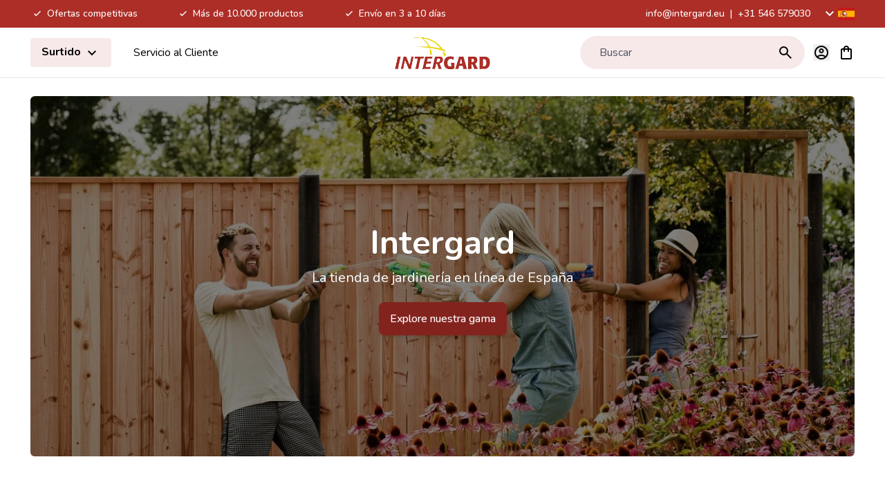

--- FILE ---
content_type: text/html; charset=UTF-8
request_url: https://www.intergardshop.es/
body_size: 85665
content:
<!doctype html>
<html lang="es">
<head >
    <meta charset="utf-8"/>
<meta name="title" content="Intergard: los grandes almacenes online de jardinería de los Países Bajos"/>
<meta name="description" content="Intergardshop.es | ¡Los grandes almacenes online de jardinería de los Países Bajos! Pide tus artículos de jardín de forma rápida, sencilla y económica. Encuentra todos tus suministros de jardín en nuestra tienda."/>
<meta name="robots" content="INDEX,FOLLOW"/>
<meta name="viewport" content="width=device-width, initial-scale=1"/>
<title>Intergard: los grandes almacenes online de jardinería de los Países Bajos</title>
<link  rel="stylesheet" type="text/css"  media="all" href="https://www.intergardshop.es/static/version1764749738/frontend/Magna/default/es_ES/css/styles.css" />
<link  rel="stylesheet" type="text/css"  media="all" href="https://www.intergardshop.es/static/version1764749738/frontend/Magna/default/es_ES/css/splide-core.min.css" />
<link  rel="stylesheet" type="text/css"  media="all" href="https://www.intergardshop.es/static/version1764749738/frontend/Magna/default/es_ES/Paynl_Payment/css/payFastCheckout.css" />
<script  type="text/javascript"  defer="defer" src="https://www.intergardshop.es/static/version1764749738/frontend/Magna/default/es_ES/js/splide.min.js"></script>
<link rel="preload" as="font" crossorigin="anonymous" href="https://www.intergardshop.es/static/version1764749738/frontend/Magna/default/es_ES/fonts/nunito.woff2" />
<link rel="preload" as="font" crossorigin="anonymous" href="https://www.intergardshop.es/static/version1764749738/frontend/Magna/default/es_ES/fonts/nunito-italic.woff2" />
<link rel="preload" as="font" crossorigin="anonymous" href="https://www.intergardshop.es/static/version1764749738/frontend/Magna/default/es_ES/fonts/poppins-400.woff2" />
<link rel="preload" as="font" crossorigin="anonymous" href="https://www.intergardshop.es/static/version1764749738/frontend/Magna/default/es_ES/fonts/poppins-700.woff2" />
<link rel="preload" as="font" crossorigin="anonymous" href="https://www.intergardshop.es/static/version1764749738/frontend/Magna/default/es_ES/fonts/poppins-600.woff2" />
<link  rel="canonical" href="https://www.intergardshop.es/" />
<link  rel="icon" type="image/x-icon" href="https://www.intergardshop.de/media/favicon/default/Logo_Intergard_1000x1000_px.png" />
<link  rel="shortcut icon" type="image/x-icon" href="https://www.intergardshop.de/media/favicon/default/Logo_Intergard_1000x1000_px.png" />
<meta name="google-site-verification" content="rL6h8C_jiIIlXF6eaRqLP7Jf0Lfypm4ZYOENiWjIsPk" />

<meta name="google-site-verification" content="c2h7DakyTiDkF4azX9MnsYNfCdab_sE_IlxUgsWNJpQ" />
<link rel="preconnect" src="https://fonts.googleapis.com/css?family=Sarabun:300,400,500,600,700" src_type="url" rel="stylesheet" crossorigin>    
<meta property="og:type" content="website"/>
<meta property="og:url" content="https://www.intergardshop.es/"/>
<meta property="og:title" content="Intergard: los grandes almacenes online de jardinería de los Países Bajos"/>
<meta property="og:description" content="Intergardshop.es | ¡Los grandes almacenes online de jardinería de los Países Bajos! Pide tus artículos de jardín de forma rápida, sencilla y económica. Encuentra todos tus suministros de jardín en nuestra tienda."/>
<meta property="og:image" content="https://www.intergardshop.de/media/logo/default/logo.png"/>
<meta property="og:site_name" content="Intergard Import Export BV"/>
    <link rel="alternate" hreflang="x-default" href="https://www.intergard.eu/"/>
    <link rel="alternate" hreflang="nl" href="https://www.intergard.eu/"/>
    <link rel="alternate" hreflang="de" href="https://www.intergardshop.de/"/>
    <link rel="alternate" hreflang="fr" href="https://www.intergardshop.fr/"/>
    <link rel="alternate" hreflang="en" href="https://www.intergardshop.co.uk/"/>
    <link rel="alternate" hreflang="es" href="https://www.intergardshop.es/"/>
<!-- added by Trusted Shops app: Start -->
<script src="https://integrations.etrusted.com/applications/widget.js/v2" async defer></script>
<!-- End -->

<script nonce="ODV4anRoeDh0aGNvb2lmNHV3a3U1ODR1b3VsYm91eDQ=">
    window.YIREO_GOOGLETAGMANAGER2_ENABLED = true;
    (function (events) {
        const initYireoGoogleTagManager2 = function () {
            events.forEach(function (eventType) {
                window.removeEventListener(eventType, initYireoGoogleTagManager2);
            });

                        (function (w, d, s, l, i) {
                w[l] = w[l] || [];
                w[l].push({'gtm.start': new Date().getTime(), event: 'gtm.js'});
                var f = d.getElementsByTagName(s)[0],
                    j = d.createElement(s),
                    dl = l != 'dataLayer' ? '&l=' + l : '';
                j.async = true;
                j.src = 'https://www.googletagmanager.com' + '/gtm.js?id=' + i + dl;
                f.parentNode.insertBefore(j, f);
            })(window, document, 'script', 'dataLayer', 'GTM-WWLH7S2');
                    };

        events.forEach(function (eventType) {
            window.addEventListener(eventType, initYireoGoogleTagManager2, {once: true, passive: true})
        });
    })(['load', 'keydown', 'mouseover', 'scroll', 'touchstart', 'wheel']);

    </script>
<script>
    var BASE_URL = 'https://www.intergardshop.es/';
    var THEME_PATH = 'https://www.intergardshop.es/static/version1764749738/frontend/Magna/default/es_ES';
    var COOKIE_CONFIG = {
        "expires": null,
        "path": "\u002F",
        "domain": ".www.intergardshop.es",
        "secure": true,
        "lifetime": "3600",
        "cookie_restriction_enabled": false    };
    var CURRENT_STORE_CODE = 'es';
    var CURRENT_WEBSITE_ID = '6';

    window.hyva = window.hyva || {}

    window.cookie_consent_groups = window.cookie_consent_groups || {}
    window.cookie_consent_groups['necessary'] = true;

    window.cookie_consent_config = window.cookie_consent_config || {};
    window.cookie_consent_config['necessary'] = [].concat(
        window.cookie_consent_config['necessary'] || [],
        [
            'user_allowed_save_cookie',
            'form_key',
            'mage-messages',
            'private_content_version',
            'mage-cache-sessid',
            'last_visited_store',
            'section_data_ids'
        ]
    );
</script>
<script>
    'use strict';
    (function( hyva, undefined ) {

        function lifetimeToExpires(options, defaults) {

            const lifetime = options.lifetime || defaults.lifetime;

            if (lifetime) {
                const date = new Date;
                date.setTime(date.getTime() + lifetime * 1000);
                return date;
            }

            return null;
        }

        function generateRandomString() {

            const allowedCharacters = '0123456789abcdefghijklmnopqrstuvwxyzABCDEFGHIJKLMNOPQRSTUVWXYZ',
                length = 16;

            let formKey = '',
                charactersLength = allowedCharacters.length;

            for (let i = 0; i < length; i++) {
                formKey += allowedCharacters[Math.round(Math.random() * (charactersLength - 1))]
            }

            return formKey;
        }

        const sessionCookieMarker = {noLifetime: true}

        const cookieTempStorage = {};

        const internalCookie = {
            get(name) {
                const v = document.cookie.match('(^|;) ?' + name + '=([^;]*)(;|$)');
                return v ? v[2] : null;
            },
            set(name, value, days, skipSetDomain) {
                let expires,
                    path,
                    domain,
                    secure,
                    samesite;

                const defaultCookieConfig = {
                    expires: null,
                    path: '/',
                    domain: null,
                    secure: false,
                    lifetime: null,
                    samesite: 'lax'
                };

                const cookieConfig = window.COOKIE_CONFIG || {};

                expires = days && days !== sessionCookieMarker
                    ? lifetimeToExpires({lifetime: 24 * 60 * 60 * days, expires: null}, defaultCookieConfig)
                    : lifetimeToExpires(window.COOKIE_CONFIG, defaultCookieConfig) || defaultCookieConfig.expires;

                path = cookieConfig.path || defaultCookieConfig.path;
                domain = !skipSetDomain && (cookieConfig.domain || defaultCookieConfig.domain);
                secure = cookieConfig.secure || defaultCookieConfig.secure;
                samesite = cookieConfig.samesite || defaultCookieConfig.samesite;

                document.cookie = name + "=" + encodeURIComponent(value) +
                    (expires && days !== sessionCookieMarker ? '; expires=' + expires.toGMTString() : '') +
                    (path ? '; path=' + path : '') +
                    (domain ? '; domain=' + domain : '') +
                    (secure ? '; secure' : '') +
                    (samesite ? '; samesite=' + samesite : 'lax');
            },
            isWebsiteAllowedToSaveCookie() {
                const allowedCookies = this.get('user_allowed_save_cookie');
                if (allowedCookies) {
                    const allowedWebsites = JSON.parse(unescape(allowedCookies));

                    return allowedWebsites[CURRENT_WEBSITE_ID] === 1;
                }
                return false;
            },
            getGroupByCookieName(name) {
                const cookieConsentConfig = window.cookie_consent_config || {};
                let group = null;
                for (let prop in cookieConsentConfig) {
                    if (!cookieConsentConfig.hasOwnProperty(prop)) continue;
                    if (cookieConsentConfig[prop].includes(name)) {
                        group = prop;
                        break;
                    }
                }
                return group;
            },
            isCookieAllowed(name) {
                const cookieGroup = this.getGroupByCookieName(name);
                return cookieGroup
                    ? window.cookie_consent_groups[cookieGroup]
                    : this.isWebsiteAllowedToSaveCookie();
            },
            saveTempStorageCookies() {
                for (const [name, data] of Object.entries(cookieTempStorage)) {
                    if (this.isCookieAllowed(name)) {
                        this.set(name, data['value'], data['days'], data['skipSetDomain']);
                        delete cookieTempStorage[name];
                    }
                }
            }
        };

        hyva.getCookie = (name) => {
            const cookieConfig = window.COOKIE_CONFIG || {};

            if (cookieConfig.cookie_restriction_enabled && ! internalCookie.isCookieAllowed(name)) {
                return cookieTempStorage[name] ? cookieTempStorage[name]['value'] : null;
            }

            return internalCookie.get(name);
        }

        hyva.setCookie = (name, value, days, skipSetDomain) => {
            const cookieConfig = window.COOKIE_CONFIG || {};

            if (cookieConfig.cookie_restriction_enabled && ! internalCookie.isCookieAllowed(name)) {
                cookieTempStorage[name] = {value, days, skipSetDomain};
                return;
            }
            return internalCookie.set(name, value, days, skipSetDomain);
        }


        hyva.setSessionCookie = (name, value, skipSetDomain) => {
            return hyva.setCookie(name, value, sessionCookieMarker, skipSetDomain)
        }

        hyva.getBrowserStorage = () => {
            const browserStorage = window.localStorage || window.sessionStorage;
            if (!browserStorage) {
                console.warn('Browser Storage is unavailable');
                return false;
            }
            try {
                browserStorage.setItem('storage_test', '1');
                browserStorage.removeItem('storage_test');
            } catch (error) {
                console.warn('Browser Storage is not accessible', error);
                return false;
            }
            return browserStorage;
        }

        hyva.postForm = (postParams) => {
            const form = document.createElement("form");

            let data = postParams.data;

            if (! postParams.skipUenc && ! data.uenc) {
                data.uenc = btoa(window.location.href);
            }
            form.method = "POST";
            form.action = postParams.action;

            Object.keys(postParams.data).map(key => {
                const field = document.createElement("input");
                field.type = 'hidden'
                field.value = postParams.data[key];
                field.name = key;
                form.appendChild(field);
            });

            const form_key = document.createElement("input");
            form_key.type = 'hidden';
            form_key.value = hyva.getFormKey();
            form_key.name="form_key";
            form.appendChild(form_key);

            document.body.appendChild(form);

            form.submit();
        }

        hyva.getFormKey = function () {
            let formKey = hyva.getCookie('form_key');

            if (!formKey) {
                formKey = generateRandomString();
                hyva.setCookie('form_key', formKey);
            }

            return formKey;
        }

        hyva.formatPrice = (value, showSign, options = {}) => {
            const groupSeparator = options.groupSeparator;
            const decimalSeparator = options.decimalSeparator
            delete options.groupSeparator;
            delete options.decimalSeparator;
            const formatter = new Intl.NumberFormat(
                'es\u002DES',
                Object.assign({
                    style: 'currency',
                    currency: 'EUR',
                    signDisplay: showSign ? 'always' : 'auto'
                }, options)
            );
            return (typeof Intl.NumberFormat.prototype.formatToParts === 'function') ?
                formatter.formatToParts(value).map(({type, value}) => {
                    switch (type) {
                        case 'currency':
                            return '\u0020' || value;
                        case 'minusSign':
                            return '- ';
                        case 'plusSign':
                            return '+ ';
                        case 'group':
                            return groupSeparator !== undefined ? groupSeparator : value;
                        case 'decimal':
                            return decimalSeparator !== undefined ? decimalSeparator : value;
                        default :
                            return value;
                    }
                }).reduce((string, part) => string + part) :
                formatter.format(value);
        }

        const formatStr = function (str, nStart) {
            const args = Array.from(arguments).slice(2);

            return str.replace(/(%+)([0-9]+)/g, (m, p, n) => {
                const idx = parseInt(n) - nStart;

                if (args[idx] === null || args[idx] === void 0) {
                    return m;
                }
                return p.length % 2
                    ? p.slice(0, -1).replace('%%', '%') + args[idx]
                    : p.replace('%%', '%') + n;
            })
        }

        hyva.str = function (string) {
            const args = Array.from(arguments);
            args.splice(1, 0, 1);

            return formatStr.apply(undefined, args);
        }

        hyva.strf = function () {
            const args = Array.from(arguments);
            args.splice(1, 0, 0);

            return formatStr.apply(undefined, args);
        }

        /**
         * Take a html string as `content` parameter and
         * extract an element from the DOM to replace in
         * the current page under the same selector,
         * defined by `targetSelector`
         */
        hyva.replaceDomElement = (targetSelector, content) => {
            // Parse the content and extract the DOM node using the `targetSelector`
            const parser = new DOMParser();
            const doc = parser.parseFromString(content, 'text/html');
            const contentNode = doc.querySelector(targetSelector);

            // Bail if content can't be found
            if (!contentNode) {
                return;
            }

            hyva.activateScripts(contentNode)

            // Replace the old DOM node with the new content
            document.querySelector(targetSelector).replaceWith(contentNode);

            // Reload customerSectionData and display cookie-messages if present
            window.dispatchEvent(new CustomEvent("reload-customer-section-data"));
            hyva.initMessages();
        }

        hyva.activateScripts = (contentNode) => {
            // Extract all the script tags from the content.
            // Script tags won't execute when inserted into a dom-element directly,
            // therefore we need to inject them to the head of the document.
            const tmpScripts = contentNode.getElementsByTagName('script');

            if (tmpScripts.length > 0) {
                // Push all script tags into an array
                // (to prevent dom manipulation while iterating over dom nodes)
                const scripts = [];
                for (let i = 0; i < tmpScripts.length; i++) {
                    scripts.push(tmpScripts[i]);
                }

                // Iterate over all script tags and duplicate+inject each into the head
                for (let i = 0; i < scripts.length; i++) {
                    let script = document.createElement('script');
                    script.innerHTML = scripts[i].innerHTML;

                    document.head.appendChild(script);

                    // Remove the original (non-executing) node from the content
                    scripts[i].parentNode.removeChild(scripts[i]);
                }
            }
            return contentNode;
        }

        const replace = {['+']: '-', ['/']: '_', ['=']: ','};
        hyva.getUenc = () => btoa(window.location.href).replace(/[+/=]/g, match => replace[match]);

        let currentTrap;

        const focusableElements = (rootElement) => {
            const selector = 'button, [href], input, select, textarea, details, [tabindex]:not([tabindex="-1"]';
            return Array.from(rootElement.querySelectorAll(selector))
                .filter(el => {
                    return el.style.display !== 'none'
                        && !el.disabled
                        && el.tabIndex !== -1
                        && (el.offsetWidth || el.offsetHeight || el.getClientRects().length)
                })
        }

        const focusTrap = (e) => {
            const isTabPressed = e.key === 'Tab' || e.keyCode === 9;
            if (!isTabPressed) return;

            const focusable = focusableElements(currentTrap)
            const firstFocusableElement = focusable[0]
            const lastFocusableElement = focusable[focusable.length - 1]

            e.shiftKey
                ? document.activeElement === firstFocusableElement && (lastFocusableElement.focus(), e.preventDefault())
                : document.activeElement === lastFocusableElement && (firstFocusableElement.focus(), e.preventDefault())
        };

        hyva.releaseFocus = (rootElement) => {
            if (currentTrap && (!rootElement || rootElement === currentTrap)) {
                currentTrap.removeEventListener('keydown', focusTrap)
                currentTrap = null
            }
        }
        hyva.trapFocus = (rootElement) => {
            if (!rootElement) return;
            hyva.releaseFocus()
            currentTrap = rootElement
            rootElement.addEventListener('keydown', focusTrap)
            const firstElement = focusableElements(rootElement)[0]
            firstElement && firstElement.focus()
        }

                hyva.alpineInitialized = (fn) => window.addEventListener('alpine:initialized', fn, {once: true})
                window.addEventListener('user-allowed-save-cookie', () => internalCookie.saveTempStorageCookies())

    }( window.hyva = window.hyva || {} ));
</script>
<script>
    'use strict';
    (function( hyva, undefined ) {
        const originalFormatPrice = hyva.formatPrice;

        hyva.formatPrice = (value, showSign, options = {}) => {
            const result = originalFormatPrice(value, showSign, options);
            return result.trim();
        }
    }( window.hyva = window.hyva || {} ));
</script>
<script>
    if (!window.IntersectionObserver) {
        window.IntersectionObserver = function (callback) {
            this.observe = el => el && callback(this.takeRecords());
            this.takeRecords = () => [{isIntersecting: true, intersectionRatio: 1}];
            this.disconnect = () => {};
            this.unobserve = () => {};
        }
    }
</script>
<script type="speculationrules">
{
    "prerender": [{
        "source": "document",
        "where": {
            "and": [
                { "href_matches": "/*" },
                { "not": {
                    "href_matches": [
                        "*/customer/*",
                        "*/search/*",
                        "*/sales/*",
                        "*/checkout/*",
                        "*.pdf"
                    ]
                }},
                { "not": { "selector_matches": ".do-not-prerender" } },
                { "not": { "selector_matches": "[download]" } },
                { "not": { "selector_matches": "[rel~=nofollow]" } }

            ]
        },
        "eagerness": "moderate"
    }]
}
</script>
</head>
<body id="html-body" class="overflow-x-hidden cms-home cms-index-index page-layout-1column">


<script>
    window.fastCheckoutMinicart = false;
    window.fastCheckoutModalEnabled = true;
</script><noscript><iframe src="https://www.googletagmanager.com/ns.html?id=GTM-WWLH7S2" height="0" width="0" style="display:none;visibility:hidden"></iframe></noscript>
<input name="form_key" type="hidden" value="OadlTmnLZjOn75B7" /><script nonce="ODV4anRoeDh0aGNvb2lmNHV3a3U1ODR1b3VsYm91eDQ=">
    function yireoGoogleTagManager2Pusher(eventData, message, callback) {
        window.YIREO_GOOGLETAGMANAGER2_PAST_EVENTS = window.YIREO_GOOGLETAGMANAGER2_PAST_EVENTS || [];

        function doCallback(cb) {
            if (undefined === cb) {
                return;
            }

            cb();
        }

        
        const copyEventData = Object.assign({}, eventData);
        let metaData = {};
        if (copyEventData.meta) {
            metaData = copyEventData.meta;
            delete copyEventData.meta;
        }

        const eventHash = btoa(encodeURIComponent(JSON.stringify(copyEventData)));
        if (window.YIREO_GOOGLETAGMANAGER2_PAST_EVENTS.includes(eventHash)) {
            yireoGoogleTagManager2Logger('Warning: Event already triggered', eventData);
            doCallback(callback);
            return;
        }

        if (metaData && metaData.allowed_pages && metaData.allowed_pages.length > 0
            && false === metaData.allowed_pages.some(page => window.location.pathname.includes(page))) {
            yireoGoogleTagManager2Logger('Warning: Skipping event, not in allowed pages', window.location.pathname, eventData);
            doCallback(callback);
            return;
        }

        if (!message) {
            message = 'push (unknown) [unknown]';
        }

        yireoGoogleTagManager2Logger(message, eventData);
        window.dataLayer = window.dataLayer || [];

        if (eventData.ecommerce) {
            window.dataLayer.push({ecommerce: null});
        }

        try {
            window.dataLayer.push(eventData);
            window.YIREO_GOOGLETAGMANAGER2_PAST_EVENTS.push(eventHash);
        } catch(error) {
            doCallback(callback);
        }

        doCallback(callback);
    }
</script>
<script nonce="ODV4anRoeDh0aGNvb2lmNHV3a3U1ODR1b3VsYm91eDQ=">
    function yireoGoogleTagManager2Logger(...args) {
        const debug = window.YIREO_GOOGLETAGMANAGER2_DEBUG || false;
        if (false === debug) {
            return;
        }

        var color = 'gray';
        if (args[0].toLowerCase().startsWith('push')) {
            color = 'green';
        }

        if (args[0].toLowerCase().startsWith('warning')) {
            color = 'orange';
        }

        var css = 'color:white; background-color:' + color + '; padding:1px;'
        console.log('%cYireo_GoogleTagManager2', css, ...args);
    }
</script>
<div class="page-wrapper"><div class="top-header bg-primary py-2">
    <div class="container flex items-center justify-center text-white text-sm font-medium">
        <div class="block lg:hidden">
                            <p>
                    <svg xmlns="http://www.w3.org/2000/svg" height="24" viewBox="0 -960 960 960" width="24" fill="#e8eaed" class="h-5 w-5 inline" role="img"><path d="M400-304 240-464l56-56 104 104 264-264 56 56-320 320Z"/><title>check-small</title></svg>
                    Ofertas competitivas                </p>
                    </div>
        <div class="hidden lg:flex justify-between w-full">
            <div class="usps flex items-center space-x-4 xl:space-x-14">
                                                            <div class="usp">
                            <p>
                                <svg xmlns="http://www.w3.org/2000/svg" height="24" viewBox="0 -960 960 960" width="24" fill="#e8eaed" class="h-5 w-5 inline" role="img"><path d="M400-304 240-464l56-56 104 104 264-264 56 56-320 320Z"/><title>check-small</title></svg>
                                Ofertas competitivas</p>
                        </div>
                                            <div class="usp">
                            <p>
                                <svg xmlns="http://www.w3.org/2000/svg" height="24" viewBox="0 -960 960 960" width="24" fill="#e8eaed" class="h-5 w-5 inline" role="img"><path d="M400-304 240-464l56-56 104 104 264-264 56 56-320 320Z"/><title>check-small</title></svg>
                                Más de 10.000 productos</p>
                        </div>
                                            <div class="usp">
                            <p>
                                <svg xmlns="http://www.w3.org/2000/svg" height="24" viewBox="0 -960 960 960" width="24" fill="#e8eaed" class="h-5 w-5 inline" role="img"><path d="M400-304 240-464l56-56 104 104 264-264 56 56-320 320Z"/><title>check-small</title></svg>
                                Envío en 3 a 10 días</p>
                        </div>
                                                </div>
            <div class="contact-data flex items-center">
                <p>
                    <a href="mailto:info@intergard.eu">info@intergard.eu</a>
                                            <span class="px-1"> | </span>
                                        <a href="tel:+31 546 579030">+31 546 579030</a>
                </p>
                <div class="ml-4">
                            <div @keydown.esc.window="open = false"
         @click.outside="open=false"
         x-data="{ open: false }"
         class="relative mx-5 lg:mx-0 pb-4 lg:p-0 column border-b border-gray-200 last:border-b-0 last:mb-0 lg:border-0 cursor-pointer"
         :class="{'z-50' : open}"
    >
        <div class="text-xl flex items-center"
             @click="open = !open"
        >
            <span class="hidden lg:block transition-transform"
                  :class="{ 'rotate-180': open }"
            >
                <svg xmlns="http://www.w3.org/2000/svg" height="24" viewBox="0 -960 960 960" width="24" class="fill-white" role="img"><path d="M480-345 240-585l56-56 184 184 184-184 56 56-240 240Z"/><title>magnaicons/chevron-down</title></svg>
            </span>
            <svg xmlns="http://www.w3.org/2000/svg" width="24" height="24" viewbox="0 0 20 15" fill="none" role="img">
  <mask id="a" maskUnits="userSpaceOnUse" x="0" y="0" width="20" height="15">
    <path fill="#fff" d="M0 0h20v15H0z"/>
  </mask>
  <g mask="url(#a)">
    <path fill-rule="evenodd" clip-rule="evenodd" d="M0 0v15h20V0H0z" fill="#FFB400"/>
    <mask id="b" maskUnits="userSpaceOnUse" x="0" y="0" width="20" height="15">
      <path fill-rule="evenodd" clip-rule="evenodd" d="M0 0v15h20V0H0z" fill="#fff"/>
    </mask>
    <g mask="url(#b)">
      <path fill-rule="evenodd" clip-rule="evenodd" d="M0 0v3.75h20V0H0zm0 11.25V15h20v-3.75H0z" fill="#C51918"/>
      <path fill="#F1F9FF" d="M3.13 6.42h.7v3.64h-.7z"/>
      <path fill-rule="evenodd" clip-rule="evenodd" d="M4.11 5.79H2.85v.35h.21v.28h.84v-.28h.21v-.35zm-.21 4.48h.21v.35H2.85v-.35h.21v-.28h.84v.28z" fill="#C88A02"/>
      <path fill-rule="evenodd" clip-rule="evenodd" d="M3.48 5.86c.152 0 .168-.057.258-.143.07-.067.232-.15.232-.242 0-.213-.22-.385-.49-.385s-.49.172-.49.385c0 .104.112.173.197.242.089.073.154.143.293.143z" fill="#AD1619"/>
      <path fill-rule="evenodd" clip-rule="evenodd" d="M2.85 10.62h1.26v.56s-.157-.07-.315-.07c-.157 0-.315.07-.315.07s-.157-.07-.315-.07a.898.898 0 00-.315.07v-.56z" fill="#005BBF"/>
      <mask id="c" maskUnits="userSpaceOnUse" x="2" y="10" width="3" height="2">
        <path fill-rule="evenodd" clip-rule="evenodd" d="M2.85 10.62h1.26v.56s-.157-.07-.315-.07c-.157 0-.315.07-.315.07s-.157-.07-.315-.07a.898.898 0 00-.315.07v-.56z" fill="#fff"/>
      </mask>
      <g mask="url(#c)" fill="#fff">
        <path d="M2.839 11.07l-.028-.067a.834.834 0 01.342-.076.37.37 0 01.177.04.306.306 0 00.15.033.306.306 0 00.15-.034.37.37 0 01.178-.039c.114 0 .228.025.341.076l-.027.067a.767.767 0 00-.314-.07.306.306 0 00-.15.034.37.37 0 01-.178.039.37.37 0 01-.177-.04.306.306 0 00-.15-.033.767.767 0 00-.314.07zm0-.21l-.028-.067a.834.834 0 01.342-.076.37.37 0 01.177.04.306.306 0 00.15.033.306.306 0 00.15-.034.37.37 0 01.178-.039c.114 0 .228.025.341.076l-.027.067a.767.767 0 00-.314-.07.306.306 0 00-.15.034.37.37 0 01-.178.039.37.37 0 01-.177-.04.306.306 0 00-.15-.033.767.767 0 00-.314.07z"/>
      </g>
      <path fill="#F1F9FF" d="M9.99 6.42h.7v3.64h-.7z"/>
      <path fill-rule="evenodd" clip-rule="evenodd" d="M10.97 5.79H9.71v.35h.21v.28h.84v-.28h.21v-.35zm-.21 4.48h.21v.35H9.71v-.35h.21v-.28h.84v.28z" fill="#C88A02"/>
      <path fill-rule="evenodd" clip-rule="evenodd" d="M10.34 5.86c.152 0 .168-.057.258-.143.07-.067.232-.15.232-.242 0-.213-.22-.385-.49-.385s-.49.172-.49.385c0 .104.112.173.197.242.089.073.154.143.293.143z" fill="#AD1619"/>
      <path fill-rule="evenodd" clip-rule="evenodd" d="M9.71 10.62h1.26v.56s-.158-.07-.315-.07-.315.07-.315.07-.158-.07-.315-.07a.89.89 0 00-.315.07v-.56z" fill="#005BBF"/>
      <mask id="d" maskUnits="userSpaceOnUse" x="9" y="10" width="2" height="2">
        <path fill-rule="evenodd" clip-rule="evenodd" d="M9.71 10.62h1.26v.56s-.158-.07-.315-.07-.315.07-.315.07-.158-.07-.315-.07a.89.89 0 00-.315.07v-.56z" fill="#fff"/>
      </mask>
      <g mask="url(#d)" fill="#fff">
        <path d="M9.699 11.07l-.028-.067a.834.834 0 01.342-.076.37.37 0 01.177.04.307.307 0 00.15.033.306.306 0 00.15-.034.371.371 0 01.178-.039c.114 0 .228.025.341.076l-.027.067a.767.767 0 00-.314-.07.307.307 0 00-.15.034.37.37 0 01-.178.039.371.371 0 01-.177-.04.306.306 0 00-.15-.033.767.767 0 00-.314.07zm0-.21l-.028-.067a.834.834 0 01.342-.076.37.37 0 01.177.04.307.307 0 00.15.033.306.306 0 00.15-.034.371.371 0 01.178-.039c.114 0 .228.025.341.076l-.027.067a.767.767 0 00-.314-.07.307.307 0 00-.15.034.37.37 0 01-.178.039.371.371 0 01-.177-.04.306.306 0 00-.15-.033.767.767 0 00-.314.07z"/>
      </g>
      <path fill-rule="evenodd" clip-rule="evenodd" d="M3.117 9.8c.127-.153.197-.292.197-.44a.395.395 0 00-.076-.24l.008-.003s.139-.06.187-.084c.09-.043.17-.089.247-.145a1.93 1.93 0 01.216-.13l.095-.05.026-.013.12-.066a.757.757 0 00.228-.18.335.335 0 00-.077-.499c-.087-.06-.204-.093-.376-.12l-.035-.005-.21-.033a13.234 13.234 0 01-.222-.036c.43-.072 1.045-.046 1.316.094l.256-.498c-.55-.284-1.806-.255-2.274.068-.344.237-.298.595.06.749.15.064.344.107.705.165-.06.035-.11.067-.157.101a.997.997 0 01-.16.093l-.157.07-.02.009c-.291.132-.433.316-.39.647l.023.179.04.012.43.355zm-.36-.463v.003-.003zm7.684.023c0 .148.07.287.197.44l.43-.355.04-.012.024-.18c.042-.33-.1-.514-.39-.646l-.02-.009h-.001a8.57 8.57 0 01-.156-.07 1.001 1.001 0 01-.16-.093 1.78 1.78 0 00-.157-.101c.36-.058.555-.1.705-.165.357-.154.404-.512.06-.75-.469-.322-1.724-.351-2.275-.067l.257.498c.27-.14.885-.166 1.315-.094l-.22.036-.211.033-.036.005c-.172.027-.289.06-.376.12a.335.335 0 00-.077.499.757.757 0 00.23.18c.033.02.07.04.119.066l.025.013.095.05a2.1 2.1 0 01.217.13c.077.056.156.102.246.145l.187.084.009.003a.395.395 0 00-.077.24z" fill="#AD1619"/>
      <path d="M3.702 7.75l.207.043V8.1c-.22.175-.779.471-.779.471V7.75h.572zm6.495 0l-.207.043V8.1c.22.175.779.471.779.471V7.75h-.572z" fill="#F1F9FF"/>
      <path fill-rule="evenodd" clip-rule="evenodd" d="M9.235 4.504V4.4c-.36-.258-.737-.387-1.131-.387a2.258 2.258 0 00-1.147-.195v-.002c-.582-.057-1.168.197-1.168.197-.591 0-1.131.387-1.131.387v.103l.706.709s.198.682 1.59.522v.002s.921-.026.986-.047c.026-.009.053-.016.08-.024.18-.053.386-.113.509-.453l.706-.71zM6.954 3.85c-.02.236-.135 1.66 0 1.88V3.85z" fill="#AD1619"/>
      <path fill-rule="evenodd" clip-rule="evenodd" d="M5.196 5.093v-.002L4.7 4.624l.048-.051.466.439.012-.055a.594.594 0 00.164.019V4.88l.104.056c.05.027.123.035.219.019.07-.011.118-.093.133-.267l.032-.352.105.337c.048.152.12.22.224.22.1 0 .141-.037.146-.13l.012-.265.12.236c.043.085.103.124.187.124.121 0 .202-.1.202-.26h.142c0 .16.08.26.202.26.084 0 .144-.039.187-.124l.12-.236.012.264c.005.094.045.13.146.13.104 0 .176-.067.224-.22l.105-.336.031.352c.016.174.063.256.134.267.096.016.168.008.22-.02L8.5 4.88v.095a.594.594 0 00.164-.02l.022.102.516-.485.048.051-.642.604c-.094.173-.14.286-.14.334 0 .072-.189.115-.555.159a9.025 9.025 0 01-.903.06v.001h-.07a9.024 9.024 0 01-.903-.061c-.367-.044-.554-.087-.554-.16a.147.147 0 00-.005-.033.55.55 0 01-.08-.194 3.518 3.518 0 00-.056-.106L5.2 5.094h-.004zm3.441.012c-.115.02-.197.018-.241-.018a.55.55 0 01-.242.007c-.098-.016-.166-.081-.208-.19a.32.32 0 01-.203.125c.448.063.762.153.762.153s-.008.066-.027.144l.071-.136.007-.009.081-.076zm-1.105-.103a.225.225 0 01-.093-.083.312.312 0 01-.113.064c.07.005.14.012.206.02zm-.453-.033a.32.32 0 01-.134-.117.32.32 0 01-.133.117l.097-.002h.056l.114.002zm-1.69.207l-.065-.061c.078.008.136 0 .17-.028a.55.55 0 00.242.007c.098-.016.166-.081.207-.19a.321.321 0 00.197.124 6.546 6.546 0 00-.751.148zm1.172-.194A6.277 6.277 0 006.362 5a.224.224 0 00.089-.081c.032.028.07.05.11.063zm1.722.581c.05.023.088 0 .12-.044a.226.226 0 00-.005.033.677.677 0 01-.123.04 4.23 4.23 0 01-.37.06c-.297.035-.65.058-.93.06a8.867 8.867 0 01-.93-.06 3.834 3.834 0 01-.37-.06.787.787 0 01-.092-.026.108.108 0 00.008-.003c.153-.071 1.164-.139 1.346-.15.182.011 1.193.079 1.346.15zm.193-.013l-.001.002V5.55h.001z" fill="#C88A02"/>
      <path fill-rule="evenodd" clip-rule="evenodd" d="M6.945 3.342a.21.21 0 100-.42.21.21 0 000 .42z" fill="#005BBF"/>
      <path fill-rule="evenodd" clip-rule="evenodd" d="M6.809 4.373a.278.278 0 00.02.064.265.265 0 00-.094-.017c-.097 0-.175.047-.175.105 0 .058.078.105.175.105.097 0 .175-.047.175-.105 0 .058.078.105.175.105.097 0 .175-.047.175-.105 0-.058-.078-.105-.175-.105a.278.278 0 00-.069.009.265.265 0 00-.001-.096c-.019-.095-.08-.163-.137-.152-.057.011-.088.097-.07.192zm.101.152v-.003.003zm-1.131-.018a.278.278 0 01-.02-.064c-.019-.095.012-.18.07-.192.056-.01.117.057.136.152a.265.265 0 01.001.096.278.278 0 01.069-.009c.097 0 .175.047.175.105 0 .058-.078.105-.175.105-.097 0-.175-.047-.175-.105v-.003.003c0 .058-.078.105-.175.105-.097 0-.175-.047-.175-.105 0-.058.078-.105.175-.105a.25.25 0 01.094.017zm2.192.064c-.008.057-.092.093-.188.08-.095-.014-.166-.072-.158-.13.008-.056.092-.092.188-.079a.265.265 0 01.09.03.279.279 0 01-.011-.066c-.005-.097.038-.177.096-.18.058-.004.109.072.114.169a.265.265 0 01-.012.095.277.277 0 01.07.001c.095.013.166.07.158.128-.008.058-.092.093-.188.08-.096-.013-.167-.07-.159-.128zm0 0v-.004.004zm.667.277c.085.046.176.041.204-.01l.001-.003a.068.068 0 00.03.019c.055.017.123-.045.151-.137.029-.092.006-.181-.049-.198-.055-.017-.123.044-.152.137a.279.279 0 00-.012.065.265.265 0 00-.075-.058c-.085-.046-.176-.04-.204.01-.027.052.02.13.106.175zm-3.435.022c-.085.045-.177.04-.204-.01l-.001-.004a.068.068 0 01-.03.02c-.055.016-.123-.045-.152-.137-.028-.093-.006-.182.05-.199.055-.016.123.045.151.137a.271.271 0 01.012.066.265.265 0 01.075-.059c.086-.045.177-.04.204.01.027.052-.02.13-.105.176zm1.664-2.322h.146v.092h.095v.146h-.095v.292h.095v.145H6.77v-.145h.097v-.292H6.77V2.64h.097v-.092z" fill="#C88A02"/>
      <path fill="#C88A02" d="M6.84 3.34h.28v.91h-.28z"/>
      <path d="M5.713 3.492l-.001.07c-.621-.01-.977.08-1.067.26-.094.187-.077.414.054.684l-.063.03c-.14-.287-.158-.536-.054-.745.107-.214.484-.31 1.13-.299z" fill="#fff"/>
      <path d="M5.833 4.113l-.036.06c-.135-.08-.203-.218-.203-.408 0-.273.14-.433.452-.542.198-.07.469-.041.813.083l-.023.066c-.331-.12-.587-.147-.767-.083-.285.1-.405.236-.405.476 0 .167.056.28.169.348z" fill="#fff"/>
      <path d="M4.788 4.398l-.132.047c-.138-.39-.098-.655.136-.77.206-.1.507-.142.904-.125l-.006.14c-.376-.016-.655.022-.837.111-.154.075-.182.266-.065.597z" fill="#C88A02"/>
      <path d="M6.33 3.4c-.32 0-.45.077-.526.307-.048.147-.001.272.15.39l-.087.11c-.194-.152-.263-.337-.196-.543.096-.293.284-.405.66-.405.246 0 .438.065.572.197l.021.02v.675h-.14v-.615c-.104-.09-.254-.137-.453-.137z" fill="#C88A02"/>
      <path d="M8.156 3.562v.07c.622-.01.978.08 1.068.26.093.187.076.414-.055.684l.063.03c.14-.287.159-.536.055-.745-.108-.214-.484-.31-1.131-.299z" fill="#fff"/>
      <path d="M7.936 4.128l.036.06c.135-.08.203-.219.203-.408 0-.273-.14-.433-.451-.543-.199-.07-.47-.04-.814.084l.024.066c.33-.12.586-.147.767-.084.285.1.404.237.404.477 0 .166-.056.28-.169.348z" fill="#fff"/>
      <path d="M9.125 4.468l.132.047c.137-.39.098-.655-.137-.77-.206-.1-.507-.142-.903-.125l.005.14c.376-.016.655.022.837.111.154.075.182.266.066.597z" fill="#C88A02"/>
      <path d="M7.573 3.41c.32 0 .452.078.527.308.048.147.001.272-.15.389l.087.11c.195-.15.263-.336.196-.542-.096-.294-.283-.405-.66-.405-.246 0-.438.065-.572.197l-.021.02v.675h.14v-.615c.104-.09.255-.137.453-.137z" fill="#C88A02"/>
      <path opacity=".3" fill-rule="evenodd" clip-rule="evenodd" d="M4.67 5.79h4.55v4.088s-.338 1.372-2.275 1.372c-1.937 0-2.275-1.408-2.275-1.408V5.79z" fill="#E1E5E8"/>
      <mask id="e" maskUnits="userSpaceOnUse" x="4" y="5" width="6" height="7">
        <path fill-rule="evenodd" clip-rule="evenodd" d="M4.67 5.79h4.55v4.088s-.338 1.372-2.275 1.372c-1.937 0-2.275-1.408-2.275-1.408V5.79z" fill="#fff"/>
      </mask>
      <g mask="url(#e)">
        <path fill="#FFC034" d="M4.67 8.31h2.31v2.73H4.67z"/>
        <path fill="#AD1619" d="M4.95 8.45h.28v2.59h-.28zm.98 0h.28v2.59h-.28zm-.49 0h.28v2.59h-.28zm.98 0h.28v2.59h-.28zM4.67 5.72h2.31v2.66H4.67z"/>
        <path fill="#AD1619" d="M6.91 8.24h2.31v2.66H6.91z"/>
        <path fill="#F1F9FF" d="M6.91 5.79h2.45v2.59H6.91z"/>
        <path fill-rule="evenodd" clip-rule="evenodd" d="M5.65 6h.21v.58H6v-.29h.21v.29h.21v.364h-.21v.653h.21v.363H5.16v-.363h.21v-.653h-.21V6.58h.14v-.29h.21v.29h.14V6z" fill="#C88A02"/>
        <path d="M8.112 6.122l.143-.154.301.282-.143.153-.301-.281z" fill="#C88A02"/>
        <path fill-rule="evenodd" clip-rule="evenodd" d="M8.975 10.088V8.555h-1.75v1.52l.003.012c.088.377.39.568.872.568.481 0 .783-.186.872-.555l.003-.012zm-.875.357c-.387 0-.598-.13-.665-.395V8.765h1.33v1.297c-.067.256-.278.383-.665.383z" fill="#FFC034"/>
        <path fill-rule="evenodd" clip-rule="evenodd" d="M8.172 8.683h-.146v.695l-.574-.625-.104.094.52.566h-.47v.21h.481l-.53.578.103.095.574-.626v.812h.146v-.739l.508.553.103-.095-.531-.578h.593v-.21h-.582l.52-.566-.103-.094-.508.552v-.622z" fill="#FFC034"/>
        <path fill-rule="evenodd" clip-rule="evenodd" d="M8.427 10.902s-1.483.116-1.483-.84c0 0-.014.84-1.562.84v.755h3.045v-.755z" fill="#F1F9FF"/>
        <path fill-rule="evenodd" clip-rule="evenodd" d="M6.945 8.87c.29 0 .525-.25.525-.56 0-.31-.235-.56-.525-.56-.29 0-.525.25-.525.56 0 .31.235.56.525.56z" fill="#005BBF" stroke="#AD1619" stroke-width=".729"/>
      </g>
    </g>
  </g>
<title>flags/es</title></svg>
            <span class="lg:hidden text-base ml-2">
                Language: Español            </span>
        </div>

        <nav x-show="open"
             x-transition.opacity
             x-collapse="open"
             x-cloak
             class="lg:absolute top-8 right-0 lg:bg-white lg:rounded-lg lg:shadow-lg content text-base text-gray-600 leading-6 font-normal overflow-hidden"
        >
            <div class="pt-4 lg:p-3"
                 role="menu"
                 aria-orientation="vertical"
                 aria-labelledby="options-menu"
            >
                                                                                                            <div class="z-20 view-de switcher-option rounded lg:px-4 py-3 text-sm text-gray-700 lg:hover:bg-primary/10"
                                data-storelanguage="de">
                                <a href="https://www.intergardshop.de/" rel="nofollow"
                                   class="flex items-center w-full text-left no-underline text-black leading-none"
                                >
                                    <svg xmlns="http://www.w3.org/2000/svg" width="24" height="24" viewbox="0 0 20 15" fill="none" class="mr-3 mb-0.5" role="img">
  <mask id="a_2" maskUnits="userSpaceOnUse" x="0" y="0" width="20" height="15">
    <path fill="#fff" d="M0 0h20v15H0z"/>
  </mask>
  <g mask="url(#a_2)" fill-rule="evenodd" clip-rule="evenodd">
    <path d="M0 10h20v5H0v-5z" fill="#FFD018"/>
    <path d="M0 5h20v5H0V5z" fill="#E31D1C"/>
    <path d="M0 0h20v5H0V0z" fill="#272727"/>
  </g>
<title>flags/de</title></svg>
                                    Deutsch                                </a>
                            </div>
                                                                                                                                                        <div class="z-20 view-en switcher-option rounded lg:px-4 py-3 text-sm text-gray-700 lg:hover:bg-primary/10"
                                data-storelanguage="en">
                                <a href="https://www.intergardshop.co.uk/" rel="nofollow"
                                   class="flex items-center w-full text-left no-underline text-black leading-none"
                                >
                                    <svg xmlns="http://www.w3.org/2000/svg" width="24" height="24" viewbox="0 0 20 15" fill="none" class="mr-3 mb-0.5" role="img">
  <mask id="a_3" maskUnits="userSpaceOnUse" x="0" y="0" width="20" height="15">
    <path fill="#fff" d="M0 0h20v15H0z"/>
  </mask>
  <g mask="url(#a_3)">
    <path fill-rule="evenodd" clip-rule="evenodd" d="M0 0v15h20V0H0z" fill="#2E42A5"/>
    <mask id="b_2" maskUnits="userSpaceOnUse" x="0" y="0" width="20" height="15">
      <path fill-rule="evenodd" clip-rule="evenodd" d="M0 0v15h20V0H0z" fill="#fff"/>
    </mask>
    <g mask="url(#b_2)">
      <mask id="c_2" maskUnits="userSpaceOnUse" x="0" y="0" width="20" height="15">
        <path fill="#fff" d="M0 0h20v15H0z"/>
      </mask>
      <g mask="url(#c_2)">
        <path d="M-2.227 13.928l4.401 1.862L20.1 2.024l2.32-2.766-4.706-.622-7.312 5.932L4.52 8.565l-6.746 5.363z" fill="#fff"/>
        <path d="M-1.624 15.232l2.242 1.08 20.97-17.31h-3.149l-20.062 16.23z" fill="#F50100"/>
        <path d="M22.227 13.928l-4.401 1.862L-.1 2.024-2.42-.742l4.706-.622 7.311 5.932 5.886 3.997 6.745 5.363z" fill="#fff"/>
        <path d="M22.077 14.864l-2.242 1.08-8.93-7.412-2.647-.828L-2.645-.733H.504L11.4 7.504l2.895.993 7.782 6.367z" fill="#F50100"/>
        <mask id="d_2" fill="#fff">
          <path fill-rule="evenodd" clip-rule="evenodd" d="M12.361-1.25H7.64V5h-8.872v5H7.64v6.25h4.722V10h8.906V5h-8.906v-6.25z"/>
        </mask>
        <path fill-rule="evenodd" clip-rule="evenodd" d="M12.361-1.25H7.64V5h-8.872v5H7.64v6.25h4.722V10h8.906V5h-8.906v-6.25z" fill="#F50100"/>
        <path d="M7.639-1.25V-2.5h-1.25v1.25h1.25zm4.722 0h1.25V-2.5h-1.25v1.25zM7.64 5v1.25h1.25V5H7.64zm-8.872 0V3.75h-1.25V5h1.25zm0 5h-1.25v1.25h1.25V10zm8.872 0h1.25V8.75H7.64V10zm0 6.25H6.39v1.25h1.25v-1.25zm4.722 0v1.25h1.25v-1.25h-1.25zm0-6.25V8.75h-1.25V10h1.25zm8.906 0v1.25h1.25V10h-1.25zm0-5h1.25V3.75h-1.25V5zm-8.906 0h-1.25v1.25h1.25V5zM7.64 0h4.722v-2.5H7.64V0zm1.25 5v-6.25h-2.5V5h2.5zM-1.233 6.25H7.64v-2.5h-8.872v2.5zM.017 10V5h-2.5v5h2.5zM7.64 8.75h-8.872v2.5H7.64v-2.5zm1.25 7.5V10h-2.5v6.25h2.5zM12.36 15H7.64v2.5h4.722V15zm-1.25-5v6.25h2.5V10h-2.5zm10.156-1.25H12.36v2.5h8.906v-2.5zM20.017 5v5h2.5V5h-2.5zm-7.656 1.25h8.906v-2.5h-8.906v2.5zm-1.25-7.5V5h2.5v-6.25h-2.5z" fill="#fff" mask="url(#d_2)"/>
      </g>
    </g>
  </g>
<title>flags/en</title></svg>
                                    English                                </a>
                            </div>
                                                                                                                                                        <div class="z-20 view-es switcher-option rounded lg:px-4 py-3 text-sm text-gray-700 lg:hover:bg-primary/10"
                                data-storelanguage="es">
                                <a href="https://www.intergardshop.es/" rel="nofollow"
                                   class="flex items-center w-full text-left no-underline text-black leading-none"
                                >
                                    <svg xmlns="http://www.w3.org/2000/svg" width="24" height="24" viewbox="0 0 20 15" fill="none" class="mr-3 mb-0.5" role="img">
  <mask id="a_4" maskUnits="userSpaceOnUse" x="0" y="0" width="20" height="15">
    <path fill="#fff" d="M0 0h20v15H0z"/>
  </mask>
  <g mask="url(#a_4)">
    <path fill-rule="evenodd" clip-rule="evenodd" d="M0 0v15h20V0H0z" fill="#FFB400"/>
    <mask id="b_3" maskUnits="userSpaceOnUse" x="0" y="0" width="20" height="15">
      <path fill-rule="evenodd" clip-rule="evenodd" d="M0 0v15h20V0H0z" fill="#fff"/>
    </mask>
    <g mask="url(#b_3)">
      <path fill-rule="evenodd" clip-rule="evenodd" d="M0 0v3.75h20V0H0zm0 11.25V15h20v-3.75H0z" fill="#C51918"/>
      <path fill="#F1F9FF" d="M3.13 6.42h.7v3.64h-.7z"/>
      <path fill-rule="evenodd" clip-rule="evenodd" d="M4.11 5.79H2.85v.35h.21v.28h.84v-.28h.21v-.35zm-.21 4.48h.21v.35H2.85v-.35h.21v-.28h.84v.28z" fill="#C88A02"/>
      <path fill-rule="evenodd" clip-rule="evenodd" d="M3.48 5.86c.152 0 .168-.057.258-.143.07-.067.232-.15.232-.242 0-.213-.22-.385-.49-.385s-.49.172-.49.385c0 .104.112.173.197.242.089.073.154.143.293.143z" fill="#AD1619"/>
      <path fill-rule="evenodd" clip-rule="evenodd" d="M2.85 10.62h1.26v.56s-.157-.07-.315-.07c-.157 0-.315.07-.315.07s-.157-.07-.315-.07a.898.898 0 00-.315.07v-.56z" fill="#005BBF"/>
      <mask id="c_3" maskUnits="userSpaceOnUse" x="2" y="10" width="3" height="2">
        <path fill-rule="evenodd" clip-rule="evenodd" d="M2.85 10.62h1.26v.56s-.157-.07-.315-.07c-.157 0-.315.07-.315.07s-.157-.07-.315-.07a.898.898 0 00-.315.07v-.56z" fill="#fff"/>
      </mask>
      <g mask="url(#c_3)" fill="#fff">
        <path d="M2.839 11.07l-.028-.067a.834.834 0 01.342-.076.37.37 0 01.177.04.306.306 0 00.15.033.306.306 0 00.15-.034.37.37 0 01.178-.039c.114 0 .228.025.341.076l-.027.067a.767.767 0 00-.314-.07.306.306 0 00-.15.034.37.37 0 01-.178.039.37.37 0 01-.177-.04.306.306 0 00-.15-.033.767.767 0 00-.314.07zm0-.21l-.028-.067a.834.834 0 01.342-.076.37.37 0 01.177.04.306.306 0 00.15.033.306.306 0 00.15-.034.37.37 0 01.178-.039c.114 0 .228.025.341.076l-.027.067a.767.767 0 00-.314-.07.306.306 0 00-.15.034.37.37 0 01-.178.039.37.37 0 01-.177-.04.306.306 0 00-.15-.033.767.767 0 00-.314.07z"/>
      </g>
      <path fill="#F1F9FF" d="M9.99 6.42h.7v3.64h-.7z"/>
      <path fill-rule="evenodd" clip-rule="evenodd" d="M10.97 5.79H9.71v.35h.21v.28h.84v-.28h.21v-.35zm-.21 4.48h.21v.35H9.71v-.35h.21v-.28h.84v.28z" fill="#C88A02"/>
      <path fill-rule="evenodd" clip-rule="evenodd" d="M10.34 5.86c.152 0 .168-.057.258-.143.07-.067.232-.15.232-.242 0-.213-.22-.385-.49-.385s-.49.172-.49.385c0 .104.112.173.197.242.089.073.154.143.293.143z" fill="#AD1619"/>
      <path fill-rule="evenodd" clip-rule="evenodd" d="M9.71 10.62h1.26v.56s-.158-.07-.315-.07-.315.07-.315.07-.158-.07-.315-.07a.89.89 0 00-.315.07v-.56z" fill="#005BBF"/>
      <mask id="d_3" maskUnits="userSpaceOnUse" x="9" y="10" width="2" height="2">
        <path fill-rule="evenodd" clip-rule="evenodd" d="M9.71 10.62h1.26v.56s-.158-.07-.315-.07-.315.07-.315.07-.158-.07-.315-.07a.89.89 0 00-.315.07v-.56z" fill="#fff"/>
      </mask>
      <g mask="url(#d_3)" fill="#fff">
        <path d="M9.699 11.07l-.028-.067a.834.834 0 01.342-.076.37.37 0 01.177.04.307.307 0 00.15.033.306.306 0 00.15-.034.371.371 0 01.178-.039c.114 0 .228.025.341.076l-.027.067a.767.767 0 00-.314-.07.307.307 0 00-.15.034.37.37 0 01-.178.039.371.371 0 01-.177-.04.306.306 0 00-.15-.033.767.767 0 00-.314.07zm0-.21l-.028-.067a.834.834 0 01.342-.076.37.37 0 01.177.04.307.307 0 00.15.033.306.306 0 00.15-.034.371.371 0 01.178-.039c.114 0 .228.025.341.076l-.027.067a.767.767 0 00-.314-.07.307.307 0 00-.15.034.37.37 0 01-.178.039.371.371 0 01-.177-.04.306.306 0 00-.15-.033.767.767 0 00-.314.07z"/>
      </g>
      <path fill-rule="evenodd" clip-rule="evenodd" d="M3.117 9.8c.127-.153.197-.292.197-.44a.395.395 0 00-.076-.24l.008-.003s.139-.06.187-.084c.09-.043.17-.089.247-.145a1.93 1.93 0 01.216-.13l.095-.05.026-.013.12-.066a.757.757 0 00.228-.18.335.335 0 00-.077-.499c-.087-.06-.204-.093-.376-.12l-.035-.005-.21-.033a13.234 13.234 0 01-.222-.036c.43-.072 1.045-.046 1.316.094l.256-.498c-.55-.284-1.806-.255-2.274.068-.344.237-.298.595.06.749.15.064.344.107.705.165-.06.035-.11.067-.157.101a.997.997 0 01-.16.093l-.157.07-.02.009c-.291.132-.433.316-.39.647l.023.179.04.012.43.355zm-.36-.463v.003-.003zm7.684.023c0 .148.07.287.197.44l.43-.355.04-.012.024-.18c.042-.33-.1-.514-.39-.646l-.02-.009h-.001a8.57 8.57 0 01-.156-.07 1.001 1.001 0 01-.16-.093 1.78 1.78 0 00-.157-.101c.36-.058.555-.1.705-.165.357-.154.404-.512.06-.75-.469-.322-1.724-.351-2.275-.067l.257.498c.27-.14.885-.166 1.315-.094l-.22.036-.211.033-.036.005c-.172.027-.289.06-.376.12a.335.335 0 00-.077.499.757.757 0 00.23.18c.033.02.07.04.119.066l.025.013.095.05a2.1 2.1 0 01.217.13c.077.056.156.102.246.145l.187.084.009.003a.395.395 0 00-.077.24z" fill="#AD1619"/>
      <path d="M3.702 7.75l.207.043V8.1c-.22.175-.779.471-.779.471V7.75h.572zm6.495 0l-.207.043V8.1c.22.175.779.471.779.471V7.75h-.572z" fill="#F1F9FF"/>
      <path fill-rule="evenodd" clip-rule="evenodd" d="M9.235 4.504V4.4c-.36-.258-.737-.387-1.131-.387a2.258 2.258 0 00-1.147-.195v-.002c-.582-.057-1.168.197-1.168.197-.591 0-1.131.387-1.131.387v.103l.706.709s.198.682 1.59.522v.002s.921-.026.986-.047c.026-.009.053-.016.08-.024.18-.053.386-.113.509-.453l.706-.71zM6.954 3.85c-.02.236-.135 1.66 0 1.88V3.85z" fill="#AD1619"/>
      <path fill-rule="evenodd" clip-rule="evenodd" d="M5.196 5.093v-.002L4.7 4.624l.048-.051.466.439.012-.055a.594.594 0 00.164.019V4.88l.104.056c.05.027.123.035.219.019.07-.011.118-.093.133-.267l.032-.352.105.337c.048.152.12.22.224.22.1 0 .141-.037.146-.13l.012-.265.12.236c.043.085.103.124.187.124.121 0 .202-.1.202-.26h.142c0 .16.08.26.202.26.084 0 .144-.039.187-.124l.12-.236.012.264c.005.094.045.13.146.13.104 0 .176-.067.224-.22l.105-.336.031.352c.016.174.063.256.134.267.096.016.168.008.22-.02L8.5 4.88v.095a.594.594 0 00.164-.02l.022.102.516-.485.048.051-.642.604c-.094.173-.14.286-.14.334 0 .072-.189.115-.555.159a9.025 9.025 0 01-.903.06v.001h-.07a9.024 9.024 0 01-.903-.061c-.367-.044-.554-.087-.554-.16a.147.147 0 00-.005-.033.55.55 0 01-.08-.194 3.518 3.518 0 00-.056-.106L5.2 5.094h-.004zm3.441.012c-.115.02-.197.018-.241-.018a.55.55 0 01-.242.007c-.098-.016-.166-.081-.208-.19a.32.32 0 01-.203.125c.448.063.762.153.762.153s-.008.066-.027.144l.071-.136.007-.009.081-.076zm-1.105-.103a.225.225 0 01-.093-.083.312.312 0 01-.113.064c.07.005.14.012.206.02zm-.453-.033a.32.32 0 01-.134-.117.32.32 0 01-.133.117l.097-.002h.056l.114.002zm-1.69.207l-.065-.061c.078.008.136 0 .17-.028a.55.55 0 00.242.007c.098-.016.166-.081.207-.19a.321.321 0 00.197.124 6.546 6.546 0 00-.751.148zm1.172-.194A6.277 6.277 0 006.362 5a.224.224 0 00.089-.081c.032.028.07.05.11.063zm1.722.581c.05.023.088 0 .12-.044a.226.226 0 00-.005.033.677.677 0 01-.123.04 4.23 4.23 0 01-.37.06c-.297.035-.65.058-.93.06a8.867 8.867 0 01-.93-.06 3.834 3.834 0 01-.37-.06.787.787 0 01-.092-.026.108.108 0 00.008-.003c.153-.071 1.164-.139 1.346-.15.182.011 1.193.079 1.346.15zm.193-.013l-.001.002V5.55h.001z" fill="#C88A02"/>
      <path fill-rule="evenodd" clip-rule="evenodd" d="M6.945 3.342a.21.21 0 100-.42.21.21 0 000 .42z" fill="#005BBF"/>
      <path fill-rule="evenodd" clip-rule="evenodd" d="M6.809 4.373a.278.278 0 00.02.064.265.265 0 00-.094-.017c-.097 0-.175.047-.175.105 0 .058.078.105.175.105.097 0 .175-.047.175-.105 0 .058.078.105.175.105.097 0 .175-.047.175-.105 0-.058-.078-.105-.175-.105a.278.278 0 00-.069.009.265.265 0 00-.001-.096c-.019-.095-.08-.163-.137-.152-.057.011-.088.097-.07.192zm.101.152v-.003.003zm-1.131-.018a.278.278 0 01-.02-.064c-.019-.095.012-.18.07-.192.056-.01.117.057.136.152a.265.265 0 01.001.096.278.278 0 01.069-.009c.097 0 .175.047.175.105 0 .058-.078.105-.175.105-.097 0-.175-.047-.175-.105v-.003.003c0 .058-.078.105-.175.105-.097 0-.175-.047-.175-.105 0-.058.078-.105.175-.105a.25.25 0 01.094.017zm2.192.064c-.008.057-.092.093-.188.08-.095-.014-.166-.072-.158-.13.008-.056.092-.092.188-.079a.265.265 0 01.09.03.279.279 0 01-.011-.066c-.005-.097.038-.177.096-.18.058-.004.109.072.114.169a.265.265 0 01-.012.095.277.277 0 01.07.001c.095.013.166.07.158.128-.008.058-.092.093-.188.08-.096-.013-.167-.07-.159-.128zm0 0v-.004.004zm.667.277c.085.046.176.041.204-.01l.001-.003a.068.068 0 00.03.019c.055.017.123-.045.151-.137.029-.092.006-.181-.049-.198-.055-.017-.123.044-.152.137a.279.279 0 00-.012.065.265.265 0 00-.075-.058c-.085-.046-.176-.04-.204.01-.027.052.02.13.106.175zm-3.435.022c-.085.045-.177.04-.204-.01l-.001-.004a.068.068 0 01-.03.02c-.055.016-.123-.045-.152-.137-.028-.093-.006-.182.05-.199.055-.016.123.045.151.137a.271.271 0 01.012.066.265.265 0 01.075-.059c.086-.045.177-.04.204.01.027.052-.02.13-.105.176zm1.664-2.322h.146v.092h.095v.146h-.095v.292h.095v.145H6.77v-.145h.097v-.292H6.77V2.64h.097v-.092z" fill="#C88A02"/>
      <path fill="#C88A02" d="M6.84 3.34h.28v.91h-.28z"/>
      <path d="M5.713 3.492l-.001.07c-.621-.01-.977.08-1.067.26-.094.187-.077.414.054.684l-.063.03c-.14-.287-.158-.536-.054-.745.107-.214.484-.31 1.13-.299z" fill="#fff"/>
      <path d="M5.833 4.113l-.036.06c-.135-.08-.203-.218-.203-.408 0-.273.14-.433.452-.542.198-.07.469-.041.813.083l-.023.066c-.331-.12-.587-.147-.767-.083-.285.1-.405.236-.405.476 0 .167.056.28.169.348z" fill="#fff"/>
      <path d="M4.788 4.398l-.132.047c-.138-.39-.098-.655.136-.77.206-.1.507-.142.904-.125l-.006.14c-.376-.016-.655.022-.837.111-.154.075-.182.266-.065.597z" fill="#C88A02"/>
      <path d="M6.33 3.4c-.32 0-.45.077-.526.307-.048.147-.001.272.15.39l-.087.11c-.194-.152-.263-.337-.196-.543.096-.293.284-.405.66-.405.246 0 .438.065.572.197l.021.02v.675h-.14v-.615c-.104-.09-.254-.137-.453-.137z" fill="#C88A02"/>
      <path d="M8.156 3.562v.07c.622-.01.978.08 1.068.26.093.187.076.414-.055.684l.063.03c.14-.287.159-.536.055-.745-.108-.214-.484-.31-1.131-.299z" fill="#fff"/>
      <path d="M7.936 4.128l.036.06c.135-.08.203-.219.203-.408 0-.273-.14-.433-.451-.543-.199-.07-.47-.04-.814.084l.024.066c.33-.12.586-.147.767-.084.285.1.404.237.404.477 0 .166-.056.28-.169.348z" fill="#fff"/>
      <path d="M9.125 4.468l.132.047c.137-.39.098-.655-.137-.77-.206-.1-.507-.142-.903-.125l.005.14c.376-.016.655.022.837.111.154.075.182.266.066.597z" fill="#C88A02"/>
      <path d="M7.573 3.41c.32 0 .452.078.527.308.048.147.001.272-.15.389l.087.11c.195-.15.263-.336.196-.542-.096-.294-.283-.405-.66-.405-.246 0-.438.065-.572.197l-.021.02v.675h.14v-.615c.104-.09.255-.137.453-.137z" fill="#C88A02"/>
      <path opacity=".3" fill-rule="evenodd" clip-rule="evenodd" d="M4.67 5.79h4.55v4.088s-.338 1.372-2.275 1.372c-1.937 0-2.275-1.408-2.275-1.408V5.79z" fill="#E1E5E8"/>
      <mask id="e_2" maskUnits="userSpaceOnUse" x="4" y="5" width="6" height="7">
        <path fill-rule="evenodd" clip-rule="evenodd" d="M4.67 5.79h4.55v4.088s-.338 1.372-2.275 1.372c-1.937 0-2.275-1.408-2.275-1.408V5.79z" fill="#fff"/>
      </mask>
      <g mask="url(#e_2)">
        <path fill="#FFC034" d="M4.67 8.31h2.31v2.73H4.67z"/>
        <path fill="#AD1619" d="M4.95 8.45h.28v2.59h-.28zm.98 0h.28v2.59h-.28zm-.49 0h.28v2.59h-.28zm.98 0h.28v2.59h-.28zM4.67 5.72h2.31v2.66H4.67z"/>
        <path fill="#AD1619" d="M6.91 8.24h2.31v2.66H6.91z"/>
        <path fill="#F1F9FF" d="M6.91 5.79h2.45v2.59H6.91z"/>
        <path fill-rule="evenodd" clip-rule="evenodd" d="M5.65 6h.21v.58H6v-.29h.21v.29h.21v.364h-.21v.653h.21v.363H5.16v-.363h.21v-.653h-.21V6.58h.14v-.29h.21v.29h.14V6z" fill="#C88A02"/>
        <path d="M8.112 6.122l.143-.154.301.282-.143.153-.301-.281z" fill="#C88A02"/>
        <path fill-rule="evenodd" clip-rule="evenodd" d="M8.975 10.088V8.555h-1.75v1.52l.003.012c.088.377.39.568.872.568.481 0 .783-.186.872-.555l.003-.012zm-.875.357c-.387 0-.598-.13-.665-.395V8.765h1.33v1.297c-.067.256-.278.383-.665.383z" fill="#FFC034"/>
        <path fill-rule="evenodd" clip-rule="evenodd" d="M8.172 8.683h-.146v.695l-.574-.625-.104.094.52.566h-.47v.21h.481l-.53.578.103.095.574-.626v.812h.146v-.739l.508.553.103-.095-.531-.578h.593v-.21h-.582l.52-.566-.103-.094-.508.552v-.622z" fill="#FFC034"/>
        <path fill-rule="evenodd" clip-rule="evenodd" d="M8.427 10.902s-1.483.116-1.483-.84c0 0-.014.84-1.562.84v.755h3.045v-.755z" fill="#F1F9FF"/>
        <path fill-rule="evenodd" clip-rule="evenodd" d="M6.945 8.87c.29 0 .525-.25.525-.56 0-.31-.235-.56-.525-.56-.29 0-.525.25-.525.56 0 .31.235.56.525.56z" fill="#005BBF" stroke="#AD1619" stroke-width=".729"/>
      </g>
    </g>
  </g>
<title>flags/es</title></svg>
                                    Español                                </a>
                            </div>
                                                                                                                                                        <div class="z-20 view-fr switcher-option rounded lg:px-4 py-3 text-sm text-gray-700 lg:hover:bg-primary/10"
                                data-storelanguage="fr">
                                <a href="https://www.intergardshop.fr/" rel="nofollow"
                                   class="flex items-center w-full text-left no-underline text-black leading-none"
                                >
                                    <svg xmlns="http://www.w3.org/2000/svg" width="24" height="24" viewbox="0 0 20 15" fill="none" class="mr-3 mb-0.5" role="img">
  <mask id="a_5" maskUnits="userSpaceOnUse" x="0" y="0" width="20" height="15">
    <path fill="#fff" d="M0 0h20v15H0z"/>
  </mask>
  <g mask="url(#a_5)" fill-rule="evenodd" clip-rule="evenodd">
    <path d="M14 0h6v15h-6V0z" fill="#F50100"/>
    <path d="M0 0h7v15H0V0z" fill="#2E42A5"/>
    <path d="M6 0h8v15H6V0z" fill="#F7FCFF"/>
  </g>
<title>flags/fr</title></svg>
                                    Français                                </a>
                            </div>
                                                                                                                                                        <div class="z-20 view-nl switcher-option rounded lg:px-4 py-3 text-sm text-gray-700 lg:hover:bg-primary/10"
                                data-storelanguage="nl">
                                <a href="https://www.intergard.eu/" rel="nofollow"
                                   class="flex items-center w-full text-left no-underline text-black leading-none"
                                >
                                    <svg xmlns="http://www.w3.org/2000/svg" width="24" height="24" viewbox="0 0 20 15" fill="none" class="mr-3 mb-0.5" role="img">
  <mask id="a_6" maskUnits="userSpaceOnUse" x="0" y="0" width="20" height="15">
    <path fill="#fff" d="M0 0h20v15H0z"/>
  </mask>
  <g mask="url(#a_6)">
    <path fill-rule="evenodd" clip-rule="evenodd" d="M0 0v15h20V0H0z" fill="#F7FCFF"/>
    <mask id="b_4" maskUnits="userSpaceOnUse" x="0" y="0" width="20" height="15">
      <path fill-rule="evenodd" clip-rule="evenodd" d="M0 0v15h20V0H0z" fill="#fff"/>
    </mask>
    <g mask="url(#b_4)" fill-rule="evenodd" clip-rule="evenodd">
      <path d="M0 0v5h20V0H0z" fill="#E31D1C"/>
      <path d="M0 10v5h20v-5H0z" fill="#3D58DB"/>
    </g>
  </g>
<title>flags/nl</title></svg>
                                    Nederlands                                </a>
                            </div>
                                                                        </div>
        </nav>
    </div>
                </div>
            </div>
        </div>
    </div>
</div>
<header class="page-header sticky top-0 z-30 md:z-40"><a class="action skip sr-only focus:not-sr-only focus:absolute focus:z-40 focus:bg-white
   contentarea"
   href="#contentarea">
    <span>
        Ir al contenido    </span>
</a>
<div id="header"
     class="relative z-40 w-full bg-white border-b border-gray-200"
     x-data="initHeader()"
     @private-content-loaded.window="getData(event.detail.data)"
>

    <div class="lg:hidden">
        <div x-data="{ open: false }"
     @toggle-mobile-menu.window="open = !open" class="lg:hidden">
    <div class="fixed z-40 inset-0 w-full md:w-2/3 shadow-2xl bg-white text-black flex flex-col xl:hidden"
         x-cloak
         x-show="open"
         x-transition:enter="transition-translate duration-300"
         x-transition:enter-start="-translate-x-full"
         x-transition:enter-end="translate-x-0"
         x-transition:leave="transition-translate duration-300"
         x-transition:leave-start="translate-x-0"
         x-transition:leave-end="-translate-x-full"
    >
        <div class="relative py-3 flex justify-between items-center xl:pb-4 xl:pt-6 px-5">
            <div class="flex items-center z-10 xl:hidden"
                 @click="$dispatch('toggle-mobile-menu')">
                <button class="flex items-center p-2 -ml-4 mr-4">
                    <svg xmlns="http://www.w3.org/2000/svg" height="24" viewBox="0 -960 960 960" width="24" fill="currentColor" class="w-6 h-6" role="img"><path d="m256-200-56-56 224-224-224-224 56-56 224 224 224-224 56 56-224 224 224 224-56 56-224-224-224 224Z"/><title>close</title></svg>
                    <span class="ml-2 text-base font-bold">
                        Cerrar                    </span>
                </button>
            </div>
            <div class="flex justify-center items-center h-full">
    <a href="https://www.intergardshop.es/"
       aria-label="Go&#x20;to&#x20;Home&#x20;page"
       class="shrink"
    >
        <picture><source type="image/webp" srcset="https://www.intergardshop.es/media/default/logo_2_.webp"><img src="https://www.intergardshop.de/media/default/logo_2_.png" alt="Store&#x20;logo" height="22" width="64" loading="lazy"></picture>
    </a>
</div>

                    </div>
        <nav class="relative pt-5 flex-1 overflow-y-auto overflow-x-hidden">
            <div id="store-language-container"></div>
            <ul x-data="{ activeMenu: 0 }">
                                                    <div>
            <span class="mobile-menu-item" x-show="activeMenu === 0">
            <a class="mobile-menu-item-link" href="https://www.intergardshop.es/populair" title="Populair"
                >Populair                                    <div class="arrow-right-icon"></div>
                </a>
        </span>
        </div>

                                    <div>
            <span class="mobile-menu-item" x-show="activeMenu === 0">
            <a class="mobile-menu-item-link" href="https://www.intergardshop.es/cercados" title="Cercados"
                                    @click.prevent="activeMenu = activeMenu === '1335' ? 0 : '1335'"
                >Cercados                                    <div class="arrow-right-icon"></div>
                </a>
        </span>
                <template x-if="activeMenu === '1335'">
            <div class="mobile-menu-node translate-x-full"
                :class="{
                    'translate-x-full' : activeMenu !== '1335',
                    'translate-x-0' : activeMenu === '1335'
                }"
            >
                <div class="mobile-menu-item-back">
                    <button class="flex items-center mx-5 py-4 cursor-pointer" @click="activeMenu = 0">
                        <div class="arrow-left-icon"></div>
                        <span class="ml-4">
                            Menú                        </span>
                    </button>
                </div>
                <p class="mx-5 pb-2 pt-4 font-bold">
                    Cercados                </p>
                <div x-data="{ activeMenu: 0 }" id="Cercados">
                                            <a href="https://www.intergardshop.es/cercados" title="Cercados" class="flex items-center mx-5 justify-between py-4 border-b cursor-pointer bg-white underline">
                            Bekijk alles                            <div class="arrow-right-icon"></div>
                        </a>
                                                                                    <div>
            <span class="mobile-menu-item" x-show="activeMenu === 0">
            <a class="mobile-menu-item-link" href="https://www.intergardshop.es/cercados/vallas-de-madera" title="Vallas de madera"
                                    @click.prevent="activeMenu = activeMenu === '1336' ? 0 : '1336'"
                >Vallas de madera                                    <div class="arrow-right-icon"></div>
                </a>
        </span>
                <template x-if="activeMenu === '1336'">
            <div class="mobile-menu-node translate-x-full"
                :class="{
                    'translate-x-full' : activeMenu !== '1336',
                    'translate-x-0' : activeMenu === '1336'
                }"
            >
                <div class="mobile-menu-item-back">
                    <button class="flex items-center mx-5 py-4 cursor-pointer" @click="activeMenu = 0">
                        <div class="arrow-left-icon"></div>
                        <span class="ml-4">
                            Cercados                        </span>
                    </button>
                </div>
                <p class="mx-5 pb-2 pt-4 font-bold">
                    Vallas de madera                </p>
                <div x-data="{ activeMenu: 0 }" id="Vallas de madera">
                                            <a href="https://www.intergardshop.es/cercados/vallas-de-madera" title="Vallas de madera" class="flex items-center mx-5 justify-between py-4 border-b cursor-pointer bg-white underline">
                            Bekijk alles                            <div class="arrow-right-icon"></div>
                        </a>
                                                                                    <div>
            <span class="mobile-menu-item" x-show="activeMenu === 0">
            <a class="mobile-menu-item-link" href="https://www.intergardshop.es/cercados/vallas-de-madera/vallas-de-hormigon" title="Vallas de hormigon"
                >Vallas de hormigon                                    <div class="arrow-right-icon"></div>
                </a>
        </span>
        </div>

                                            <div>
            <span class="mobile-menu-item" x-show="activeMenu === 0">
            <a class="mobile-menu-item-link" href="https://www.intergardshop.es/cercados/vallas-de-madera/vallas-madera-hormigon" title="Vallas madera hormigón"
                >Vallas madera hormigón                                    <div class="arrow-right-icon"></div>
                </a>
        </span>
        </div>

                                            <div>
            <span class="mobile-menu-item" x-show="activeMenu === 0">
            <a class="mobile-menu-item-link" href="https://www.intergardshop.es/cercados/vallas-de-madera/cercados-de-madera-autoclave" title="Vallas de madera autoclave"
                >Vallas de madera autoclave                                    <div class="arrow-right-icon"></div>
                </a>
        </span>
        </div>

                                            <div>
            <span class="mobile-menu-item" x-show="activeMenu === 0">
            <a class="mobile-menu-item-link" href="https://www.intergardshop.es/cercados/vallas-de-madera/cercados-de-madera-tropical" title="Vallas de madera tropical"
                >Vallas de madera tropical                                    <div class="arrow-right-icon"></div>
                </a>
        </span>
        </div>

                                            <div>
            <span class="mobile-menu-item" x-show="activeMenu === 0">
            <a class="mobile-menu-item-link" href="https://www.intergardshop.es/cercados/vallas-de-madera/cercados-de-madera-douglas" title="Vallas de madera Douglas"
                >Vallas de madera Douglas                                    <div class="arrow-right-icon"></div>
                </a>
        </span>
        </div>

                                            <div>
            <span class="mobile-menu-item" x-show="activeMenu === 0">
            <a class="mobile-menu-item-link" href="https://www.intergardshop.es/cercados/vallas-de-madera/vallas-sinteticas" title="Vallas sinteticas"
                >Vallas sinteticas                                    <div class="arrow-right-icon"></div>
                </a>
        </span>
        </div>

                                            <div>
            <span class="mobile-menu-item" x-show="activeMenu === 0">
            <a class="mobile-menu-item-link" href="https://www.intergardshop.es/cercados/vallas-de-madera/celosia-jardin" title="Celosia jardin"
                >Celosia jardin                                    <div class="arrow-right-icon"></div>
                </a>
        </span>
        </div>

                                            <div>
            <span class="mobile-menu-item" x-show="activeMenu === 0">
            <a class="mobile-menu-item-link" href="https://www.intergardshop.es/cercados/vallas-de-madera/vallas-de-casta-o" title="Vallas de castaño"
                >Vallas de castaño                                    <div class="arrow-right-icon"></div>
                </a>
        </span>
        </div>

                                            <div>
            <span class="mobile-menu-item" x-show="activeMenu === 0">
            <a class="mobile-menu-item-link" href="https://www.intergardshop.es/cercados/vallas-de-madera/valla-de-madera" title="Vallas de madera"
                >Vallas de madera                                    <div class="arrow-right-icon"></div>
                </a>
        </span>
        </div>

                                            <div>
            <span class="mobile-menu-item" x-show="activeMenu === 0">
            <a class="mobile-menu-item-link" href="https://www.intergardshop.es/cercados/vallas-de-madera/post-rail" title="Vallas tejanas"
                >Vallas tejanas                                    <div class="arrow-right-icon"></div>
                </a>
        </span>
        </div>

                                            <div>
            <span class="mobile-menu-item" x-show="activeMenu === 0">
            <a class="mobile-menu-item-link" href="https://www.intergardshop.es/cercados/vallas-de-madera/accesorios-vallas" title="Accesorios vallas"
                >Accesorios vallas                                    <div class="arrow-right-icon"></div>
                </a>
        </span>
        </div>

                                    </div>
                <div class="h-20 bg-gradient-to-t from-white to-white/0 sticky bottom-0"></div>
            </div>
        </template>
    </div>

                                            <div>
            <span class="mobile-menu-item" x-show="activeMenu === 0">
            <a class="mobile-menu-item-link" href="https://www.intergardshop.es/cercados/vallas-naturales" title="Vallas naturales"
                                    @click.prevent="activeMenu = activeMenu === '1348' ? 0 : '1348'"
                >Vallas naturales                                    <div class="arrow-right-icon"></div>
                </a>
        </span>
                <template x-if="activeMenu === '1348'">
            <div class="mobile-menu-node translate-x-full"
                :class="{
                    'translate-x-full' : activeMenu !== '1348',
                    'translate-x-0' : activeMenu === '1348'
                }"
            >
                <div class="mobile-menu-item-back">
                    <button class="flex items-center mx-5 py-4 cursor-pointer" @click="activeMenu = 0">
                        <div class="arrow-left-icon"></div>
                        <span class="ml-4">
                            Cercados                        </span>
                    </button>
                </div>
                <p class="mx-5 pb-2 pt-4 font-bold">
                    Vallas naturales                </p>
                <div x-data="{ activeMenu: 0 }" id="Vallas naturales">
                                            <a href="https://www.intergardshop.es/cercados/vallas-naturales" title="Vallas naturales" class="flex items-center mx-5 justify-between py-4 border-b cursor-pointer bg-white underline">
                            Bekijk alles                            <div class="arrow-right-icon"></div>
                        </a>
                                                                                    <div>
            <span class="mobile-menu-item" x-show="activeMenu === 0">
            <a class="mobile-menu-item-link" href="https://www.intergardshop.es/cercados/vallas-naturales/valla-de-avellana" title="Vallas de avellana"
                >Vallas de avellana                                    <div class="arrow-right-icon"></div>
                </a>
        </span>
        </div>

                                            <div>
            <span class="mobile-menu-item" x-show="activeMenu === 0">
            <a class="mobile-menu-item-link" href="https://www.intergardshop.es/cercados/vallas-naturales/vallas-de-mimbre" title="Vallas de mimbre"
                >Vallas de mimbre                                    <div class="arrow-right-icon"></div>
                </a>
        </span>
        </div>

                                            <div>
            <span class="mobile-menu-item" x-show="activeMenu === 0">
            <a class="mobile-menu-item-link" href="https://www.intergardshop.es/cercados/vallas-naturales/valla-de-castano" title="Vallas de castaño"
                >Vallas de castaño                                    <div class="arrow-right-icon"></div>
                </a>
        </span>
        </div>

                                            <div>
            <span class="mobile-menu-item" x-show="activeMenu === 0">
            <a class="mobile-menu-item-link" href="https://www.intergardshop.es/cercados/vallas-naturales/valla-de-bambu" title="Vallas de bambu"
                >Vallas de bambu                                    <div class="arrow-right-icon"></div>
                </a>
        </span>
        </div>

                                    </div>
                <div class="h-20 bg-gradient-to-t from-white to-white/0 sticky bottom-0"></div>
            </div>
        </template>
    </div>

                                            <div>
            <span class="mobile-menu-item" x-show="activeMenu === 0">
            <a class="mobile-menu-item-link" href="https://www.intergardshop.es/cercados/canizos" title="Cañizo"
                                    @click.prevent="activeMenu = activeMenu === '1353' ? 0 : '1353'"
                >Cañizo                                    <div class="arrow-right-icon"></div>
                </a>
        </span>
                <template x-if="activeMenu === '1353'">
            <div class="mobile-menu-node translate-x-full"
                :class="{
                    'translate-x-full' : activeMenu !== '1353',
                    'translate-x-0' : activeMenu === '1353'
                }"
            >
                <div class="mobile-menu-item-back">
                    <button class="flex items-center mx-5 py-4 cursor-pointer" @click="activeMenu = 0">
                        <div class="arrow-left-icon"></div>
                        <span class="ml-4">
                            Cercados                        </span>
                    </button>
                </div>
                <p class="mx-5 pb-2 pt-4 font-bold">
                    Cañizo                </p>
                <div x-data="{ activeMenu: 0 }" id="Cañizo">
                                            <a href="https://www.intergardshop.es/cercados/canizos" title="Cañizo" class="flex items-center mx-5 justify-between py-4 border-b cursor-pointer bg-white underline">
                            Bekijk alles                            <div class="arrow-right-icon"></div>
                        </a>
                                                                                    <div>
            <span class="mobile-menu-item" x-show="activeMenu === 0">
            <a class="mobile-menu-item-link" href="https://www.intergardshop.es/cercados/canizos/mimbre" title="Rollos de Mimbre"
                >Rollos de Mimbre                                    <div class="arrow-right-icon"></div>
                </a>
        </span>
        </div>

                                            <div>
            <span class="mobile-menu-item" x-show="activeMenu === 0">
            <a class="mobile-menu-item-link" href="https://www.intergardshop.es/cercados/canizos/rollos-de-mimbre-compuesto" title="Rollos de mimbre compuesto"
                >Rollos de mimbre compuesto                                    <div class="arrow-right-icon"></div>
                </a>
        </span>
        </div>

                                            <div>
            <span class="mobile-menu-item" x-show="activeMenu === 0">
            <a class="mobile-menu-item-link" href="https://www.intergardshop.es/cercados/canizos/canizo" title="Cañizo"
                >Cañizo                                    <div class="arrow-right-icon"></div>
                </a>
        </span>
        </div>

                                            <div>
            <span class="mobile-menu-item" x-show="activeMenu === 0">
            <a class="mobile-menu-item-link" href="https://www.intergardshop.es/cercados/canizos/brezo" title="Brezo"
                >Brezo                                    <div class="arrow-right-icon"></div>
                </a>
        </span>
        </div>

                                            <div>
            <span class="mobile-menu-item" x-show="activeMenu === 0">
            <a class="mobile-menu-item-link" href="https://www.intergardshop.es/cercados/canizos/corteza-abeto" title="Corteza arbol"
                >Corteza arbol                                    <div class="arrow-right-icon"></div>
                </a>
        </span>
        </div>

                                            <div>
            <span class="mobile-menu-item" x-show="activeMenu === 0">
            <a class="mobile-menu-item-link" href="https://www.intergardshop.es/cercados/canizos/seto-natural-coco" title="Seto natural coco"
                >Seto natural coco                                    <div class="arrow-right-icon"></div>
                </a>
        </span>
        </div>

                                            <div>
            <span class="mobile-menu-item" x-show="activeMenu === 0">
            <a class="mobile-menu-item-link" href="https://www.intergardshop.es/cercados/canizos/rollos-de-paja-2" title="Rollos de paja"
                >Rollos de paja                                    <div class="arrow-right-icon"></div>
                </a>
        </span>
        </div>

                                            <div>
            <span class="mobile-menu-item" x-show="activeMenu === 0">
            <a class="mobile-menu-item-link" href="https://www.intergardshop.es/cercados/canizos/seto-artificial" title="Seto artificial"
                >Seto artificial                                    <div class="arrow-right-icon"></div>
                </a>
        </span>
        </div>

                                            <div>
            <span class="mobile-menu-item" x-show="activeMenu === 0">
            <a class="mobile-menu-item-link" href="https://www.intergardshop.es/cercados/canizos/canizo-pvc" title="Cañizo PVC"
                >Cañizo PVC                                    <div class="arrow-right-icon"></div>
                </a>
        </span>
        </div>

                                            <div>
            <span class="mobile-menu-item" x-show="activeMenu === 0">
            <a class="mobile-menu-item-link" href="https://www.intergardshop.es/cercados/canizos/pantalla-privacidad-balcon" title="Pantalla privacidad balcón"
                >Pantalla privacidad balcón                                    <div class="arrow-right-icon"></div>
                </a>
        </span>
        </div>

                                    </div>
                <div class="h-20 bg-gradient-to-t from-white to-white/0 sticky bottom-0"></div>
            </div>
        </template>
    </div>

                                            <div>
            <span class="mobile-menu-item" x-show="activeMenu === 0">
            <a class="mobile-menu-item-link" href="https://www.intergardshop.es/cercados/vallas-metalicas" title="Vallas metalicas"
                                    @click.prevent="activeMenu = activeMenu === '1364' ? 0 : '1364'"
                >Vallas metalicas                                    <div class="arrow-right-icon"></div>
                </a>
        </span>
                <template x-if="activeMenu === '1364'">
            <div class="mobile-menu-node translate-x-full"
                :class="{
                    'translate-x-full' : activeMenu !== '1364',
                    'translate-x-0' : activeMenu === '1364'
                }"
            >
                <div class="mobile-menu-item-back">
                    <button class="flex items-center mx-5 py-4 cursor-pointer" @click="activeMenu = 0">
                        <div class="arrow-left-icon"></div>
                        <span class="ml-4">
                            Cercados                        </span>
                    </button>
                </div>
                <p class="mx-5 pb-2 pt-4 font-bold">
                    Vallas metalicas                </p>
                <div x-data="{ activeMenu: 0 }" id="Vallas metalicas">
                                            <a href="https://www.intergardshop.es/cercados/vallas-metalicas" title="Vallas metalicas" class="flex items-center mx-5 justify-between py-4 border-b cursor-pointer bg-white underline">
                            Bekijk alles                            <div class="arrow-right-icon"></div>
                        </a>
                                                                                    <div>
            <span class="mobile-menu-item" x-show="activeMenu === 0">
            <a class="mobile-menu-item-link" href="https://www.intergardshop.es/cercados/vallas-metalicas/verja-electrosoldada" title="Verja electrosoldada"
                                    @click.prevent="activeMenu = activeMenu === '1365' ? 0 : '1365'"
                >Verja electrosoldada                                    <div class="arrow-right-icon"></div>
                </a>
        </span>
                <template x-if="activeMenu === '1365'">
            <div class="mobile-menu-node translate-x-full"
                :class="{
                    'translate-x-full' : activeMenu !== '1365',
                    'translate-x-0' : activeMenu === '1365'
                }"
            >
                <div class="mobile-menu-item-back">
                    <button class="flex items-center mx-5 py-4 cursor-pointer" @click="activeMenu = 0">
                        <div class="arrow-left-icon"></div>
                        <span class="ml-4">
                            Vallas metalicas                        </span>
                    </button>
                </div>
                <p class="mx-5 pb-2 pt-4 font-bold">
                    Verja electrosoldada                </p>
                <div x-data="{ activeMenu: 0 }" id="Verja electrosoldada">
                                            <a href="https://www.intergardshop.es/cercados/vallas-metalicas/verja-electrosoldada" title="Verja electrosoldada" class="flex items-center mx-5 justify-between py-4 border-b cursor-pointer bg-white underline">
                            Bekijk alles                            <div class="arrow-right-icon"></div>
                        </a>
                                                                                    <div>
            <span class="mobile-menu-item" x-show="activeMenu === 0">
            <a class="mobile-menu-item-link" href="https://www.intergardshop.es/cercados/vallas-metalicas/verja-electrosoldada/verja-electrosoldada-galvanizada" title="Verja electrosoldada galvanizada"
                >Verja electrosoldada galvanizada                                    <div class="arrow-right-icon"></div>
                </a>
        </span>
        </div>

                                            <div>
            <span class="mobile-menu-item" x-show="activeMenu === 0">
            <a class="mobile-menu-item-link" href="https://www.intergardshop.es/cercados/vallas-metalicas/verja-electrosoldada/verja-electrosoldada-plastificada" title="Verja electrosoldada plastificada"
                >Verja electrosoldada plastificada                                    <div class="arrow-right-icon"></div>
                </a>
        </span>
        </div>

                                            <div>
            <span class="mobile-menu-item" x-show="activeMenu === 0">
            <a class="mobile-menu-item-link" href="https://www.intergardshop.es/cercados/vallas-metalicas/verja-electrosoldada/puerta-verja-electrosoldada" title="Puerta verja electrosoldada"
                >Puerta verja electrosoldada                                    <div class="arrow-right-icon"></div>
                </a>
        </span>
        </div>

                                            <div>
            <span class="mobile-menu-item" x-show="activeMenu === 0">
            <a class="mobile-menu-item-link" href="https://www.intergardshop.es/cercados/vallas-metalicas/verja-electrosoldada/poste-verja-electrosoldada" title="Poste verja electrosoldada"
                >Poste verja electrosoldada                                    <div class="arrow-right-icon"></div>
                </a>
        </span>
        </div>

                                            <div>
            <span class="mobile-menu-item" x-show="activeMenu === 0">
            <a class="mobile-menu-item-link" href="https://www.intergardshop.es/cercados/vallas-metalicas/verja-electrosoldada/accesorios-verja-electrosoldada" title="Accesorios verja electrosoldada"
                >Accesorios verja electrosoldada                                    <div class="arrow-right-icon"></div>
                </a>
        </span>
        </div>

                                    </div>
                <div class="h-20 bg-gradient-to-t from-white to-white/0 sticky bottom-0"></div>
            </div>
        </template>
    </div>

                                            <div>
            <span class="mobile-menu-item" x-show="activeMenu === 0">
            <a class="mobile-menu-item-link" href="https://www.intergardshop.es/cercados/vallas-metalicas/panel-metalico-3d" title="Valla Hercules"
                                    @click.prevent="activeMenu = activeMenu === '1371' ? 0 : '1371'"
                >Valla Hercules                                    <div class="arrow-right-icon"></div>
                </a>
        </span>
                <template x-if="activeMenu === '1371'">
            <div class="mobile-menu-node translate-x-full"
                :class="{
                    'translate-x-full' : activeMenu !== '1371',
                    'translate-x-0' : activeMenu === '1371'
                }"
            >
                <div class="mobile-menu-item-back">
                    <button class="flex items-center mx-5 py-4 cursor-pointer" @click="activeMenu = 0">
                        <div class="arrow-left-icon"></div>
                        <span class="ml-4">
                            Vallas metalicas                        </span>
                    </button>
                </div>
                <p class="mx-5 pb-2 pt-4 font-bold">
                    Valla Hercules                </p>
                <div x-data="{ activeMenu: 0 }" id="Valla Hercules">
                                            <a href="https://www.intergardshop.es/cercados/vallas-metalicas/panel-metalico-3d" title="Valla Hercules" class="flex items-center mx-5 justify-between py-4 border-b cursor-pointer bg-white underline">
                            Bekijk alles                            <div class="arrow-right-icon"></div>
                        </a>
                                                                                    <div>
            <span class="mobile-menu-item" x-show="activeMenu === 0">
            <a class="mobile-menu-item-link" href="https://www.intergardshop.es/cercados/vallas-metalicas/panel-metalico-3d/panel-de-malla-3d" title="Verja de malla electrosoldada Hercules"
                >Verja de malla electrosoldada Hercules                                    <div class="arrow-right-icon"></div>
                </a>
        </span>
        </div>

                                            <div>
            <span class="mobile-menu-item" x-show="activeMenu === 0">
            <a class="mobile-menu-item-link" href="https://www.intergardshop.es/cercados/vallas-metalicas/panel-metalico-3d/puerta-de-malla-electrosoldada" title="Puerta verja de malla electrosoldada Hercules"
                >Puerta verja de malla electrosoldada Hercules                                    <div class="arrow-right-icon"></div>
                </a>
        </span>
        </div>

                                            <div>
            <span class="mobile-menu-item" x-show="activeMenu === 0">
            <a class="mobile-menu-item-link" href="https://www.intergardshop.es/cercados/vallas-metalicas/panel-metalico-3d/poste-malla-electrosoldada-3d" title="Poste para verja de malla electrosoldada Hercules"
                >Poste para verja de malla electrosoldada Hercules                                    <div class="arrow-right-icon"></div>
                </a>
        </span>
        </div>

                                    </div>
                <div class="h-20 bg-gradient-to-t from-white to-white/0 sticky bottom-0"></div>
            </div>
        </template>
    </div>

                                            <div>
            <span class="mobile-menu-item" x-show="activeMenu === 0">
            <a class="mobile-menu-item-link" href="https://www.intergardshop.es/cercados/vallas-metalicas/verjas" title="Verjas"
                                    @click.prevent="activeMenu = activeMenu === '1375' ? 0 : '1375'"
                >Verjas                                    <div class="arrow-right-icon"></div>
                </a>
        </span>
                <template x-if="activeMenu === '1375'">
            <div class="mobile-menu-node translate-x-full"
                :class="{
                    'translate-x-full' : activeMenu !== '1375',
                    'translate-x-0' : activeMenu === '1375'
                }"
            >
                <div class="mobile-menu-item-back">
                    <button class="flex items-center mx-5 py-4 cursor-pointer" @click="activeMenu = 0">
                        <div class="arrow-left-icon"></div>
                        <span class="ml-4">
                            Vallas metalicas                        </span>
                    </button>
                </div>
                <p class="mx-5 pb-2 pt-4 font-bold">
                    Verjas                </p>
                <div x-data="{ activeMenu: 0 }" id="Verjas">
                                            <a href="https://www.intergardshop.es/cercados/vallas-metalicas/verjas" title="Verjas" class="flex items-center mx-5 justify-between py-4 border-b cursor-pointer bg-white underline">
                            Bekijk alles                            <div class="arrow-right-icon"></div>
                        </a>
                                                                                    <div>
            <span class="mobile-menu-item" x-show="activeMenu === 0">
            <a class="mobile-menu-item-link" href="https://www.intergardshop.es/cercados/vallas-metalicas/verjas/verja" title="Verja"
                >Verja                                    <div class="arrow-right-icon"></div>
                </a>
        </span>
        </div>

                                            <div>
            <span class="mobile-menu-item" x-show="activeMenu === 0">
            <a class="mobile-menu-item-link" href="https://www.intergardshop.es/cercados/vallas-metalicas/verjas/puerta-verja" title="Puerta verja"
                >Puerta verja                                    <div class="arrow-right-icon"></div>
                </a>
        </span>
        </div>

                                            <div>
            <span class="mobile-menu-item" x-show="activeMenu === 0">
            <a class="mobile-menu-item-link" href="https://www.intergardshop.es/cercados/vallas-metalicas/verjas/puerta-verja-forjada" title="Puerta verja de entrada"
                >Puerta verja de entrada                                    <div class="arrow-right-icon"></div>
                </a>
        </span>
        </div>

                                    </div>
                <div class="h-20 bg-gradient-to-t from-white to-white/0 sticky bottom-0"></div>
            </div>
        </template>
    </div>

                                            <div>
            <span class="mobile-menu-item" x-show="activeMenu === 0">
            <a class="mobile-menu-item-link" href="https://www.intergardshop.es/cercados/vallas-metalicas/malla-electrosoldada" title="Malla electrosoldada"
                                    @click.prevent="activeMenu = activeMenu === '1379' ? 0 : '1379'"
                >Malla electrosoldada                                    <div class="arrow-right-icon"></div>
                </a>
        </span>
                <template x-if="activeMenu === '1379'">
            <div class="mobile-menu-node translate-x-full"
                :class="{
                    'translate-x-full' : activeMenu !== '1379',
                    'translate-x-0' : activeMenu === '1379'
                }"
            >
                <div class="mobile-menu-item-back">
                    <button class="flex items-center mx-5 py-4 cursor-pointer" @click="activeMenu = 0">
                        <div class="arrow-left-icon"></div>
                        <span class="ml-4">
                            Vallas metalicas                        </span>
                    </button>
                </div>
                <p class="mx-5 pb-2 pt-4 font-bold">
                    Malla electrosoldada                </p>
                <div x-data="{ activeMenu: 0 }" id="Malla electrosoldada">
                                            <a href="https://www.intergardshop.es/cercados/vallas-metalicas/malla-electrosoldada" title="Malla electrosoldada" class="flex items-center mx-5 justify-between py-4 border-b cursor-pointer bg-white underline">
                            Bekijk alles                            <div class="arrow-right-icon"></div>
                        </a>
                                                                                    <div>
            <span class="mobile-menu-item" x-show="activeMenu === 0">
            <a class="mobile-menu-item-link" href="https://www.intergardshop.es/cercados/vallas-metalicas/malla-electrosoldada/malla-electrosoldada-herrumbre" title="Malla electrosoldada herrumbre"
                >Malla electrosoldada herrumbre                                    <div class="arrow-right-icon"></div>
                </a>
        </span>
        </div>

                                            <div>
            <span class="mobile-menu-item" x-show="activeMenu === 0">
            <a class="mobile-menu-item-link" href="https://www.intergardshop.es/cercados/vallas-metalicas/malla-electrosoldada/malla-electrosoldada-galvanizada" title="Malla electrosoldada galvanizada"
                >Malla electrosoldada galvanizada                                    <div class="arrow-right-icon"></div>
                </a>
        </span>
        </div>

                                    </div>
                <div class="h-20 bg-gradient-to-t from-white to-white/0 sticky bottom-0"></div>
            </div>
        </template>
    </div>

                                            <div>
            <span class="mobile-menu-item" x-show="activeMenu === 0">
            <a class="mobile-menu-item-link" href="https://www.intergardshop.es/cercados/vallas-metalicas/panel-de-malla" title="Paneles de malla"
                >Paneles de malla                                    <div class="arrow-right-icon"></div>
                </a>
        </span>
        </div>

                                            <div>
            <span class="mobile-menu-item" x-show="activeMenu === 0">
            <a class="mobile-menu-item-link" href="https://www.intergardshop.es/cercados/vallas-metalicas/gaviones" title="Gaviones"
                >Gaviones                                    <div class="arrow-right-icon"></div>
                </a>
        </span>
        </div>

                                    </div>
                <div class="h-20 bg-gradient-to-t from-white to-white/0 sticky bottom-0"></div>
            </div>
        </template>
    </div>

                                            <div>
            <span class="mobile-menu-item" x-show="activeMenu === 0">
            <a class="mobile-menu-item-link" href="https://www.intergardshop.es/cercados/puerta-jardin" title="Puerta jardin"
                                    @click.prevent="activeMenu = activeMenu === '1384' ? 0 : '1384'"
                >Puerta jardin                                    <div class="arrow-right-icon"></div>
                </a>
        </span>
                <template x-if="activeMenu === '1384'">
            <div class="mobile-menu-node translate-x-full"
                :class="{
                    'translate-x-full' : activeMenu !== '1384',
                    'translate-x-0' : activeMenu === '1384'
                }"
            >
                <div class="mobile-menu-item-back">
                    <button class="flex items-center mx-5 py-4 cursor-pointer" @click="activeMenu = 0">
                        <div class="arrow-left-icon"></div>
                        <span class="ml-4">
                            Cercados                        </span>
                    </button>
                </div>
                <p class="mx-5 pb-2 pt-4 font-bold">
                    Puerta jardin                </p>
                <div x-data="{ activeMenu: 0 }" id="Puerta jardin">
                                            <a href="https://www.intergardshop.es/cercados/puerta-jardin" title="Puerta jardin" class="flex items-center mx-5 justify-between py-4 border-b cursor-pointer bg-white underline">
                            Bekijk alles                            <div class="arrow-right-icon"></div>
                        </a>
                                                                                    <div>
            <span class="mobile-menu-item" x-show="activeMenu === 0">
            <a class="mobile-menu-item-link" href="https://www.intergardshop.es/cercados/puerta-jardin/puerta-jardin-autoclave" title="Puerta jardin autoclave"
                >Puerta jardin autoclave                                    <div class="arrow-right-icon"></div>
                </a>
        </span>
        </div>

                                            <div>
            <span class="mobile-menu-item" x-show="activeMenu === 0">
            <a class="mobile-menu-item-link" href="https://www.intergardshop.es/cercados/puerta-jardin/puerta-jardin-madera-dura" title="Puerta jardin madera dura"
                >Puerta jardin madera dura                                    <div class="arrow-right-icon"></div>
                </a>
        </span>
        </div>

                                            <div>
            <span class="mobile-menu-item" x-show="activeMenu === 0">
            <a class="mobile-menu-item-link" href="https://www.intergardshop.es/cercados/puerta-jardin/puerta-jardin-sintetica" title="Puerta jardin sintetica"
                >Puerta jardin sintetica                                    <div class="arrow-right-icon"></div>
                </a>
        </span>
        </div>

                                            <div>
            <span class="mobile-menu-item" x-show="activeMenu === 0">
            <a class="mobile-menu-item-link" href="https://www.intergardshop.es/cercados/puerta-jardin/puerta-jardin-metalica" title="Puerta jardin metalica"
                >Puerta jardin metalica                                    <div class="arrow-right-icon"></div>
                </a>
        </span>
        </div>

                                            <div>
            <span class="mobile-menu-item" x-show="activeMenu === 0">
            <a class="mobile-menu-item-link" href="https://www.intergardshop.es/cercados/puerta-jardin/puerta-verja-2" title="Puerta de hierro de verja"
                >Puerta de hierro de verja                                    <div class="arrow-right-icon"></div>
                </a>
        </span>
        </div>

                                            <div>
            <span class="mobile-menu-item" x-show="activeMenu === 0">
            <a class="mobile-menu-item-link" href="https://www.intergardshop.es/cercados/puerta-jardin/puerta-de-castano" title="Puertas de castaño"
                >Puertas de castaño                                    <div class="arrow-right-icon"></div>
                </a>
        </span>
        </div>

                                            <div>
            <span class="mobile-menu-item" x-show="activeMenu === 0">
            <a class="mobile-menu-item-link" href="https://www.intergardshop.es/cercados/puerta-jardin/puerta-valla-de-madera" title="Puerta valla de madera"
                >Puerta valla de madera                                    <div class="arrow-right-icon"></div>
                </a>
        </span>
        </div>

                                            <div>
            <span class="mobile-menu-item" x-show="activeMenu === 0">
            <a class="mobile-menu-item-link" href="https://www.intergardshop.es/cercados/puerta-jardin/kit-puerta-jardin" title="Kit puerta jardin"
                >Kit puerta jardin                                    <div class="arrow-right-icon"></div>
                </a>
        </span>
        </div>

                                            <div>
            <span class="mobile-menu-item" x-show="activeMenu === 0">
            <a class="mobile-menu-item-link" href="https://www.intergardshop.es/cercados/puerta-jardin/armadura-puerta-jardin" title="Armadura puerta jardin"
                >Armadura puerta jardin                                    <div class="arrow-right-icon"></div>
                </a>
        </span>
        </div>

                                    </div>
                <div class="h-20 bg-gradient-to-t from-white to-white/0 sticky bottom-0"></div>
            </div>
        </template>
    </div>

                                            <div>
            <span class="mobile-menu-item" x-show="activeMenu === 0">
            <a class="mobile-menu-item-link" href="https://www.intergardshop.es/cercados/malla-sombra" title="Malla jardin"
                                    @click.prevent="activeMenu = activeMenu === '1394' ? 0 : '1394'"
                >Malla jardin                                    <div class="arrow-right-icon"></div>
                </a>
        </span>
                <template x-if="activeMenu === '1394'">
            <div class="mobile-menu-node translate-x-full"
                :class="{
                    'translate-x-full' : activeMenu !== '1394',
                    'translate-x-0' : activeMenu === '1394'
                }"
            >
                <div class="mobile-menu-item-back">
                    <button class="flex items-center mx-5 py-4 cursor-pointer" @click="activeMenu = 0">
                        <div class="arrow-left-icon"></div>
                        <span class="ml-4">
                            Cercados                        </span>
                    </button>
                </div>
                <p class="mx-5 pb-2 pt-4 font-bold">
                    Malla jardin                </p>
                <div x-data="{ activeMenu: 0 }" id="Malla jardin">
                                            <a href="https://www.intergardshop.es/cercados/malla-sombra" title="Malla jardin" class="flex items-center mx-5 justify-between py-4 border-b cursor-pointer bg-white underline">
                            Bekijk alles                            <div class="arrow-right-icon"></div>
                        </a>
                                                                                    <div>
            <span class="mobile-menu-item" x-show="activeMenu === 0">
            <a class="mobile-menu-item-link" href="https://www.intergardshop.es/cercados/malla-sombra/malla-balcon" title="Malla balcon"
                >Malla balcon                                    <div class="arrow-right-icon"></div>
                </a>
        </span>
        </div>

                                            <div>
            <span class="mobile-menu-item" x-show="activeMenu === 0">
            <a class="mobile-menu-item-link" href="https://www.intergardshop.es/cercados/malla-sombra/malla-ocultaciones" title="Malla de ocultaciones"
                >Malla de ocultaciones                                    <div class="arrow-right-icon"></div>
                </a>
        </span>
        </div>

                                            <div>
            <span class="mobile-menu-item" x-show="activeMenu === 0">
            <a class="mobile-menu-item-link" href="https://www.intergardshop.es/cercados/malla-sombra/mallas-sombra" title="Mallas sombra"
                >Mallas sombra                                    <div class="arrow-right-icon"></div>
                </a>
        </span>
        </div>

                                            <div>
            <span class="mobile-menu-item" x-show="activeMenu === 0">
            <a class="mobile-menu-item-link" href="https://www.intergardshop.es/cercados/malla-sombra/malla-antihierbas" title="Malla antihierbas"
                >Malla antihierbas                                    <div class="arrow-right-icon"></div>
                </a>
        </span>
        </div>

                                    </div>
                <div class="h-20 bg-gradient-to-t from-white to-white/0 sticky bottom-0"></div>
            </div>
        </template>
    </div>

                                    </div>
                <div class="h-20 bg-gradient-to-t from-white to-white/0 sticky bottom-0"></div>
            </div>
        </template>
    </div>

                                    <div>
            <span class="mobile-menu-item" x-show="activeMenu === 0">
            <a class="mobile-menu-item-link" href="https://www.intergardshop.es/casetas-de-jardin" title="Casetas de jardin"
                                    @click.prevent="activeMenu = activeMenu === '1399' ? 0 : '1399'"
                >Casetas de jardin                                    <div class="arrow-right-icon"></div>
                </a>
        </span>
                <template x-if="activeMenu === '1399'">
            <div class="mobile-menu-node translate-x-full"
                :class="{
                    'translate-x-full' : activeMenu !== '1399',
                    'translate-x-0' : activeMenu === '1399'
                }"
            >
                <div class="mobile-menu-item-back">
                    <button class="flex items-center mx-5 py-4 cursor-pointer" @click="activeMenu = 0">
                        <div class="arrow-left-icon"></div>
                        <span class="ml-4">
                            Menú                        </span>
                    </button>
                </div>
                <p class="mx-5 pb-2 pt-4 font-bold">
                    Casetas de jardin                </p>
                <div x-data="{ activeMenu: 0 }" id="Casetas de jardin">
                                            <a href="https://www.intergardshop.es/casetas-de-jardin" title="Casetas de jardin" class="flex items-center mx-5 justify-between py-4 border-b cursor-pointer bg-white underline">
                            Bekijk alles                            <div class="arrow-right-icon"></div>
                        </a>
                                                                                    <div>
            <span class="mobile-menu-item" x-show="activeMenu === 0">
            <a class="mobile-menu-item-link" href="https://www.intergardshop.es/casetas-de-jardin/casetas-de-madera" title="Casetas de madera"
                >Casetas de madera                                    <div class="arrow-right-icon"></div>
                </a>
        </span>
        </div>

                                            <div>
            <span class="mobile-menu-item" x-show="activeMenu === 0">
            <a class="mobile-menu-item-link" href="https://www.intergardshop.es/casetas-de-jardin/casas-de-madera" title="Casas de madera"
                >Casas de madera                                    <div class="arrow-right-icon"></div>
                </a>
        </span>
        </div>

                                            <div>
            <span class="mobile-menu-item" x-show="activeMenu === 0">
            <a class="mobile-menu-item-link" href="https://www.intergardshop.es/casetas-de-jardin/trekkershutten" title="Cabaña excursionistas"
                >Cabaña excursionistas                                    <div class="arrow-right-icon"></div>
                </a>
        </span>
        </div>

                                            <div>
            <span class="mobile-menu-item" x-show="activeMenu === 0">
            <a class="mobile-menu-item-link" href="https://www.intergardshop.es/casetas-de-jardin/cobertizo-contenedor-basura" title="Cobertizo contenedor basura"
                >Cobertizo contenedor basura                                    <div class="arrow-right-icon"></div>
                </a>
        </span>
        </div>

                                            <div>
            <span class="mobile-menu-item" x-show="activeMenu === 0">
            <a class="mobile-menu-item-link" href="https://www.intergardshop.es/casetas-de-jardin/boxes-para-caballos" title="Boxes para caballos"
                >Boxes para caballos                                    <div class="arrow-right-icon"></div>
                </a>
        </span>
        </div>

                                            <div>
            <span class="mobile-menu-item" x-show="activeMenu === 0">
            <a class="mobile-menu-item-link" href="https://www.intergardshop.es/casetas-de-jardin/armarios-de-jardin" title="Armarios de jardin"
                >Armarios de jardin                                    <div class="arrow-right-icon"></div>
                </a>
        </span>
        </div>

                                            <div>
            <span class="mobile-menu-item" x-show="activeMenu === 0">
            <a class="mobile-menu-item-link" href="https://www.intergardshop.es/casetas-de-jardin/caseta-herramientas" title="Caseta herramientas"
                >Caseta herramientas                                    <div class="arrow-right-icon"></div>
                </a>
        </span>
        </div>

                                            <div>
            <span class="mobile-menu-item" x-show="activeMenu === 0">
            <a class="mobile-menu-item-link" href="https://www.intergardshop.es/casetas-de-jardin/invernaderos" title="Invernaderos"
                                    @click.prevent="activeMenu = activeMenu === '1407' ? 0 : '1407'"
                >Invernaderos                                    <div class="arrow-right-icon"></div>
                </a>
        </span>
                <template x-if="activeMenu === '1407'">
            <div class="mobile-menu-node translate-x-full"
                :class="{
                    'translate-x-full' : activeMenu !== '1407',
                    'translate-x-0' : activeMenu === '1407'
                }"
            >
                <div class="mobile-menu-item-back">
                    <button class="flex items-center mx-5 py-4 cursor-pointer" @click="activeMenu = 0">
                        <div class="arrow-left-icon"></div>
                        <span class="ml-4">
                            Casetas de jardin                        </span>
                    </button>
                </div>
                <p class="mx-5 pb-2 pt-4 font-bold">
                    Invernaderos                </p>
                <div x-data="{ activeMenu: 0 }" id="Invernaderos">
                                            <a href="https://www.intergardshop.es/casetas-de-jardin/invernaderos" title="Invernaderos" class="flex items-center mx-5 justify-between py-4 border-b cursor-pointer bg-white underline">
                            Bekijk alles                            <div class="arrow-right-icon"></div>
                        </a>
                                                                                    <div>
            <span class="mobile-menu-item" x-show="activeMenu === 0">
            <a class="mobile-menu-item-link" href="https://www.intergardshop.es/casetas-de-jardin/invernaderos/invernaderos-jardin" title="Invernaderos jardin"
                >Invernaderos jardin                                    <div class="arrow-right-icon"></div>
                </a>
        </span>
        </div>

                                            <div>
            <span class="mobile-menu-item" x-show="activeMenu === 0">
            <a class="mobile-menu-item-link" href="https://www.intergardshop.es/casetas-de-jardin/invernaderos/invernadero-pared" title="Invernadero pared"
                >Invernadero pared                                    <div class="arrow-right-icon"></div>
                </a>
        </span>
        </div>

                                            <div>
            <span class="mobile-menu-item" x-show="activeMenu === 0">
            <a class="mobile-menu-item-link" href="https://www.intergardshop.es/casetas-de-jardin/invernaderos/huertos-urbanos" title="Huertos urbanos"
                >Huertos urbanos                                    <div class="arrow-right-icon"></div>
                </a>
        </span>
        </div>

                                    </div>
                <div class="h-20 bg-gradient-to-t from-white to-white/0 sticky bottom-0"></div>
            </div>
        </template>
    </div>

                                            <div>
            <span class="mobile-menu-item" x-show="activeMenu === 0">
            <a class="mobile-menu-item-link" href="https://www.intergardshop.es/casetas-de-jardin/caseta-metalica" title="Caseta metalica"
                >Caseta metalica                                    <div class="arrow-right-icon"></div>
                </a>
        </span>
        </div>

                                            <div>
            <span class="mobile-menu-item" x-show="activeMenu === 0">
            <a class="mobile-menu-item-link" href="https://www.intergardshop.es/casetas-de-jardin/casetas-de-resina" title="Casetas de resina"
                >Casetas de resina                                    <div class="arrow-right-icon"></div>
                </a>
        </span>
        </div>

                                            <div>
            <span class="mobile-menu-item" x-show="activeMenu === 0">
            <a class="mobile-menu-item-link" href="https://www.intergardshop.es/casetas-de-jardin/leneros" title="Leñeros"
                >Leñeros                                    <div class="arrow-right-icon"></div>
                </a>
        </span>
        </div>

                                            <div>
            <span class="mobile-menu-item" x-show="activeMenu === 0">
            <a class="mobile-menu-item-link" href="https://www.intergardshop.es/tuinhuisjes/sauna" title="Sauna"
                >Sauna                                    <div class="arrow-right-icon"></div>
                </a>
        </span>
        </div>

                                            <div>
            <span class="mobile-menu-item" x-show="activeMenu === 0">
            <a class="mobile-menu-item-link" href="https://www.intergardshop.es/casetas-de-jardin/banera-nordica" title="Hottub"
                >Hottub                                    <div class="arrow-right-icon"></div>
                </a>
        </span>
        </div>

                                            <div>
            <span class="mobile-menu-item" x-show="activeMenu === 0">
            <a class="mobile-menu-item-link" href="https://www.intergardshop.es/casetas-de-jardin/porche" title="Porche"
                >Porche                                    <div class="arrow-right-icon"></div>
                </a>
        </span>
        </div>

                                            <div>
            <span class="mobile-menu-item" x-show="activeMenu === 0">
            <a class="mobile-menu-item-link" href="https://www.intergardshop.es/casetas-de-jardin/teja-asfaltica" title="Teja asfaltica"
                                    @click.prevent="activeMenu = activeMenu === '1417' ? 0 : '1417'"
                >Teja asfaltica                                    <div class="arrow-right-icon"></div>
                </a>
        </span>
                <template x-if="activeMenu === '1417'">
            <div class="mobile-menu-node translate-x-full"
                :class="{
                    'translate-x-full' : activeMenu !== '1417',
                    'translate-x-0' : activeMenu === '1417'
                }"
            >
                <div class="mobile-menu-item-back">
                    <button class="flex items-center mx-5 py-4 cursor-pointer" @click="activeMenu = 0">
                        <div class="arrow-left-icon"></div>
                        <span class="ml-4">
                            Casetas de jardin                        </span>
                    </button>
                </div>
                <p class="mx-5 pb-2 pt-4 font-bold">
                    Teja asfaltica                </p>
                <div x-data="{ activeMenu: 0 }" id="Teja asfaltica">
                                            <a href="https://www.intergardshop.es/casetas-de-jardin/teja-asfaltica" title="Teja asfaltica" class="flex items-center mx-5 justify-between py-4 border-b cursor-pointer bg-white underline">
                            Bekijk alles                            <div class="arrow-right-icon"></div>
                        </a>
                                                                                    <div>
            <span class="mobile-menu-item" x-show="activeMenu === 0">
            <a class="mobile-menu-item-link" href="https://www.intergardshop.es/casetas-de-jardin/teja-asfaltica/rollos-asfalticos" title="Rollos asfalticos"
                >Rollos asfalticos                                    <div class="arrow-right-icon"></div>
                </a>
        </span>
        </div>

                                    </div>
                <div class="h-20 bg-gradient-to-t from-white to-white/0 sticky bottom-0"></div>
            </div>
        </template>
    </div>

                                            <div>
            <span class="mobile-menu-item" x-show="activeMenu === 0">
            <a class="mobile-menu-item-link" href="https://www.intergardshop.es/casetas-de-jardin/capa-caseta-jardin" title="Capa caseta jardin"
                >Capa caseta jardin                                    <div class="arrow-right-icon"></div>
                </a>
        </span>
        </div>

                                            <div>
            <span class="mobile-menu-item" x-show="activeMenu === 0">
            <a class="mobile-menu-item-link" href="https://www.intergardshop.es/casetas-de-jardin/techo-verde" title="Techo verde"
                >Techo verde                                    <div class="arrow-right-icon"></div>
                </a>
        </span>
        </div>

                                    </div>
                <div class="h-20 bg-gradient-to-t from-white to-white/0 sticky bottom-0"></div>
            </div>
        </template>
    </div>

                                    <div>
            <span class="mobile-menu-item" x-show="activeMenu === 0">
            <a class="mobile-menu-item-link" href="https://www.intergardshop.es/madera-jardin" title="Madera exterior"
                                    @click.prevent="activeMenu = activeMenu === '1421' ? 0 : '1421'"
                >Madera exterior                                    <div class="arrow-right-icon"></div>
                </a>
        </span>
                <template x-if="activeMenu === '1421'">
            <div class="mobile-menu-node translate-x-full"
                :class="{
                    'translate-x-full' : activeMenu !== '1421',
                    'translate-x-0' : activeMenu === '1421'
                }"
            >
                <div class="mobile-menu-item-back">
                    <button class="flex items-center mx-5 py-4 cursor-pointer" @click="activeMenu = 0">
                        <div class="arrow-left-icon"></div>
                        <span class="ml-4">
                            Menú                        </span>
                    </button>
                </div>
                <p class="mx-5 pb-2 pt-4 font-bold">
                    Madera exterior                </p>
                <div x-data="{ activeMenu: 0 }" id="Madera exterior">
                                            <a href="https://www.intergardshop.es/madera-jardin" title="Madera exterior" class="flex items-center mx-5 justify-between py-4 border-b cursor-pointer bg-white underline">
                            Bekijk alles                            <div class="arrow-right-icon"></div>
                        </a>
                                                                                    <div>
            <span class="mobile-menu-item" x-show="activeMenu === 0">
            <a class="mobile-menu-item-link" href="https://www.intergardshop.es/madera-jardin/jardineras" title="Jardineras"
                                    @click.prevent="activeMenu = activeMenu === '1422' ? 0 : '1422'"
                >Jardineras                                    <div class="arrow-right-icon"></div>
                </a>
        </span>
                <template x-if="activeMenu === '1422'">
            <div class="mobile-menu-node translate-x-full"
                :class="{
                    'translate-x-full' : activeMenu !== '1422',
                    'translate-x-0' : activeMenu === '1422'
                }"
            >
                <div class="mobile-menu-item-back">
                    <button class="flex items-center mx-5 py-4 cursor-pointer" @click="activeMenu = 0">
                        <div class="arrow-left-icon"></div>
                        <span class="ml-4">
                            Madera exterior                        </span>
                    </button>
                </div>
                <p class="mx-5 pb-2 pt-4 font-bold">
                    Jardineras                </p>
                <div x-data="{ activeMenu: 0 }" id="Jardineras">
                                            <a href="https://www.intergardshop.es/madera-jardin/jardineras" title="Jardineras" class="flex items-center mx-5 justify-between py-4 border-b cursor-pointer bg-white underline">
                            Bekijk alles                            <div class="arrow-right-icon"></div>
                        </a>
                                                                                    <div>
            <span class="mobile-menu-item" x-show="activeMenu === 0">
            <a class="mobile-menu-item-link" href="https://www.intergardshop.es/madera-jardin/jardineras/jardineras-de-madera-2" title="Jardineras de madera"
                >Jardineras de madera                                    <div class="arrow-right-icon"></div>
                </a>
        </span>
        </div>

                                            <div>
            <span class="mobile-menu-item" x-show="activeMenu === 0">
            <a class="mobile-menu-item-link" href="https://www.intergardshop.es/madera-jardin/jardineras/jardineras-de-madera-dura" title="Jardineras de madera dura"
                >Jardineras de madera dura                                    <div class="arrow-right-icon"></div>
                </a>
        </span>
        </div>

                                            <div>
            <span class="mobile-menu-item" x-show="activeMenu === 0">
            <a class="mobile-menu-item-link" href="https://www.intergardshop.es/madera-jardin/jardineras/jardineras-ratan" title="Jardineras ratan"
                >Jardineras ratan                                    <div class="arrow-right-icon"></div>
                </a>
        </span>
        </div>

                                            <div>
            <span class="mobile-menu-item" x-show="activeMenu === 0">
            <a class="mobile-menu-item-link" href="https://www.intergardshop.es/madera-jardin/jardineras/jardineras-acero-corten" title="Jardineras acero corten"
                >Jardineras acero corten                                    <div class="arrow-right-icon"></div>
                </a>
        </span>
        </div>

                                            <div>
            <span class="mobile-menu-item" x-show="activeMenu === 0">
            <a class="mobile-menu-item-link" href="https://www.intergardshop.es/madera-jardin/jardineras/jardineras-rectangulares" title="Jardineras rectangulares"
                >Jardineras rectangulares                                    <div class="arrow-right-icon"></div>
                </a>
        </span>
        </div>

                                            <div>
            <span class="mobile-menu-item" x-show="activeMenu === 0">
            <a class="mobile-menu-item-link" href="https://www.intergardshop.es/madera-jardin/jardineras/jardineras-cuadradas" title="Jardineras cuadradas"
                >Jardineras cuadradas                                    <div class="arrow-right-icon"></div>
                </a>
        </span>
        </div>

                                            <div>
            <span class="mobile-menu-item" x-show="activeMenu === 0">
            <a class="mobile-menu-item-link" href="https://www.intergardshop.es/madera-jardin/jardineras/jardineras-hexagonales" title="Jardineras hexagonales"
                >Jardineras hexagonales                                    <div class="arrow-right-icon"></div>
                </a>
        </span>
        </div>

                                            <div>
            <span class="mobile-menu-item" x-show="activeMenu === 0">
            <a class="mobile-menu-item-link" href="https://www.intergardshop.es/madera-jardin/jardineras/jardineras-redondas" title="Jardineras redondas"
                >Jardineras redondas                                    <div class="arrow-right-icon"></div>
                </a>
        </span>
        </div>

                                            <div>
            <span class="mobile-menu-item" x-show="activeMenu === 0">
            <a class="mobile-menu-item-link" href="https://www.intergardshop.es/madera-jardin/jardineras/plantenbakken-buiten" title="Jardineras exterior"
                >Jardineras exterior                                    <div class="arrow-right-icon"></div>
                </a>
        </span>
        </div>

                                            <div>
            <span class="mobile-menu-item" x-show="activeMenu === 0">
            <a class="mobile-menu-item-link" href="https://www.intergardshop.es/madera-jardin/jardineras/jardineras-balcon" title="Jardineras balcon"
                >Jardineras balcon                                    <div class="arrow-right-icon"></div>
                </a>
        </span>
        </div>

                                            <div>
            <span class="mobile-menu-item" x-show="activeMenu === 0">
            <a class="mobile-menu-item-link" href="https://www.intergardshop.es/madera-jardin/jardineras/vierkante-meter-tuin" title="Huerto metro cuadrado"
                >Huerto metro cuadrado                                    <div class="arrow-right-icon"></div>
                </a>
        </span>
        </div>

                                            <div>
            <span class="mobile-menu-item" x-show="activeMenu === 0">
            <a class="mobile-menu-item-link" href="https://www.intergardshop.es/madera-jardin/jardineras/huerto-urbano" title="Huerto urbano"
                >Huerto urbano                                    <div class="arrow-right-icon"></div>
                </a>
        </span>
        </div>

                                    </div>
                <div class="h-20 bg-gradient-to-t from-white to-white/0 sticky bottom-0"></div>
            </div>
        </template>
    </div>

                                            <div>
            <span class="mobile-menu-item" x-show="activeMenu === 0">
            <a class="mobile-menu-item-link" href="https://www.intergardshop.es/madera-jardin/tarima-exterior" title="Tarima exterior"
                                    @click.prevent="activeMenu = activeMenu === '1435' ? 0 : '1435'"
                >Tarima exterior                                    <div class="arrow-right-icon"></div>
                </a>
        </span>
                <template x-if="activeMenu === '1435'">
            <div class="mobile-menu-node translate-x-full"
                :class="{
                    'translate-x-full' : activeMenu !== '1435',
                    'translate-x-0' : activeMenu === '1435'
                }"
            >
                <div class="mobile-menu-item-back">
                    <button class="flex items-center mx-5 py-4 cursor-pointer" @click="activeMenu = 0">
                        <div class="arrow-left-icon"></div>
                        <span class="ml-4">
                            Madera exterior                        </span>
                    </button>
                </div>
                <p class="mx-5 pb-2 pt-4 font-bold">
                    Tarima exterior                </p>
                <div x-data="{ activeMenu: 0 }" id="Tarima exterior">
                                            <a href="https://www.intergardshop.es/madera-jardin/tarima-exterior" title="Tarima exterior" class="flex items-center mx-5 justify-between py-4 border-b cursor-pointer bg-white underline">
                            Bekijk alles                            <div class="arrow-right-icon"></div>
                        </a>
                                                                                    <div>
            <span class="mobile-menu-item" x-show="activeMenu === 0">
            <a class="mobile-menu-item-link" href="https://www.intergardshop.es/tuinhout/tarima-exterior/tarimas-bambu" title="Tarimas bambu"
                >Tarimas bambu                                    <div class="arrow-right-icon"></div>
                </a>
        </span>
        </div>

                                            <div>
            <span class="mobile-menu-item" x-show="activeMenu === 0">
            <a class="mobile-menu-item-link" href="https://www.intergardshop.es/madera-jardin/tarima-exterior/tarimas-de-madera" title="Tarimas de madera"
                >Tarimas de madera                                    <div class="arrow-right-icon"></div>
                </a>
        </span>
        </div>

                                            <div>
            <span class="mobile-menu-item" x-show="activeMenu === 0">
            <a class="mobile-menu-item-link" href="https://www.intergardshop.es/madera-jardin/tarima-exterior/tarimas-douglas" title="Tarimas Douglas"
                >Tarimas Douglas                                    <div class="arrow-right-icon"></div>
                </a>
        </span>
        </div>

                                            <div>
            <span class="mobile-menu-item" x-show="activeMenu === 0">
            <a class="mobile-menu-item-link" href="https://www.intergardshop.es/madera-jardin/tarima-exterior/tarimas-de-madera-dura" title="Tarimas de madera dura"
                                    @click.prevent="activeMenu = activeMenu === '1439' ? 0 : '1439'"
                >Tarimas de madera dura                                    <div class="arrow-right-icon"></div>
                </a>
        </span>
                <template x-if="activeMenu === '1439'">
            <div class="mobile-menu-node translate-x-full"
                :class="{
                    'translate-x-full' : activeMenu !== '1439',
                    'translate-x-0' : activeMenu === '1439'
                }"
            >
                <div class="mobile-menu-item-back">
                    <button class="flex items-center mx-5 py-4 cursor-pointer" @click="activeMenu = 0">
                        <div class="arrow-left-icon"></div>
                        <span class="ml-4">
                            Tarima exterior                        </span>
                    </button>
                </div>
                <p class="mx-5 pb-2 pt-4 font-bold">
                    Tarimas de madera dura                </p>
                <div x-data="{ activeMenu: 0 }" id="Tarimas de madera dura">
                                            <a href="https://www.intergardshop.es/madera-jardin/tarima-exterior/tarimas-de-madera-dura" title="Tarimas de madera dura" class="flex items-center mx-5 justify-between py-4 border-b cursor-pointer bg-white underline">
                            Bekijk alles                            <div class="arrow-right-icon"></div>
                        </a>
                                                                                    <div>
            <span class="mobile-menu-item" x-show="activeMenu === 0">
            <a class="mobile-menu-item-link" href="https://www.intergardshop.es/madera-jardin/tarima-exterior/tarimas-de-madera-dura/tarimas-exterior-kapur" title="Tarimas exterior Kapur"
                >Tarimas exterior Kapur                                    <div class="arrow-right-icon"></div>
                </a>
        </span>
        </div>

                                            <div>
            <span class="mobile-menu-item" x-show="activeMenu === 0">
            <a class="mobile-menu-item-link" href="https://www.intergardshop.es/madera-jardin/tarima-exterior/tarimas-de-madera-dura/tarimas-exterior-bangkirai" title="Tarimas exterior Bangkirai"
                >Tarimas exterior Bangkirai                                    <div class="arrow-right-icon"></div>
                </a>
        </span>
        </div>

                                            <div>
            <span class="mobile-menu-item" x-show="activeMenu === 0">
            <a class="mobile-menu-item-link" href="https://www.intergardshop.es/madera-jardin/tarima-exterior/tarimas-de-madera-dura/tarimas-exterior-massaranduba" title="Tarimas exterior Massaranduba"
                >Tarimas exterior Massaranduba                                    <div class="arrow-right-icon"></div>
                </a>
        </span>
        </div>

                                    </div>
                <div class="h-20 bg-gradient-to-t from-white to-white/0 sticky bottom-0"></div>
            </div>
        </template>
    </div>

                                            <div>
            <span class="mobile-menu-item" x-show="activeMenu === 0">
            <a class="mobile-menu-item-link" href="https://www.intergardshop.es/madera-jardin/tarima-exterior/tarima-sintetica-exterior" title="Tarimas sintéticas"
                >Tarimas sintéticas                                    <div class="arrow-right-icon"></div>
                </a>
        </span>
        </div>

                                            <div>
            <span class="mobile-menu-item" x-show="activeMenu === 0">
            <a class="mobile-menu-item-link" href="https://www.intergardshop.es/madera-jardin/tarima-exterior/tarimas-modiwood" title="Tarimas Modiwood"
                >Tarimas Modiwood                                    <div class="arrow-right-icon"></div>
                </a>
        </span>
        </div>

                                            <div>
            <span class="mobile-menu-item" x-show="activeMenu === 0">
            <a class="mobile-menu-item-link" href="https://www.intergardshop.es/tuinhout/tarima-exterior/onderbalken-vlonderplanken" title="Postes tarimas madera dura "
                >Postes tarimas madera dura                                     <div class="arrow-right-icon"></div>
                </a>
        </span>
        </div>

                                            <div>
            <span class="mobile-menu-item" x-show="activeMenu === 0">
            <a class="mobile-menu-item-link" href="https://www.intergardshop.es/madera-jardin/tarima-exterior/tablones-madera-andamio-2" title="Tablones madera andamio"
                >Tablones madera andamio                                    <div class="arrow-right-icon"></div>
                </a>
        </span>
        </div>

                                            <div>
            <span class="mobile-menu-item" x-show="activeMenu === 0">
            <a class="mobile-menu-item-link" href="https://www.intergardshop.es/madera-jardin/tarima-exterior/losetas-de-madera" title="Losetas de madera"
                >Losetas de madera                                    <div class="arrow-right-icon"></div>
                </a>
        </span>
        </div>

                                            <div>
            <span class="mobile-menu-item" x-show="activeMenu === 0">
            <a class="mobile-menu-item-link" href="https://www.intergardshop.es/madera-jardin/tarima-exterior/tornillos-para-tarimas" title="Tornillos para tarimas"
                >Tornillos para tarimas                                    <div class="arrow-right-icon"></div>
                </a>
        </span>
        </div>

                                    </div>
                <div class="h-20 bg-gradient-to-t from-white to-white/0 sticky bottom-0"></div>
            </div>
        </template>
    </div>

                                            <div>
            <span class="mobile-menu-item" x-show="activeMenu === 0">
            <a class="mobile-menu-item-link" href="https://www.intergardshop.es/madera-jardin/tablas-de-madera" title="Tablas de madera"
                                    @click.prevent="activeMenu = activeMenu === '1449' ? 0 : '1449'"
                >Tablas de madera                                    <div class="arrow-right-icon"></div>
                </a>
        </span>
                <template x-if="activeMenu === '1449'">
            <div class="mobile-menu-node translate-x-full"
                :class="{
                    'translate-x-full' : activeMenu !== '1449',
                    'translate-x-0' : activeMenu === '1449'
                }"
            >
                <div class="mobile-menu-item-back">
                    <button class="flex items-center mx-5 py-4 cursor-pointer" @click="activeMenu = 0">
                        <div class="arrow-left-icon"></div>
                        <span class="ml-4">
                            Madera exterior                        </span>
                    </button>
                </div>
                <p class="mx-5 pb-2 pt-4 font-bold">
                    Tablas de madera                </p>
                <div x-data="{ activeMenu: 0 }" id="Tablas de madera">
                                            <a href="https://www.intergardshop.es/madera-jardin/tablas-de-madera" title="Tablas de madera" class="flex items-center mx-5 justify-between py-4 border-b cursor-pointer bg-white underline">
                            Bekijk alles                            <div class="arrow-right-icon"></div>
                        </a>
                                                                                    <div>
            <span class="mobile-menu-item" x-show="activeMenu === 0">
            <a class="mobile-menu-item-link" href="https://www.intergardshop.es/madera-jardin/tablas-de-madera/tablas-madera-exterior" title="Tablas madera exterior autoclave"
                >Tablas madera exterior autoclave                                    <div class="arrow-right-icon"></div>
                </a>
        </span>
        </div>

                                            <div>
            <span class="mobile-menu-item" x-show="activeMenu === 0">
            <a class="mobile-menu-item-link" href="https://www.intergardshop.es/madera-jardin/tablas-de-madera/tablas-madera-dura-exterior" title="Tablas de madera dura exterior"
                >Tablas de madera dura exterior                                    <div class="arrow-right-icon"></div>
                </a>
        </span>
        </div>

                                            <div>
            <span class="mobile-menu-item" x-show="activeMenu === 0">
            <a class="mobile-menu-item-link" href="https://www.intergardshop.es/madera-jardin/tablas-de-madera/madera-modificada-termicamente" title="Tablas de madera modificada termicamente"
                >Tablas de madera modificada termicamente                                    <div class="arrow-right-icon"></div>
                </a>
        </span>
        </div>

                                    </div>
                <div class="h-20 bg-gradient-to-t from-white to-white/0 sticky bottom-0"></div>
            </div>
        </template>
    </div>

                                            <div>
            <span class="mobile-menu-item" x-show="activeMenu === 0">
            <a class="mobile-menu-item-link" href="https://www.intergardshop.es/madera-jardin/machimbre" title="Machimbre"
                                    @click.prevent="activeMenu = activeMenu === '1453' ? 0 : '1453'"
                >Machimbre                                    <div class="arrow-right-icon"></div>
                </a>
        </span>
                <template x-if="activeMenu === '1453'">
            <div class="mobile-menu-node translate-x-full"
                :class="{
                    'translate-x-full' : activeMenu !== '1453',
                    'translate-x-0' : activeMenu === '1453'
                }"
            >
                <div class="mobile-menu-item-back">
                    <button class="flex items-center mx-5 py-4 cursor-pointer" @click="activeMenu = 0">
                        <div class="arrow-left-icon"></div>
                        <span class="ml-4">
                            Madera exterior                        </span>
                    </button>
                </div>
                <p class="mx-5 pb-2 pt-4 font-bold">
                    Machimbre                </p>
                <div x-data="{ activeMenu: 0 }" id="Machimbre">
                                            <a href="https://www.intergardshop.es/madera-jardin/machimbre" title="Machimbre" class="flex items-center mx-5 justify-between py-4 border-b cursor-pointer bg-white underline">
                            Bekijk alles                            <div class="arrow-right-icon"></div>
                        </a>
                                                                                    <div>
            <span class="mobile-menu-item" x-show="activeMenu === 0">
            <a class="mobile-menu-item-link" href="https://www.intergardshop.es/madera-jardin/machimbre/autoclave" title="Autoclave"
                >Autoclave                                    <div class="arrow-right-icon"></div>
                </a>
        </span>
        </div>

                                            <div>
            <span class="mobile-menu-item" x-show="activeMenu === 0">
            <a class="mobile-menu-item-link" href="https://www.intergardshop.es/madera-jardin/machimbre/douglas" title="Douglas"
                >Douglas                                    <div class="arrow-right-icon"></div>
                </a>
        </span>
        </div>

                                            <div>
            <span class="mobile-menu-item" x-show="activeMenu === 0">
            <a class="mobile-menu-item-link" href="https://www.intergardshop.es/madera-jardin/machimbre/madera-dura" title="Madera dura"
                >Madera dura                                    <div class="arrow-right-icon"></div>
                </a>
        </span>
        </div>

                                            <div>
            <span class="mobile-menu-item" x-show="activeMenu === 0">
            <a class="mobile-menu-item-link" href="https://www.intergardshop.es/madera-jardin/machimbre/modiwood" title="Modiwood"
                >Modiwood                                    <div class="arrow-right-icon"></div>
                </a>
        </span>
        </div>

                                            <div>
            <span class="mobile-menu-item" x-show="activeMenu === 0">
            <a class="mobile-menu-item-link" href="https://www.intergardshop.es/madera-jardin/machimbre/machimbre-diagonal" title="Machimbre diagonal"
                >Machimbre diagonal                                    <div class="arrow-right-icon"></div>
                </a>
        </span>
        </div>

                                    </div>
                <div class="h-20 bg-gradient-to-t from-white to-white/0 sticky bottom-0"></div>
            </div>
        </template>
    </div>

                                            <div>
            <span class="mobile-menu-item" x-show="activeMenu === 0">
            <a class="mobile-menu-item-link" href="https://www.intergardshop.es/madera-jardin/postes-madera" title="Postes madera"
                                    @click.prevent="activeMenu = activeMenu === '1459' ? 0 : '1459'"
                >Postes madera                                    <div class="arrow-right-icon"></div>
                </a>
        </span>
                <template x-if="activeMenu === '1459'">
            <div class="mobile-menu-node translate-x-full"
                :class="{
                    'translate-x-full' : activeMenu !== '1459',
                    'translate-x-0' : activeMenu === '1459'
                }"
            >
                <div class="mobile-menu-item-back">
                    <button class="flex items-center mx-5 py-4 cursor-pointer" @click="activeMenu = 0">
                        <div class="arrow-left-icon"></div>
                        <span class="ml-4">
                            Madera exterior                        </span>
                    </button>
                </div>
                <p class="mx-5 pb-2 pt-4 font-bold">
                    Postes madera                </p>
                <div x-data="{ activeMenu: 0 }" id="Postes madera">
                                            <a href="https://www.intergardshop.es/madera-jardin/postes-madera" title="Postes madera" class="flex items-center mx-5 justify-between py-4 border-b cursor-pointer bg-white underline">
                            Bekijk alles                            <div class="arrow-right-icon"></div>
                        </a>
                                                                                    <div>
            <span class="mobile-menu-item" x-show="activeMenu === 0">
            <a class="mobile-menu-item-link" href="https://www.intergardshop.es/madera-jardin/postes-madera/postes-de-madera-tratada" title="Postes de madera tratada"
                >Postes de madera tratada                                    <div class="arrow-right-icon"></div>
                </a>
        </span>
        </div>

                                            <div>
            <span class="mobile-menu-item" x-show="activeMenu === 0">
            <a class="mobile-menu-item-link" href="https://www.intergardshop.es/madera-jardin/postes-madera/postes-de-madera-dura" title="Postes de madera dura"
                >Postes de madera dura                                    <div class="arrow-right-icon"></div>
                </a>
        </span>
        </div>

                                            <div>
            <span class="mobile-menu-item" x-show="activeMenu === 0">
            <a class="mobile-menu-item-link" href="https://www.intergardshop.es/madera-jardin/postes-madera/postes-hormigon" title="Postes hormigon"
                >Postes hormigon                                    <div class="arrow-right-icon"></div>
                </a>
        </span>
        </div>

                                            <div>
            <span class="mobile-menu-item" x-show="activeMenu === 0">
            <a class="mobile-menu-item-link" href="https://www.intergardshop.es/madera-jardin/postes-madera/empalizada-de-castano" title="Empalizadas de castaño"
                >Empalizadas de castaño                                    <div class="arrow-right-icon"></div>
                </a>
        </span>
        </div>

                                            <div>
            <span class="mobile-menu-item" x-show="activeMenu === 0">
            <a class="mobile-menu-item-link" href="https://www.intergardshop.es/madera-jardin/postes-madera/empalizadas" title="Empalizadas"
                >Empalizadas                                    <div class="arrow-right-icon"></div>
                </a>
        </span>
        </div>

                                            <div>
            <span class="mobile-menu-item" x-show="activeMenu === 0">
            <a class="mobile-menu-item-link" href="https://www.intergardshop.es/madera-jardin/postes-madera/tutores-bambu" title="Tutores bambú"
                >Tutores bambú                                    <div class="arrow-right-icon"></div>
                </a>
        </span>
        </div>

                                            <div>
            <span class="mobile-menu-item" x-show="activeMenu === 0">
            <a class="mobile-menu-item-link" href="https://www.intergardshop.es/madera-jardin/postes-madera/bordura-de-madera" title="Bordura de madera"
                >Bordura de madera                                    <div class="arrow-right-icon"></div>
                </a>
        </span>
        </div>

                                            <div>
            <span class="mobile-menu-item" x-show="activeMenu === 0">
            <a class="mobile-menu-item-link" href="https://www.intergardshop.es/madera-jardin/postes-madera/tablestacado" title="Tablestacado"
                >Tablestacado                                    <div class="arrow-right-icon"></div>
                </a>
        </span>
        </div>

                                            <div>
            <span class="mobile-menu-item" x-show="activeMenu === 0">
            <a class="mobile-menu-item-link" href="https://www.intergardshop.es/madera-jardin/postes-madera/barrena-de-suelo" title="Barrena de suelo"
                >Barrena de suelo                                    <div class="arrow-right-icon"></div>
                </a>
        </span>
        </div>

                                            <div>
            <span class="mobile-menu-item" x-show="activeMenu === 0">
            <a class="mobile-menu-item-link" href="https://www.intergardshop.es/madera-jardin/postes-madera/valla-madera-castano" title="Madera castaño"
                                    @click.prevent="activeMenu = activeMenu === '1469' ? 0 : '1469'"
                >Madera castaño                                    <div class="arrow-right-icon"></div>
                </a>
        </span>
                <template x-if="activeMenu === '1469'">
            <div class="mobile-menu-node translate-x-full"
                :class="{
                    'translate-x-full' : activeMenu !== '1469',
                    'translate-x-0' : activeMenu === '1469'
                }"
            >
                <div class="mobile-menu-item-back">
                    <button class="flex items-center mx-5 py-4 cursor-pointer" @click="activeMenu = 0">
                        <div class="arrow-left-icon"></div>
                        <span class="ml-4">
                            Postes madera                        </span>
                    </button>
                </div>
                <p class="mx-5 pb-2 pt-4 font-bold">
                    Madera castaño                </p>
                <div x-data="{ activeMenu: 0 }" id="Madera castaño">
                                            <a href="https://www.intergardshop.es/madera-jardin/postes-madera/valla-madera-castano" title="Madera castaño" class="flex items-center mx-5 justify-between py-4 border-b cursor-pointer bg-white underline">
                            Bekijk alles                            <div class="arrow-right-icon"></div>
                        </a>
                                                                                    <div>
            <span class="mobile-menu-item" x-show="activeMenu === 0">
            <a class="mobile-menu-item-link" href="https://www.intergardshop.es/madera-jardin/postes-madera/valla-madera-castano/empalizadas-de-castano" title="Empalizadas de castaño"
                >Empalizadas de castaño                                    <div class="arrow-right-icon"></div>
                </a>
        </span>
        </div>

                                    </div>
                <div class="h-20 bg-gradient-to-t from-white to-white/0 sticky bottom-0"></div>
            </div>
        </template>
    </div>

                                    </div>
                <div class="h-20 bg-gradient-to-t from-white to-white/0 sticky bottom-0"></div>
            </div>
        </template>
    </div>

                                            <div>
            <span class="mobile-menu-item" x-show="activeMenu === 0">
            <a class="mobile-menu-item-link" href="https://www.intergardshop.es/madera-jardin/lena" title="Leña"
                >Leña                                    <div class="arrow-right-icon"></div>
                </a>
        </span>
        </div>

                                            <div>
            <span class="mobile-menu-item" x-show="activeMenu === 0">
            <a class="mobile-menu-item-link" href="https://www.intergardshop.es/madera-jardin/revestimiento-de-fachada" title="Revestimiento de fachada"
                >Revestimiento de fachada                                    <div class="arrow-right-icon"></div>
                </a>
        </span>
        </div>

                                    </div>
                <div class="h-20 bg-gradient-to-t from-white to-white/0 sticky bottom-0"></div>
            </div>
        </template>
    </div>

                                    <div>
            <span class="mobile-menu-item" x-show="activeMenu === 0">
            <a class="mobile-menu-item-link" href="https://www.intergardshop.es/muebles-jardin" title="Muebles jardin"
                                    @click.prevent="activeMenu = activeMenu === '1472' ? 0 : '1472'"
                >Muebles jardin                                    <div class="arrow-right-icon"></div>
                </a>
        </span>
                <template x-if="activeMenu === '1472'">
            <div class="mobile-menu-node translate-x-full"
                :class="{
                    'translate-x-full' : activeMenu !== '1472',
                    'translate-x-0' : activeMenu === '1472'
                }"
            >
                <div class="mobile-menu-item-back">
                    <button class="flex items-center mx-5 py-4 cursor-pointer" @click="activeMenu = 0">
                        <div class="arrow-left-icon"></div>
                        <span class="ml-4">
                            Menú                        </span>
                    </button>
                </div>
                <p class="mx-5 pb-2 pt-4 font-bold">
                    Muebles jardin                </p>
                <div x-data="{ activeMenu: 0 }" id="Muebles jardin">
                                            <a href="https://www.intergardshop.es/muebles-jardin" title="Muebles jardin" class="flex items-center mx-5 justify-between py-4 border-b cursor-pointer bg-white underline">
                            Bekijk alles                            <div class="arrow-right-icon"></div>
                        </a>
                                                                                    <div>
            <span class="mobile-menu-item" x-show="activeMenu === 0">
            <a class="mobile-menu-item-link" href="https://www.intergardshop.es/gartenmoebel/muebles-jardin-aluminio" title=" Muebles jardín aluminio"
                > Muebles jardín aluminio                                    <div class="arrow-right-icon"></div>
                </a>
        </span>
        </div>

                                            <div>
            <span class="mobile-menu-item" x-show="activeMenu === 0">
            <a class="mobile-menu-item-link" href="https://www.intergardshop.es/muebles-jardin/muebles-jardin-madera-dura" title="Muebles jardin madera dura"
                >Muebles jardin madera dura                                    <div class="arrow-right-icon"></div>
                </a>
        </span>
        </div>

                                            <div>
            <span class="mobile-menu-item" x-show="activeMenu === 0">
            <a class="mobile-menu-item-link" href="https://www.intergardshop.es/muebles-jardin/muebles-jardin-andamio" title="Muebles jardin madera andamio"
                >Muebles jardin madera andamio                                    <div class="arrow-right-icon"></div>
                </a>
        </span>
        </div>

                                            <div>
            <span class="mobile-menu-item" x-show="activeMenu === 0">
            <a class="mobile-menu-item-link" href="https://www.intergardshop.es/muebles-jardin/muebles-jardin-ratan" title="Muebles jardin ratan"
                                    @click.prevent="activeMenu = activeMenu === '1476' ? 0 : '1476'"
                >Muebles jardin ratan                                    <div class="arrow-right-icon"></div>
                </a>
        </span>
                <template x-if="activeMenu === '1476'">
            <div class="mobile-menu-node translate-x-full"
                :class="{
                    'translate-x-full' : activeMenu !== '1476',
                    'translate-x-0' : activeMenu === '1476'
                }"
            >
                <div class="mobile-menu-item-back">
                    <button class="flex items-center mx-5 py-4 cursor-pointer" @click="activeMenu = 0">
                        <div class="arrow-left-icon"></div>
                        <span class="ml-4">
                            Muebles jardin                        </span>
                    </button>
                </div>
                <p class="mx-5 pb-2 pt-4 font-bold">
                    Muebles jardin ratan                </p>
                <div x-data="{ activeMenu: 0 }" id="Muebles jardin ratan">
                                            <a href="https://www.intergardshop.es/muebles-jardin/muebles-jardin-ratan" title="Muebles jardin ratan" class="flex items-center mx-5 justify-between py-4 border-b cursor-pointer bg-white underline">
                            Bekijk alles                            <div class="arrow-right-icon"></div>
                        </a>
                                                                                    <div>
            <span class="mobile-menu-item" x-show="activeMenu === 0">
            <a class="mobile-menu-item-link" href="https://www.intergardshop.es/muebles-jardin/muebles-jardin-ratan/conjunto-de-comedor" title="Conjunto de comedor"
                >Conjunto de comedor                                    <div class="arrow-right-icon"></div>
                </a>
        </span>
        </div>

                                            <div>
            <span class="mobile-menu-item" x-show="activeMenu === 0">
            <a class="mobile-menu-item-link" href="https://www.intergardshop.es/muebles-jardin/muebles-jardin-ratan/conjunto-de-jardin" title="Conjunto de jardin"
                >Conjunto de jardin                                    <div class="arrow-right-icon"></div>
                </a>
        </span>
        </div>

                                            <div>
            <span class="mobile-menu-item" x-show="activeMenu === 0">
            <a class="mobile-menu-item-link" href="https://www.intergardshop.es/muebles-jardin/muebles-jardin-ratan/conjunto-de-balcon" title="Conjunto de balcon"
                >Conjunto de balcon                                    <div class="arrow-right-icon"></div>
                </a>
        </span>
        </div>

                                            <div>
            <span class="mobile-menu-item" x-show="activeMenu === 0">
            <a class="mobile-menu-item-link" href="https://www.intergardshop.es/muebles-jardin/muebles-jardin-ratan/conjunto-bar-de-jardin" title="Conjunto bar de jardin"
                >Conjunto bar de jardin                                    <div class="arrow-right-icon"></div>
                </a>
        </span>
        </div>

                                            <div>
            <span class="mobile-menu-item" x-show="activeMenu === 0">
            <a class="mobile-menu-item-link" href="https://www.intergardshop.es/muebles-jardin/muebles-jardin-ratan/mesa-exterior" title="Mesa exterior"
                >Mesa exterior                                    <div class="arrow-right-icon"></div>
                </a>
        </span>
        </div>

                                            <div>
            <span class="mobile-menu-item" x-show="activeMenu === 0">
            <a class="mobile-menu-item-link" href="https://www.intergardshop.es/muebles-jardin/muebles-jardin-ratan/sofa-exterior" title="Sofa exterior"
                >Sofa exterior                                    <div class="arrow-right-icon"></div>
                </a>
        </span>
        </div>

                                            <div>
            <span class="mobile-menu-item" x-show="activeMenu === 0">
            <a class="mobile-menu-item-link" href="https://www.intergardshop.es/muebles-jardin/muebles-jardin-ratan/banco-jardin" title="Banco jardin"
                >Banco jardin                                    <div class="arrow-right-icon"></div>
                </a>
        </span>
        </div>

                                            <div>
            <span class="mobile-menu-item" x-show="activeMenu === 0">
            <a class="mobile-menu-item-link" href="https://www.intergardshop.es/muebles-jardin/muebles-jardin-ratan/tumbona" title="Tumbona"
                >Tumbona                                    <div class="arrow-right-icon"></div>
                </a>
        </span>
        </div>

                                            <div>
            <span class="mobile-menu-item" x-show="activeMenu === 0">
            <a class="mobile-menu-item-link" href="https://www.intergardshop.es/muebles-jardin/muebles-jardin-ratan/cojines-exterior" title="Cojines exterior"
                >Cojines exterior                                    <div class="arrow-right-icon"></div>
                </a>
        </span>
        </div>

                                    </div>
                <div class="h-20 bg-gradient-to-t from-white to-white/0 sticky bottom-0"></div>
            </div>
        </template>
    </div>

                                            <div>
            <span class="mobile-menu-item" x-show="activeMenu === 0">
            <a class="mobile-menu-item-link" href="https://www.intergardshop.es/muebles-jardin/mesa-picnic" title="Mesas de picnic"
                >Mesas de picnic                                    <div class="arrow-right-icon"></div>
                </a>
        </span>
        </div>

                                            <div>
            <span class="mobile-menu-item" x-show="activeMenu === 0">
            <a class="mobile-menu-item-link" href="https://www.intergardshop.es/muebles-jardin/tablones-madera-andamio" title="Tablones madera andamio"
                >Tablones madera andamio                                    <div class="arrow-right-icon"></div>
                </a>
        </span>
        </div>

                                            <div>
            <span class="mobile-menu-item" x-show="activeMenu === 0">
            <a class="mobile-menu-item-link" href="https://www.intergardshop.es/muebles-jardin/cubierta-muebles-jardin" title="Cubierta muebles de jardín"
                >Cubierta muebles de jardín                                    <div class="arrow-right-icon"></div>
                </a>
        </span>
        </div>

                                            <div>
            <span class="mobile-menu-item" x-show="activeMenu === 0">
            <a class="mobile-menu-item-link" href="https://www.intergardshop.es/gartenmoebel/bancos-de-jardin" title="Bancos de jardín"
                >Bancos de jardín                                    <div class="arrow-right-icon"></div>
                </a>
        </span>
        </div>

                                    </div>
                <div class="h-20 bg-gradient-to-t from-white to-white/0 sticky bottom-0"></div>
            </div>
        </template>
    </div>

                                    <div>
            <span class="mobile-menu-item" x-show="activeMenu === 0">
            <a class="mobile-menu-item-link" href="https://www.intergardshop.es/juegos-exterior" title="Juegos Exterior"
                                    @click.prevent="activeMenu = activeMenu === '1490' ? 0 : '1490'"
                >Juegos Exterior                                    <div class="arrow-right-icon"></div>
                </a>
        </span>
                <template x-if="activeMenu === '1490'">
            <div class="mobile-menu-node translate-x-full"
                :class="{
                    'translate-x-full' : activeMenu !== '1490',
                    'translate-x-0' : activeMenu === '1490'
                }"
            >
                <div class="mobile-menu-item-back">
                    <button class="flex items-center mx-5 py-4 cursor-pointer" @click="activeMenu = 0">
                        <div class="arrow-left-icon"></div>
                        <span class="ml-4">
                            Menú                        </span>
                    </button>
                </div>
                <p class="mx-5 pb-2 pt-4 font-bold">
                    Juegos Exterior                </p>
                <div x-data="{ activeMenu: 0 }" id="Juegos Exterior">
                                            <a href="https://www.intergardshop.es/juegos-exterior" title="Juegos Exterior" class="flex items-center mx-5 justify-between py-4 border-b cursor-pointer bg-white underline">
                            Bekijk alles                            <div class="arrow-right-icon"></div>
                        </a>
                                                                                    <div>
            <span class="mobile-menu-item" x-show="activeMenu === 0">
            <a class="mobile-menu-item-link" href="https://www.intergardshop.es/juegos-exterior/parque-infantil" title="Parque infantil"
                                    @click.prevent="activeMenu = activeMenu === '1491' ? 0 : '1491'"
                >Parque infantil                                    <div class="arrow-right-icon"></div>
                </a>
        </span>
                <template x-if="activeMenu === '1491'">
            <div class="mobile-menu-node translate-x-full"
                :class="{
                    'translate-x-full' : activeMenu !== '1491',
                    'translate-x-0' : activeMenu === '1491'
                }"
            >
                <div class="mobile-menu-item-back">
                    <button class="flex items-center mx-5 py-4 cursor-pointer" @click="activeMenu = 0">
                        <div class="arrow-left-icon"></div>
                        <span class="ml-4">
                            Juegos Exterior                        </span>
                    </button>
                </div>
                <p class="mx-5 pb-2 pt-4 font-bold">
                    Parque infantil                </p>
                <div x-data="{ activeMenu: 0 }" id="Parque infantil">
                                            <a href="https://www.intergardshop.es/juegos-exterior/parque-infantil" title="Parque infantil" class="flex items-center mx-5 justify-between py-4 border-b cursor-pointer bg-white underline">
                            Bekijk alles                            <div class="arrow-right-icon"></div>
                        </a>
                                                                                    <div>
            <span class="mobile-menu-item" x-show="activeMenu === 0">
            <a class="mobile-menu-item-link" href="https://www.intergardshop.es/juegos-exterior/parque-infantil/columpios" title="Columpios"
                >Columpios                                    <div class="arrow-right-icon"></div>
                </a>
        </span>
        </div>

                                            <div>
            <span class="mobile-menu-item" x-show="activeMenu === 0">
            <a class="mobile-menu-item-link" href="https://www.intergardshop.es/juegos-exterior/parque-infantil/casetas-de-madera-2" title="Casetas de madera"
                >Casetas de madera                                    <div class="arrow-right-icon"></div>
                </a>
        </span>
        </div>

                                            <div>
            <span class="mobile-menu-item" x-show="activeMenu === 0">
            <a class="mobile-menu-item-link" href="https://www.intergardshop.es/juegos-exterior/parque-infantil/areneros-de-madera" title="Areneros de madera"
                >Areneros de madera                                    <div class="arrow-right-icon"></div>
                </a>
        </span>
        </div>

                                            <div>
            <span class="mobile-menu-item" x-show="activeMenu === 0">
            <a class="mobile-menu-item-link" href="https://www.intergardshop.es/juegos-exterior/parque-infantil/jungle-gym" title="Jungle Gym"
                >Jungle Gym                                    <div class="arrow-right-icon"></div>
                </a>
        </span>
        </div>

                                            <div>
            <span class="mobile-menu-item" x-show="activeMenu === 0">
            <a class="mobile-menu-item-link" href="https://www.intergardshop.es/juegos-exterior/parque-infantil/kit" title="Kit"
                >Kit                                    <div class="arrow-right-icon"></div>
                </a>
        </span>
        </div>

                                            <div>
            <span class="mobile-menu-item" x-show="activeMenu === 0">
            <a class="mobile-menu-item-link" href="https://www.intergardshop.es/juegos-exterior/parque-infantil/casetas" title="Casetas"
                >Casetas                                    <div class="arrow-right-icon"></div>
                </a>
        </span>
        </div>

                                    </div>
                <div class="h-20 bg-gradient-to-t from-white to-white/0 sticky bottom-0"></div>
            </div>
        </template>
    </div>

                                            <div>
            <span class="mobile-menu-item" x-show="activeMenu === 0">
            <a class="mobile-menu-item-link" href="https://www.intergardshop.es/juegos-exterior/speelhuisjes" title="Parque infantil tobogan"
                                    @click.prevent="activeMenu = activeMenu === '1498' ? 0 : '1498'"
                >Parque infantil tobogan                                    <div class="arrow-right-icon"></div>
                </a>
        </span>
                <template x-if="activeMenu === '1498'">
            <div class="mobile-menu-node translate-x-full"
                :class="{
                    'translate-x-full' : activeMenu !== '1498',
                    'translate-x-0' : activeMenu === '1498'
                }"
            >
                <div class="mobile-menu-item-back">
                    <button class="flex items-center mx-5 py-4 cursor-pointer" @click="activeMenu = 0">
                        <div class="arrow-left-icon"></div>
                        <span class="ml-4">
                            Juegos Exterior                        </span>
                    </button>
                </div>
                <p class="mx-5 pb-2 pt-4 font-bold">
                    Parque infantil tobogan                </p>
                <div x-data="{ activeMenu: 0 }" id="Parque infantil tobogan">
                                            <a href="https://www.intergardshop.es/juegos-exterior/speelhuisjes" title="Parque infantil tobogan" class="flex items-center mx-5 justify-between py-4 border-b cursor-pointer bg-white underline">
                            Bekijk alles                            <div class="arrow-right-icon"></div>
                        </a>
                                                                                    <div>
            <span class="mobile-menu-item" x-show="activeMenu === 0">
            <a class="mobile-menu-item-link" href="https://www.intergardshop.es/speeltoestellen/speelhuisjes/caseta-tobogan" title="Caseta con tobogan"
                >Caseta con tobogan                                    <div class="arrow-right-icon"></div>
                </a>
        </span>
        </div>

                                    </div>
                <div class="h-20 bg-gradient-to-t from-white to-white/0 sticky bottom-0"></div>
            </div>
        </template>
    </div>

                                            <div>
            <span class="mobile-menu-item" x-show="activeMenu === 0">
            <a class="mobile-menu-item-link" href="https://www.intergardshop.es/juegos-exterior/accesorios-juegos-exterior" title="Accesorios juegos exterior"
                                    @click.prevent="activeMenu = activeMenu === '1500' ? 0 : '1500'"
                >Accesorios juegos exterior                                    <div class="arrow-right-icon"></div>
                </a>
        </span>
                <template x-if="activeMenu === '1500'">
            <div class="mobile-menu-node translate-x-full"
                :class="{
                    'translate-x-full' : activeMenu !== '1500',
                    'translate-x-0' : activeMenu === '1500'
                }"
            >
                <div class="mobile-menu-item-back">
                    <button class="flex items-center mx-5 py-4 cursor-pointer" @click="activeMenu = 0">
                        <div class="arrow-left-icon"></div>
                        <span class="ml-4">
                            Juegos Exterior                        </span>
                    </button>
                </div>
                <p class="mx-5 pb-2 pt-4 font-bold">
                    Accesorios juegos exterior                </p>
                <div x-data="{ activeMenu: 0 }" id="Accesorios juegos exterior">
                                            <a href="https://www.intergardshop.es/juegos-exterior/accesorios-juegos-exterior" title="Accesorios juegos exterior" class="flex items-center mx-5 justify-between py-4 border-b cursor-pointer bg-white underline">
                            Bekijk alles                            <div class="arrow-right-icon"></div>
                        </a>
                                                                                    <div>
            <span class="mobile-menu-item" x-show="activeMenu === 0">
            <a class="mobile-menu-item-link" href="https://www.intergardshop.es/juegos-exterior/accesorios-juegos-exterior/columpio-bebe" title="Columpio bebe"
                >Columpio bebe                                    <div class="arrow-right-icon"></div>
                </a>
        </span>
        </div>

                                            <div>
            <span class="mobile-menu-item" x-show="activeMenu === 0">
            <a class="mobile-menu-item-link" href="https://www.intergardshop.es/juegos-exterior/accesorios-juegos-exterior/barra-gimnastica" title="Barra gimnastica"
                >Barra gimnastica                                    <div class="arrow-right-icon"></div>
                </a>
        </span>
        </div>

                                            <div>
            <span class="mobile-menu-item" x-show="activeMenu === 0">
            <a class="mobile-menu-item-link" href="https://www.intergardshop.es/juegos-exterior/accesorios-juegos-exterior/columpios-2" title="Columpios"
                >Columpios                                    <div class="arrow-right-icon"></div>
                </a>
        </span>
        </div>

                                            <div>
            <span class="mobile-menu-item" x-show="activeMenu === 0">
            <a class="mobile-menu-item-link" href="https://www.intergardshop.es/juegos-exterior/accesorios-juegos-exterior/ganchos-columpio" title="Ganchos columpio"
                >Ganchos columpio                                    <div class="arrow-right-icon"></div>
                </a>
        </span>
        </div>

                                            <div>
            <span class="mobile-menu-item" x-show="activeMenu === 0">
            <a class="mobile-menu-item-link" href="https://www.intergardshop.es/juegos-exterior/accesorios-juegos-exterior/angulo-columpio" title="Angulo columpio"
                >Angulo columpio                                    <div class="arrow-right-icon"></div>
                </a>
        </span>
        </div>

                                    </div>
                <div class="h-20 bg-gradient-to-t from-white to-white/0 sticky bottom-0"></div>
            </div>
        </template>
    </div>

                                            <div>
            <span class="mobile-menu-item" x-show="activeMenu === 0">
            <a class="mobile-menu-item-link" href="https://www.intergardshop.es/juegos-exterior/toboganes" title="Toboganes"
                                    @click.prevent="activeMenu = activeMenu === '1506' ? 0 : '1506'"
                >Toboganes                                    <div class="arrow-right-icon"></div>
                </a>
        </span>
                <template x-if="activeMenu === '1506'">
            <div class="mobile-menu-node translate-x-full"
                :class="{
                    'translate-x-full' : activeMenu !== '1506',
                    'translate-x-0' : activeMenu === '1506'
                }"
            >
                <div class="mobile-menu-item-back">
                    <button class="flex items-center mx-5 py-4 cursor-pointer" @click="activeMenu = 0">
                        <div class="arrow-left-icon"></div>
                        <span class="ml-4">
                            Juegos Exterior                        </span>
                    </button>
                </div>
                <p class="mx-5 pb-2 pt-4 font-bold">
                    Toboganes                </p>
                <div x-data="{ activeMenu: 0 }" id="Toboganes">
                                            <a href="https://www.intergardshop.es/juegos-exterior/toboganes" title="Toboganes" class="flex items-center mx-5 justify-between py-4 border-b cursor-pointer bg-white underline">
                            Bekijk alles                            <div class="arrow-right-icon"></div>
                        </a>
                                                                                    <div>
            <span class="mobile-menu-item" x-show="activeMenu === 0">
            <a class="mobile-menu-item-link" href="https://www.intergardshop.es/juegos-exterior/toboganes/toboganes-plastico" title="Toboganes plastico"
                >Toboganes plastico                                    <div class="arrow-right-icon"></div>
                </a>
        </span>
        </div>

                                            <div>
            <span class="mobile-menu-item" x-show="activeMenu === 0">
            <a class="mobile-menu-item-link" href="https://www.intergardshop.es/juegos-exterior/toboganes/toboganes-polyester" title="Toboganes polyester"
                >Toboganes polyester                                    <div class="arrow-right-icon"></div>
                </a>
        </span>
        </div>

                                            <div>
            <span class="mobile-menu-item" x-show="activeMenu === 0">
            <a class="mobile-menu-item-link" href="https://www.intergardshop.es/juegos-exterior/toboganes/tobogan-de-acero-inoxidable" title="Tobogan de acero inoxidable"
                >Tobogan de acero inoxidable                                    <div class="arrow-right-icon"></div>
                </a>
        </span>
        </div>

                                    </div>
                <div class="h-20 bg-gradient-to-t from-white to-white/0 sticky bottom-0"></div>
            </div>
        </template>
    </div>

                                            <div>
            <span class="mobile-menu-item" x-show="activeMenu === 0">
            <a class="mobile-menu-item-link" href="https://www.intergardshop.es/juegos-exterior/losetas-de-caucho" title="Losetas de caucho"
                                    @click.prevent="activeMenu = activeMenu === '1510' ? 0 : '1510'"
                >Losetas de caucho                                    <div class="arrow-right-icon"></div>
                </a>
        </span>
                <template x-if="activeMenu === '1510'">
            <div class="mobile-menu-node translate-x-full"
                :class="{
                    'translate-x-full' : activeMenu !== '1510',
                    'translate-x-0' : activeMenu === '1510'
                }"
            >
                <div class="mobile-menu-item-back">
                    <button class="flex items-center mx-5 py-4 cursor-pointer" @click="activeMenu = 0">
                        <div class="arrow-left-icon"></div>
                        <span class="ml-4">
                            Juegos Exterior                        </span>
                    </button>
                </div>
                <p class="mx-5 pb-2 pt-4 font-bold">
                    Losetas de caucho                </p>
                <div x-data="{ activeMenu: 0 }" id="Losetas de caucho">
                                            <a href="https://www.intergardshop.es/juegos-exterior/losetas-de-caucho" title="Losetas de caucho" class="flex items-center mx-5 justify-between py-4 border-b cursor-pointer bg-white underline">
                            Bekijk alles                            <div class="arrow-right-icon"></div>
                        </a>
                                                                                    <div>
            <span class="mobile-menu-item" x-show="activeMenu === 0">
            <a class="mobile-menu-item-link" href="https://www.intergardshop.es/juegos-exterior/losetas-de-caucho/losetas-de-caucho-negro" title="Losetas de caucho negro"
                >Losetas de caucho negro                                    <div class="arrow-right-icon"></div>
                </a>
        </span>
        </div>

                                            <div>
            <span class="mobile-menu-item" x-show="activeMenu === 0">
            <a class="mobile-menu-item-link" href="https://www.intergardshop.es/juegos-exterior/losetas-de-caucho/losetas-de-caucho-rojo" title="Losetas de caucho rojo"
                >Losetas de caucho rojo                                    <div class="arrow-right-icon"></div>
                </a>
        </span>
        </div>

                                            <div>
            <span class="mobile-menu-item" x-show="activeMenu === 0">
            <a class="mobile-menu-item-link" href="https://www.intergardshop.es/juegos-exterior/losetas-de-caucho/losetas-de-caucho-verde" title="Losetas de caucho verde"
                >Losetas de caucho verde                                    <div class="arrow-right-icon"></div>
                </a>
        </span>
        </div>

                                            <div>
            <span class="mobile-menu-item" x-show="activeMenu === 0">
            <a class="mobile-menu-item-link" href="https://www.intergardshop.es/juegos-exterior/losetas-de-caucho/losetas-de-caucho-cesped-artificial" title="Losetas de caucho cesped artificial"
                >Losetas de caucho cesped artificial                                    <div class="arrow-right-icon"></div>
                </a>
        </span>
        </div>

                                            <div>
            <span class="mobile-menu-item" x-show="activeMenu === 0">
            <a class="mobile-menu-item-link" href="https://www.intergardshop.es/juegos-exterior/losetas-de-caucho/losetas-de-caucho-para-cuadras" title="Losetas de caucho para cuadras"
                >Losetas de caucho para cuadras                                    <div class="arrow-right-icon"></div>
                </a>
        </span>
        </div>

                                    </div>
                <div class="h-20 bg-gradient-to-t from-white to-white/0 sticky bottom-0"></div>
            </div>
        </template>
    </div>

                                            <div>
            <span class="mobile-menu-item" x-show="activeMenu === 0">
            <a class="mobile-menu-item-link" href="https://www.intergardshop.es/juegos-exterior/parques-infantiles-publicos" title="Parques publicos"
                                    @click.prevent="activeMenu = activeMenu === '1516' ? 0 : '1516'"
                >Parques publicos                                    <div class="arrow-right-icon"></div>
                </a>
        </span>
                <template x-if="activeMenu === '1516'">
            <div class="mobile-menu-node translate-x-full"
                :class="{
                    'translate-x-full' : activeMenu !== '1516',
                    'translate-x-0' : activeMenu === '1516'
                }"
            >
                <div class="mobile-menu-item-back">
                    <button class="flex items-center mx-5 py-4 cursor-pointer" @click="activeMenu = 0">
                        <div class="arrow-left-icon"></div>
                        <span class="ml-4">
                            Juegos Exterior                        </span>
                    </button>
                </div>
                <p class="mx-5 pb-2 pt-4 font-bold">
                    Parques publicos                </p>
                <div x-data="{ activeMenu: 0 }" id="Parques publicos">
                                            <a href="https://www.intergardshop.es/juegos-exterior/parques-infantiles-publicos" title="Parques publicos" class="flex items-center mx-5 justify-between py-4 border-b cursor-pointer bg-white underline">
                            Bekijk alles                            <div class="arrow-right-icon"></div>
                        </a>
                                                                                    <div>
            <span class="mobile-menu-item" x-show="activeMenu === 0">
            <a class="mobile-menu-item-link" href="https://www.intergardshop.es/juegos-exterior/parques-infantiles-publicos/parques-infantiles" title="Parques infantiles"
                >Parques infantiles                                    <div class="arrow-right-icon"></div>
                </a>
        </span>
        </div>

                                            <div>
            <span class="mobile-menu-item" x-show="activeMenu === 0">
            <a class="mobile-menu-item-link" href="https://www.intergardshop.es/juegos-exterior/parques-infantiles-publicos/piramide-de-cuerdas" title="Piramide de cuerdas"
                >Piramide de cuerdas                                    <div class="arrow-right-icon"></div>
                </a>
        </span>
        </div>

                                            <div>
            <span class="mobile-menu-item" x-show="activeMenu === 0">
            <a class="mobile-menu-item-link" href="https://www.intergardshop.es/juegos-exterior/parques-infantiles-publicos/toboganes-inoxidables" title="Toboganes inoxidables"
                >Toboganes inoxidables                                    <div class="arrow-right-icon"></div>
                </a>
        </span>
        </div>

                                            <div>
            <span class="mobile-menu-item" x-show="activeMenu === 0">
            <a class="mobile-menu-item-link" href="https://www.intergardshop.es/juegos-exterior/parques-infantiles-publicos/columpios-4" title="Columpios"
                >Columpios                                    <div class="arrow-right-icon"></div>
                </a>
        </span>
        </div>

                                            <div>
            <span class="mobile-menu-item" x-show="activeMenu === 0">
            <a class="mobile-menu-item-link" href="https://www.intergardshop.es/juegos-exterior/parques-infantiles-publicos/columpio-nido" title="Columpio nido"
                >Columpio nido                                    <div class="arrow-right-icon"></div>
                </a>
        </span>
        </div>

                                            <div>
            <span class="mobile-menu-item" x-show="activeMenu === 0">
            <a class="mobile-menu-item-link" href="https://www.intergardshop.es/juegos-exterior/parques-infantiles-publicos/anclajes" title="Anclajes"
                >Anclajes                                    <div class="arrow-right-icon"></div>
                </a>
        </span>
        </div>

                                            <div>
            <span class="mobile-menu-item" x-show="activeMenu === 0">
            <a class="mobile-menu-item-link" href="https://www.intergardshop.es/juegos-exterior/parques-infantiles-publicos/cadenas-columpio" title="Cadenas columpio"
                >Cadenas columpio                                    <div class="arrow-right-icon"></div>
                </a>
        </span>
        </div>

                                            <div>
            <span class="mobile-menu-item" x-show="activeMenu === 0">
            <a class="mobile-menu-item-link" href="https://www.intergardshop.es/juegos-exterior/parques-infantiles-publicos/puente-parque-infantil" title="Cuerda equilibrio"
                >Cuerda equilibrio                                    <div class="arrow-right-icon"></div>
                </a>
        </span>
        </div>

                                    </div>
                <div class="h-20 bg-gradient-to-t from-white to-white/0 sticky bottom-0"></div>
            </div>
        </template>
    </div>

                                            <div>
            <span class="mobile-menu-item" x-show="activeMenu === 0">
            <a class="mobile-menu-item-link" href="https://www.intergardshop.es/juegos-exterior/camas-elasticas" title="Camas elasticas"
                >Camas elasticas                                    <div class="arrow-right-icon"></div>
                </a>
        </span>
        </div>

                                            <div>
            <span class="mobile-menu-item" x-show="activeMenu === 0">
            <a class="mobile-menu-item-link" href="https://www.intergardshop.es/juegos-exterior/balancines-infantil" title="Balancínes infantil de muelle"
                >Balancínes infantil de muelle                                    <div class="arrow-right-icon"></div>
                </a>
        </span>
        </div>

                                            <div>
            <span class="mobile-menu-item" x-show="activeMenu === 0">
            <a class="mobile-menu-item-link" href="https://www.intergardshop.es/juegos-exterior/piscinas" title="Piscinas"
                                    @click.prevent="activeMenu = activeMenu === '1527' ? 0 : '1527'"
                >Piscinas                                    <div class="arrow-right-icon"></div>
                </a>
        </span>
                <template x-if="activeMenu === '1527'">
            <div class="mobile-menu-node translate-x-full"
                :class="{
                    'translate-x-full' : activeMenu !== '1527',
                    'translate-x-0' : activeMenu === '1527'
                }"
            >
                <div class="mobile-menu-item-back">
                    <button class="flex items-center mx-5 py-4 cursor-pointer" @click="activeMenu = 0">
                        <div class="arrow-left-icon"></div>
                        <span class="ml-4">
                            Juegos Exterior                        </span>
                    </button>
                </div>
                <p class="mx-5 pb-2 pt-4 font-bold">
                    Piscinas                </p>
                <div x-data="{ activeMenu: 0 }" id="Piscinas">
                                            <a href="https://www.intergardshop.es/juegos-exterior/piscinas" title="Piscinas" class="flex items-center mx-5 justify-between py-4 border-b cursor-pointer bg-white underline">
                            Bekijk alles                            <div class="arrow-right-icon"></div>
                        </a>
                                                                                    <div>
            <span class="mobile-menu-item" x-show="activeMenu === 0">
            <a class="mobile-menu-item-link" href="https://www.intergardshop.es/juegos-exterior/piscinas/piscinas-enterradas" title="Piscinas enterradas"
                >Piscinas enterradas                                    <div class="arrow-right-icon"></div>
                </a>
        </span>
        </div>

                                            <div>
            <span class="mobile-menu-item" x-show="activeMenu === 0">
            <a class="mobile-menu-item-link" href="https://www.intergardshop.es/juegos-exterior/piscinas/piscinas-tubulares" title="Piscinas tubulares"
                >Piscinas tubulares                                    <div class="arrow-right-icon"></div>
                </a>
        </span>
        </div>

                                            <div>
            <span class="mobile-menu-item" x-show="activeMenu === 0">
            <a class="mobile-menu-item-link" href="https://www.intergardshop.es/juegos-exterior/piscinas/piscinas-de-acero" title="Piscinas de acero"
                >Piscinas de acero                                    <div class="arrow-right-icon"></div>
                </a>
        </span>
        </div>

                                            <div>
            <span class="mobile-menu-item" x-show="activeMenu === 0">
            <a class="mobile-menu-item-link" href="https://www.intergardshop.es/juegos-exterior/piscinas/piscinas-anillo-hinchable" title="Piscinas anillo hinchable"
                >Piscinas anillo hinchable                                    <div class="arrow-right-icon"></div>
                </a>
        </span>
        </div>

                                            <div>
            <span class="mobile-menu-item" x-show="activeMenu === 0">
            <a class="mobile-menu-item-link" href="https://www.intergardshop.es/juegos-exterior/piscinas/piscinas-hinchables" title="Piscinas hinchables"
                >Piscinas hinchables                                    <div class="arrow-right-icon"></div>
                </a>
        </span>
        </div>

                                            <div>
            <span class="mobile-menu-item" x-show="activeMenu === 0">
            <a class="mobile-menu-item-link" href="https://www.intergardshop.es/juegos-exterior/piscinas/spas-hinchables" title="Spas hinchables"
                >Spas hinchables                                    <div class="arrow-right-icon"></div>
                </a>
        </span>
        </div>

                                            <div>
            <span class="mobile-menu-item" x-show="activeMenu === 0">
            <a class="mobile-menu-item-link" href="https://www.intergardshop.es/speeltoestellen/schwimmbad/piscina-madera" title="Piscinas madera"
                >Piscinas madera                                    <div class="arrow-right-icon"></div>
                </a>
        </span>
        </div>

                                    </div>
                <div class="h-20 bg-gradient-to-t from-white to-white/0 sticky bottom-0"></div>
            </div>
        </template>
    </div>

                                            <div>
            <span class="mobile-menu-item" x-show="activeMenu === 0">
            <a class="mobile-menu-item-link" href="https://www.intergardshop.es/juegos-exterior/patines-de-hielo" title="Patines de hielo"
                                    @click.prevent="activeMenu = activeMenu === '1535' ? 0 : '1535'"
                >Patines de hielo                                    <div class="arrow-right-icon"></div>
                </a>
        </span>
                <template x-if="activeMenu === '1535'">
            <div class="mobile-menu-node translate-x-full"
                :class="{
                    'translate-x-full' : activeMenu !== '1535',
                    'translate-x-0' : activeMenu === '1535'
                }"
            >
                <div class="mobile-menu-item-back">
                    <button class="flex items-center mx-5 py-4 cursor-pointer" @click="activeMenu = 0">
                        <div class="arrow-left-icon"></div>
                        <span class="ml-4">
                            Juegos Exterior                        </span>
                    </button>
                </div>
                <p class="mx-5 pb-2 pt-4 font-bold">
                    Patines de hielo                </p>
                <div x-data="{ activeMenu: 0 }" id="Patines de hielo">
                                            <a href="https://www.intergardshop.es/juegos-exterior/patines-de-hielo" title="Patines de hielo" class="flex items-center mx-5 justify-between py-4 border-b cursor-pointer bg-white underline">
                            Bekijk alles                            <div class="arrow-right-icon"></div>
                        </a>
                                                                                    <div>
            <span class="mobile-menu-item" x-show="activeMenu === 0">
            <a class="mobile-menu-item-link" href="https://www.intergardshop.es/juegos-exterior/patines-de-hielo/patines-de-velocidad" title="Patines de velocidad"
                >Patines de velocidad                                    <div class="arrow-right-icon"></div>
                </a>
        </span>
        </div>

                                            <div>
            <span class="mobile-menu-item" x-show="activeMenu === 0">
            <a class="mobile-menu-item-link" href="https://www.intergardshop.es/juegos-exterior/patines-de-hielo/patines-de-hockey-sobre-hielo" title="Patines de hockey sobre hielo"
                >Patines de hockey sobre hielo                                    <div class="arrow-right-icon"></div>
                </a>
        </span>
        </div>

                                            <div>
            <span class="mobile-menu-item" x-show="activeMenu === 0">
            <a class="mobile-menu-item-link" href="https://www.intergardshop.es/juegos-exterior/patines-de-hielo/patines-de-hielo-para-ni-os" title="Patines de hielo para niños"
                >Patines de hielo para niños                                    <div class="arrow-right-icon"></div>
                </a>
        </span>
        </div>

                                            <div>
            <span class="mobile-menu-item" x-show="activeMenu === 0">
            <a class="mobile-menu-item-link" href="https://www.intergardshop.es/juegos-exterior/patines-de-hielo/cubierta-para-cuchillas" title="Cubierta para cuchillas"
                >Cubierta para cuchillas                                    <div class="arrow-right-icon"></div>
                </a>
        </span>
        </div>

                                    </div>
                <div class="h-20 bg-gradient-to-t from-white to-white/0 sticky bottom-0"></div>
            </div>
        </template>
    </div>

                                            <div>
            <span class="mobile-menu-item" x-show="activeMenu === 0">
            <a class="mobile-menu-item-link" href="https://www.intergardshop.es/juegos-exterior/ocio" title="Ocio"
                                    @click.prevent="activeMenu = activeMenu === '1540' ? 0 : '1540'"
                >Ocio                                    <div class="arrow-right-icon"></div>
                </a>
        </span>
                <template x-if="activeMenu === '1540'">
            <div class="mobile-menu-node translate-x-full"
                :class="{
                    'translate-x-full' : activeMenu !== '1540',
                    'translate-x-0' : activeMenu === '1540'
                }"
            >
                <div class="mobile-menu-item-back">
                    <button class="flex items-center mx-5 py-4 cursor-pointer" @click="activeMenu = 0">
                        <div class="arrow-left-icon"></div>
                        <span class="ml-4">
                            Juegos Exterior                        </span>
                    </button>
                </div>
                <p class="mx-5 pb-2 pt-4 font-bold">
                    Ocio                </p>
                <div x-data="{ activeMenu: 0 }" id="Ocio">
                                            <a href="https://www.intergardshop.es/juegos-exterior/ocio" title="Ocio" class="flex items-center mx-5 justify-between py-4 border-b cursor-pointer bg-white underline">
                            Bekijk alles                            <div class="arrow-right-icon"></div>
                        </a>
                                                                                    <div>
            <span class="mobile-menu-item" x-show="activeMenu === 0">
            <a class="mobile-menu-item-link" href="https://www.intergardshop.es/juegos-exterior/ocio/tiendas-de-campa-a" title="Tiendas de campaña"
                >Tiendas de campaña                                    <div class="arrow-right-icon"></div>
                </a>
        </span>
        </div>

                                            <div>
            <span class="mobile-menu-item" x-show="activeMenu === 0">
            <a class="mobile-menu-item-link" href="https://www.intergardshop.es/juegos-exterior/ocio/sacos-de-dormir" title="Sacos de dormir"
                >Sacos de dormir                                    <div class="arrow-right-icon"></div>
                </a>
        </span>
        </div>

                                            <div>
            <span class="mobile-menu-item" x-show="activeMenu === 0">
            <a class="mobile-menu-item-link" href="https://www.intergardshop.es/juegos-exterior/ocio/colchones-de-aire" title="Colchones de aire"
                >Colchones de aire                                    <div class="arrow-right-icon"></div>
                </a>
        </span>
        </div>

                                            <div>
            <span class="mobile-menu-item" x-show="activeMenu === 0">
            <a class="mobile-menu-item-link" href="https://www.intergardshop.es/juegos-exterior/ocio/mochilas" title="Mochilas"
                >Mochilas                                    <div class="arrow-right-icon"></div>
                </a>
        </span>
        </div>

                                            <div>
            <span class="mobile-menu-item" x-show="activeMenu === 0">
            <a class="mobile-menu-item-link" href="https://www.intergardshop.es/speeltoestellen/ocio/tabla-paddle-surf" title="Tablas paddle surf"
                >Tablas paddle surf                                    <div class="arrow-right-icon"></div>
                </a>
        </span>
        </div>

                                    </div>
                <div class="h-20 bg-gradient-to-t from-white to-white/0 sticky bottom-0"></div>
            </div>
        </template>
    </div>

                                            <div>
            <span class="mobile-menu-item" x-show="activeMenu === 0">
            <a class="mobile-menu-item-link" href="https://www.intergardshop.es/juegos-exterior/outdoor-fitness" title="Outdoor fitness"
                >Outdoor fitness                                    <div class="arrow-right-icon"></div>
                </a>
        </span>
        </div>

                                    </div>
                <div class="h-20 bg-gradient-to-t from-white to-white/0 sticky bottom-0"></div>
            </div>
        </template>
    </div>

                                    <div>
            <span class="mobile-menu-item" x-show="activeMenu === 0">
            <a class="mobile-menu-item-link" href="https://www.intergardshop.es/pavimento" title="Pavimento"
                                    @click.prevent="activeMenu = activeMenu === '1547' ? 0 : '1547'"
                >Pavimento                                    <div class="arrow-right-icon"></div>
                </a>
        </span>
                <template x-if="activeMenu === '1547'">
            <div class="mobile-menu-node translate-x-full"
                :class="{
                    'translate-x-full' : activeMenu !== '1547',
                    'translate-x-0' : activeMenu === '1547'
                }"
            >
                <div class="mobile-menu-item-back">
                    <button class="flex items-center mx-5 py-4 cursor-pointer" @click="activeMenu = 0">
                        <div class="arrow-left-icon"></div>
                        <span class="ml-4">
                            Menú                        </span>
                    </button>
                </div>
                <p class="mx-5 pb-2 pt-4 font-bold">
                    Pavimento                </p>
                <div x-data="{ activeMenu: 0 }" id="Pavimento">
                                            <a href="https://www.intergardshop.es/pavimento" title="Pavimento" class="flex items-center mx-5 justify-between py-4 border-b cursor-pointer bg-white underline">
                            Bekijk alles                            <div class="arrow-right-icon"></div>
                        </a>
                                                                                    <div>
            <span class="mobile-menu-item" x-show="activeMenu === 0">
            <a class="mobile-menu-item-link" href="https://www.intergardshop.es/pavimento/adoquines-envejecidos" title="Adoquines envejecidos"
                                    @click.prevent="activeMenu = activeMenu === '1548' ? 0 : '1548'"
                >Adoquines envejecidos                                    <div class="arrow-right-icon"></div>
                </a>
        </span>
                <template x-if="activeMenu === '1548'">
            <div class="mobile-menu-node translate-x-full"
                :class="{
                    'translate-x-full' : activeMenu !== '1548',
                    'translate-x-0' : activeMenu === '1548'
                }"
            >
                <div class="mobile-menu-item-back">
                    <button class="flex items-center mx-5 py-4 cursor-pointer" @click="activeMenu = 0">
                        <div class="arrow-left-icon"></div>
                        <span class="ml-4">
                            Pavimento                        </span>
                    </button>
                </div>
                <p class="mx-5 pb-2 pt-4 font-bold">
                    Adoquines envejecidos                </p>
                <div x-data="{ activeMenu: 0 }" id="Adoquines envejecidos">
                                            <a href="https://www.intergardshop.es/pavimento/adoquines-envejecidos" title="Adoquines envejecidos" class="flex items-center mx-5 justify-between py-4 border-b cursor-pointer bg-white underline">
                            Bekijk alles                            <div class="arrow-right-icon"></div>
                        </a>
                                                                                    <div>
            <span class="mobile-menu-item" x-show="activeMenu === 0">
            <a class="mobile-menu-item-link" href="https://www.intergardshop.es/pavimento/adoquines-envejecidos/adoquines-negros" title="Adoquines negro"
                >Adoquines negro                                    <div class="arrow-right-icon"></div>
                </a>
        </span>
        </div>

                                            <div>
            <span class="mobile-menu-item" x-show="activeMenu === 0">
            <a class="mobile-menu-item-link" href="https://www.intergardshop.es/pavimento/adoquines-envejecidos/adoquines-abigarrados" title="Adoquines colorido"
                >Adoquines colorido                                    <div class="arrow-right-icon"></div>
                </a>
        </span>
        </div>

                                            <div>
            <span class="mobile-menu-item" x-show="activeMenu === 0">
            <a class="mobile-menu-item-link" href="https://www.intergardshop.es/pavimento/adoquines-envejecidos/adoquines-abigarrados-antiguo" title="Adoquines colorido antiguo"
                >Adoquines colorido antiguo                                    <div class="arrow-right-icon"></div>
                </a>
        </span>
        </div>

                                            <div>
            <span class="mobile-menu-item" x-show="activeMenu === 0">
            <a class="mobile-menu-item-link" href="https://www.intergardshop.es/pavimento/adoquines-envejecidos/adoquines-bronce" title="Adoquines bronce"
                >Adoquines bronce                                    <div class="arrow-right-icon"></div>
                </a>
        </span>
        </div>

                                            <div>
            <span class="mobile-menu-item" x-show="activeMenu === 0">
            <a class="mobile-menu-item-link" href="https://www.intergardshop.es/pavimento/adoquines-envejecidos/adoquines-crema" title="Adoquines crema"
                >Adoquines crema                                    <div class="arrow-right-icon"></div>
                </a>
        </span>
        </div>

                                            <div>
            <span class="mobile-menu-item" x-show="activeMenu === 0">
            <a class="mobile-menu-item-link" href="https://www.intergardshop.es/pavimento/adoquines-envejecidos/adoquines-smook" title="Adoquines smook"
                >Adoquines smook                                    <div class="arrow-right-icon"></div>
                </a>
        </span>
        </div>

                                            <div>
            <span class="mobile-menu-item" x-show="activeMenu === 0">
            <a class="mobile-menu-item-link" href="https://www.intergardshop.es/pavimento/adoquines-envejecidos/adoquines-rojinegros" title="Adoquines rojinegro"
                >Adoquines rojinegro                                    <div class="arrow-right-icon"></div>
                </a>
        </span>
        </div>

                                    </div>
                <div class="h-20 bg-gradient-to-t from-white to-white/0 sticky bottom-0"></div>
            </div>
        </template>
    </div>

                                            <div>
            <span class="mobile-menu-item" x-show="activeMenu === 0">
            <a class="mobile-menu-item-link" href="https://www.intergardshop.es/catalog/category/view/s/adoquin/id/1134/" title="Adoquines"
                                    @click.prevent="activeMenu = activeMenu === '1556' ? 0 : '1556'"
                >Adoquines                                    <div class="arrow-right-icon"></div>
                </a>
        </span>
                <template x-if="activeMenu === '1556'">
            <div class="mobile-menu-node translate-x-full"
                :class="{
                    'translate-x-full' : activeMenu !== '1556',
                    'translate-x-0' : activeMenu === '1556'
                }"
            >
                <div class="mobile-menu-item-back">
                    <button class="flex items-center mx-5 py-4 cursor-pointer" @click="activeMenu = 0">
                        <div class="arrow-left-icon"></div>
                        <span class="ml-4">
                            Pavimento                        </span>
                    </button>
                </div>
                <p class="mx-5 pb-2 pt-4 font-bold">
                    Adoquines                </p>
                <div x-data="{ activeMenu: 0 }" id="Adoquines">
                                            <a href="https://www.intergardshop.es/catalog/category/view/s/adoquin/id/1134/" title="Adoquines" class="flex items-center mx-5 justify-between py-4 border-b cursor-pointer bg-white underline">
                            Bekijk alles                            <div class="arrow-right-icon"></div>
                        </a>
                                                                                    <div>
            <span class="mobile-menu-item" x-show="activeMenu === 0">
            <a class="mobile-menu-item-link" href="https://www.intergardshop.es/catalog/category/view/s/adoquines/id/115/" title="Adoquines de hormigon"
                >Adoquines de hormigon                                    <div class="arrow-right-icon"></div>
                </a>
        </span>
        </div>

                                            <div>
            <span class="mobile-menu-item" x-show="activeMenu === 0">
            <a class="mobile-menu-item-link" href="https://www.intergardshop.es/catalog/category/view/s/adoquines-abbey/id/113/" title="Adoquines Abbey"
                >Adoquines Abbey                                    <div class="arrow-right-icon"></div>
                </a>
        </span>
        </div>

                                            <div>
            <span class="mobile-menu-item" x-show="activeMenu === 0">
            <a class="mobile-menu-item-link" href="https://www.intergardshop.es/catalog/category/view/s/adoquines-20x7cm/id/118/" title="Adoquines 20x7cm"
                >Adoquines 20x7cm                                    <div class="arrow-right-icon"></div>
                </a>
        </span>
        </div>

                                            <div>
            <span class="mobile-menu-item" x-show="activeMenu === 0">
            <a class="mobile-menu-item-link" href="https://www.intergardshop.es/catalog/category/view/s/adoquines-valonia/id/131/" title="Adoquines Valonia"
                >Adoquines Valonia                                    <div class="arrow-right-icon"></div>
                </a>
        </span>
        </div>

                                            <div>
            <span class="mobile-menu-item" x-show="activeMenu === 0">
            <a class="mobile-menu-item-link" href="https://www.intergardshop.es/catalog/category/view/s/adoquines-2/id/1040/" title="Adoquines"
                >Adoquines                                    <div class="arrow-right-icon"></div>
                </a>
        </span>
        </div>

                                            <div>
            <span class="mobile-menu-item" x-show="activeMenu === 0">
            <a class="mobile-menu-item-link" href="https://www.intergardshop.es/catalog/category/view/s/bordillo-hormigon/id/117/" title="Bordillo hormigon"
                                    @click.prevent="activeMenu = activeMenu === '1562' ? 0 : '1562'"
                >Bordillo hormigon                                    <div class="arrow-right-icon"></div>
                </a>
        </span>
                <template x-if="activeMenu === '1562'">
            <div class="mobile-menu-node translate-x-full"
                :class="{
                    'translate-x-full' : activeMenu !== '1562',
                    'translate-x-0' : activeMenu === '1562'
                }"
            >
                <div class="mobile-menu-item-back">
                    <button class="flex items-center mx-5 py-4 cursor-pointer" @click="activeMenu = 0">
                        <div class="arrow-left-icon"></div>
                        <span class="ml-4">
                            Adoquines                        </span>
                    </button>
                </div>
                <p class="mx-5 pb-2 pt-4 font-bold">
                    Bordillo hormigon                </p>
                <div x-data="{ activeMenu: 0 }" id="Bordillo hormigon">
                                            <a href="https://www.intergardshop.es/catalog/category/view/s/bordillo-hormigon/id/117/" title="Bordillo hormigon" class="flex items-center mx-5 justify-between py-4 border-b cursor-pointer bg-white underline">
                            Bekijk alles                            <div class="arrow-right-icon"></div>
                        </a>
                                                                                    <div>
            <span class="mobile-menu-item" x-show="activeMenu === 0">
            <a class="mobile-menu-item-link" href="https://www.intergardshop.es/catalog/category/view/s/empalizada-hormigon/id/124/" title="Empalizadas hormigon"
                >Empalizadas hormigon                                    <div class="arrow-right-icon"></div>
                </a>
        </span>
        </div>

                                    </div>
                <div class="h-20 bg-gradient-to-t from-white to-white/0 sticky bottom-0"></div>
            </div>
        </template>
    </div>

                                    </div>
                <div class="h-20 bg-gradient-to-t from-white to-white/0 sticky bottom-0"></div>
            </div>
        </template>
    </div>

                                            <div>
            <span class="mobile-menu-item" x-show="activeMenu === 0">
            <a class="mobile-menu-item-link" href="https://www.intergardshop.es/pavimento/baldosa-piedra-natural" title="Baldosa piedra natural"
                                    @click.prevent="activeMenu = activeMenu === '1564' ? 0 : '1564'"
                >Baldosa piedra natural                                    <div class="arrow-right-icon"></div>
                </a>
        </span>
                <template x-if="activeMenu === '1564'">
            <div class="mobile-menu-node translate-x-full"
                :class="{
                    'translate-x-full' : activeMenu !== '1564',
                    'translate-x-0' : activeMenu === '1564'
                }"
            >
                <div class="mobile-menu-item-back">
                    <button class="flex items-center mx-5 py-4 cursor-pointer" @click="activeMenu = 0">
                        <div class="arrow-left-icon"></div>
                        <span class="ml-4">
                            Pavimento                        </span>
                    </button>
                </div>
                <p class="mx-5 pb-2 pt-4 font-bold">
                    Baldosa piedra natural                </p>
                <div x-data="{ activeMenu: 0 }" id="Baldosa piedra natural">
                                            <a href="https://www.intergardshop.es/pavimento/baldosa-piedra-natural" title="Baldosa piedra natural" class="flex items-center mx-5 justify-between py-4 border-b cursor-pointer bg-white underline">
                            Bekijk alles                            <div class="arrow-right-icon"></div>
                        </a>
                                                                                    <div>
            <span class="mobile-menu-item" x-show="activeMenu === 0">
            <a class="mobile-menu-item-link" href="https://www.intergardshop.es/pavimento/baldosa-piedra-natural/oudhollandse-tegel" title="Baldosa Old Dutch"
                >Baldosa Old Dutch                                    <div class="arrow-right-icon"></div>
                </a>
        </span>
        </div>

                                            <div>
            <span class="mobile-menu-item" x-show="activeMenu === 0">
            <a class="mobile-menu-item-link" href="https://www.intergardshop.es/pavimento/baldosa-piedra-natural/bluestone" title="Baldosa bluestone"
                >Baldosa bluestone                                    <div class="arrow-right-icon"></div>
                </a>
        </span>
        </div>

                                            <div>
            <span class="mobile-menu-item" x-show="activeMenu === 0">
            <a class="mobile-menu-item-link" href="https://www.intergardshop.es/sierbestrating/natuursteen/baldosas-ceramicas" title="Baldosa cerámica"
                >Baldosa cerámica                                    <div class="arrow-right-icon"></div>
                </a>
        </span>
        </div>

                                            <div>
            <span class="mobile-menu-item" x-show="activeMenu === 0">
            <a class="mobile-menu-item-link" href="https://www.intergardshop.es/pavimento/baldosa-piedra-natural/desert-black" title="Baldosa desert black"
                >Baldosa desert black                                    <div class="arrow-right-icon"></div>
                </a>
        </span>
        </div>

                                            <div>
            <span class="mobile-menu-item" x-show="activeMenu === 0">
            <a class="mobile-menu-item-link" href="https://www.intergardshop.es/pavimento/baldosa-piedra-natural/rusty-slate" title="Baldosa rusty slate"
                >Baldosa rusty slate                                    <div class="arrow-right-icon"></div>
                </a>
        </span>
        </div>

                                            <div>
            <span class="mobile-menu-item" x-show="activeMenu === 0">
            <a class="mobile-menu-item-link" href="https://www.intergardshop.es/pavimento/baldosa-piedra-natural/limestone" title="Baldosa piedra caliza Limestone"
                >Baldosa piedra caliza Limestone                                    <div class="arrow-right-icon"></div>
                </a>
        </span>
        </div>

                                            <div>
            <span class="mobile-menu-item" x-show="activeMenu === 0">
            <a class="mobile-menu-item-link" href="https://www.intergardshop.es/pavimento/baldosa-piedra-natural/sandstone" title="Baldosa piedra caliza sandstone"
                >Baldosa piedra caliza sandstone                                    <div class="arrow-right-icon"></div>
                </a>
        </span>
        </div>

                                            <div>
            <span class="mobile-menu-item" x-show="activeMenu === 0">
            <a class="mobile-menu-item-link" href="https://www.intergardshop.es/pavimento/baldosa-piedra-natural/baldosa-de-gravilla" title="Baldosa de gravilla"
                >Baldosa de gravilla                                    <div class="arrow-right-icon"></div>
                </a>
        </span>
        </div>

                                    </div>
                <div class="h-20 bg-gradient-to-t from-white to-white/0 sticky bottom-0"></div>
            </div>
        </template>
    </div>

                                            <div>
            <span class="mobile-menu-item" x-show="activeMenu === 0">
            <a class="mobile-menu-item-link" href="https://www.intergardshop.es/pavimento/baldosa-terracotta" title="Baldosa terracotta"
                >Baldosa terracotta                                    <div class="arrow-right-icon"></div>
                </a>
        </span>
        </div>

                                            <div>
            <span class="mobile-menu-item" x-show="activeMenu === 0">
            <a class="mobile-menu-item-link" href="https://www.intergardshop.es/pavimento/baldosa-acera" title="Baldosa acera"
                                    @click.prevent="activeMenu = activeMenu === '1574' ? 0 : '1574'"
                >Baldosa acera                                    <div class="arrow-right-icon"></div>
                </a>
        </span>
                <template x-if="activeMenu === '1574'">
            <div class="mobile-menu-node translate-x-full"
                :class="{
                    'translate-x-full' : activeMenu !== '1574',
                    'translate-x-0' : activeMenu === '1574'
                }"
            >
                <div class="mobile-menu-item-back">
                    <button class="flex items-center mx-5 py-4 cursor-pointer" @click="activeMenu = 0">
                        <div class="arrow-left-icon"></div>
                        <span class="ml-4">
                            Pavimento                        </span>
                    </button>
                </div>
                <p class="mx-5 pb-2 pt-4 font-bold">
                    Baldosa acera                </p>
                <div x-data="{ activeMenu: 0 }" id="Baldosa acera">
                                            <a href="https://www.intergardshop.es/pavimento/baldosa-acera" title="Baldosa acera" class="flex items-center mx-5 justify-between py-4 border-b cursor-pointer bg-white underline">
                            Bekijk alles                            <div class="arrow-right-icon"></div>
                        </a>
                                                                                    <div>
            <span class="mobile-menu-item" x-show="activeMenu === 0">
            <a class="mobile-menu-item-link" href="https://www.intergardshop.es/pavimento/baldosa-acera/baldosa-acera-gris" title="Baldosa acera gris"
                >Baldosa acera gris                                    <div class="arrow-right-icon"></div>
                </a>
        </span>
        </div>

                                            <div>
            <span class="mobile-menu-item" x-show="activeMenu === 0">
            <a class="mobile-menu-item-link" href="https://www.intergardshop.es/pavimento/baldosa-acera/baldosa-acera-negra" title="Baldosa acera negra"
                >Baldosa acera negra                                    <div class="arrow-right-icon"></div>
                </a>
        </span>
        </div>

                                            <div>
            <span class="mobile-menu-item" x-show="activeMenu === 0">
            <a class="mobile-menu-item-link" href="https://www.intergardshop.es/pavimento/baldosa-acera/baldosa-acera-roja" title="Baldosa acera roja"
                >Baldosa acera roja                                    <div class="arrow-right-icon"></div>
                </a>
        </span>
        </div>

                                    </div>
                <div class="h-20 bg-gradient-to-t from-white to-white/0 sticky bottom-0"></div>
            </div>
        </template>
    </div>

                                            <div>
            <span class="mobile-menu-item" x-show="activeMenu === 0">
            <a class="mobile-menu-item-link" href="https://www.intergardshop.es/pavimento/gravilla" title="Gravilla"
                                    @click.prevent="activeMenu = activeMenu === '1578' ? 0 : '1578'"
                >Gravilla                                    <div class="arrow-right-icon"></div>
                </a>
        </span>
                <template x-if="activeMenu === '1578'">
            <div class="mobile-menu-node translate-x-full"
                :class="{
                    'translate-x-full' : activeMenu !== '1578',
                    'translate-x-0' : activeMenu === '1578'
                }"
            >
                <div class="mobile-menu-item-back">
                    <button class="flex items-center mx-5 py-4 cursor-pointer" @click="activeMenu = 0">
                        <div class="arrow-left-icon"></div>
                        <span class="ml-4">
                            Pavimento                        </span>
                    </button>
                </div>
                <p class="mx-5 pb-2 pt-4 font-bold">
                    Gravilla                </p>
                <div x-data="{ activeMenu: 0 }" id="Gravilla">
                                            <a href="https://www.intergardshop.es/pavimento/gravilla" title="Gravilla" class="flex items-center mx-5 justify-between py-4 border-b cursor-pointer bg-white underline">
                            Bekijk alles                            <div class="arrow-right-icon"></div>
                        </a>
                                                                                    <div>
            <span class="mobile-menu-item" x-show="activeMenu === 0">
            <a class="mobile-menu-item-link" href="https://www.intergardshop.es/pavimento/gravilla/grava" title="Grava"
                >Grava                                    <div class="arrow-right-icon"></div>
                </a>
        </span>
        </div>

                                            <div>
            <span class="mobile-menu-item" x-show="activeMenu === 0">
            <a class="mobile-menu-item-link" href="https://www.intergardshop.es/pavimento/gravilla/estabilizador-de-grava" title="Estabilizador de grava"
                >Estabilizador de grava                                    <div class="arrow-right-icon"></div>
                </a>
        </span>
        </div>

                                            <div>
            <span class="mobile-menu-item" x-show="activeMenu === 0">
            <a class="mobile-menu-item-link" href="https://www.intergardshop.es/pavimento/gravilla/rejilla-para-fuente" title="Rejilla para fuente"
                >Rejilla para fuente                                    <div class="arrow-right-icon"></div>
                </a>
        </span>
        </div>

                                    </div>
                <div class="h-20 bg-gradient-to-t from-white to-white/0 sticky bottom-0"></div>
            </div>
        </template>
    </div>

                                            <div>
            <span class="mobile-menu-item" x-show="activeMenu === 0">
            <a class="mobile-menu-item-link" href="https://www.intergardshop.es/pavimento/cesped-artificial" title="Cesped artificial"
                >Cesped artificial                                    <div class="arrow-right-icon"></div>
                </a>
        </span>
        </div>

                                            <div>
            <span class="mobile-menu-item" x-show="activeMenu === 0">
            <a class="mobile-menu-item-link" href="https://www.intergardshop.es/pavimento/adoquines-exterior" title="Adoquines exterior"
                >Adoquines exterior                                    <div class="arrow-right-icon"></div>
                </a>
        </span>
        </div>

                                    </div>
                <div class="h-20 bg-gradient-to-t from-white to-white/0 sticky bottom-0"></div>
            </div>
        </template>
    </div>

                                    <div>
            <span class="mobile-menu-item" x-show="activeMenu === 0">
            <a class="mobile-menu-item-link" href="https://www.intergardshop.es/estanque" title="Estanque"
                                    @click.prevent="activeMenu = activeMenu === '1584' ? 0 : '1584'"
                >Estanque                                    <div class="arrow-right-icon"></div>
                </a>
        </span>
                <template x-if="activeMenu === '1584'">
            <div class="mobile-menu-node translate-x-full"
                :class="{
                    'translate-x-full' : activeMenu !== '1584',
                    'translate-x-0' : activeMenu === '1584'
                }"
            >
                <div class="mobile-menu-item-back">
                    <button class="flex items-center mx-5 py-4 cursor-pointer" @click="activeMenu = 0">
                        <div class="arrow-left-icon"></div>
                        <span class="ml-4">
                            Menú                        </span>
                    </button>
                </div>
                <p class="mx-5 pb-2 pt-4 font-bold">
                    Estanque                </p>
                <div x-data="{ activeMenu: 0 }" id="Estanque">
                                            <a href="https://www.intergardshop.es/estanque" title="Estanque" class="flex items-center mx-5 justify-between py-4 border-b cursor-pointer bg-white underline">
                            Bekijk alles                            <div class="arrow-right-icon"></div>
                        </a>
                                                                                    <div>
            <span class="mobile-menu-item" x-show="activeMenu === 0">
            <a class="mobile-menu-item-link" href="https://www.intergardshop.es/estanque/estanque-prefabricado" title="Estanque prefabricado"
                >Estanque prefabricado                                    <div class="arrow-right-icon"></div>
                </a>
        </span>
        </div>

                                            <div>
            <span class="mobile-menu-item" x-show="activeMenu === 0">
            <a class="mobile-menu-item-link" href="https://www.intergardshop.es/estanque/cascadas-estanques" title="Cascadas estanques"
                >Cascadas estanques                                    <div class="arrow-right-icon"></div>
                </a>
        </span>
        </div>

                                            <div>
            <span class="mobile-menu-item" x-show="activeMenu === 0">
            <a class="mobile-menu-item-link" href="https://www.intergardshop.es/estanque/adornos-estanques" title="Adornos estanques"
                >Adornos estanques                                    <div class="arrow-right-icon"></div>
                </a>
        </span>
        </div>

                                            <div>
            <span class="mobile-menu-item" x-show="activeMenu === 0">
            <a class="mobile-menu-item-link" href="https://www.intergardshop.es/estanque/bomba-fuente" title="Bombas fuente"
                >Bombas fuente                                    <div class="arrow-right-icon"></div>
                </a>
        </span>
        </div>

                                    </div>
                <div class="h-20 bg-gradient-to-t from-white to-white/0 sticky bottom-0"></div>
            </div>
        </template>
    </div>

                                    <div>
            <span class="mobile-menu-item" x-show="activeMenu === 0">
            <a class="mobile-menu-item-link" href="https://www.intergardshop.es/jardineria" title="Varios Jardin"
                                    @click.prevent="activeMenu = activeMenu === '1589' ? 0 : '1589'"
                >Varios Jardin                                    <div class="arrow-right-icon"></div>
                </a>
        </span>
                <template x-if="activeMenu === '1589'">
            <div class="mobile-menu-node translate-x-full"
                :class="{
                    'translate-x-full' : activeMenu !== '1589',
                    'translate-x-0' : activeMenu === '1589'
                }"
            >
                <div class="mobile-menu-item-back">
                    <button class="flex items-center mx-5 py-4 cursor-pointer" @click="activeMenu = 0">
                        <div class="arrow-left-icon"></div>
                        <span class="ml-4">
                            Menú                        </span>
                    </button>
                </div>
                <p class="mx-5 pb-2 pt-4 font-bold">
                    Varios Jardin                </p>
                <div x-data="{ activeMenu: 0 }" id="Varios Jardin">
                                            <a href="https://www.intergardshop.es/jardineria" title="Varios Jardin" class="flex items-center mx-5 justify-between py-4 border-b cursor-pointer bg-white underline">
                            Bekijk alles                            <div class="arrow-right-icon"></div>
                        </a>
                                                                                    <div>
            <span class="mobile-menu-item" x-show="activeMenu === 0">
            <a class="mobile-menu-item-link" href="https://www.intergardshop.es/jardineria/barbacoas" title="Barbacoas"
                >Barbacoas                                    <div class="arrow-right-icon"></div>
                </a>
        </span>
        </div>

                                            <div>
            <span class="mobile-menu-item" x-show="activeMenu === 0">
            <a class="mobile-menu-item-link" href="https://www.intergardshop.es/jardineria/iluminacion-jardin" title="Iluminacion jardin"
                >Iluminacion jardin                                    <div class="arrow-right-icon"></div>
                </a>
        </span>
        </div>

                                            <div>
            <span class="mobile-menu-item" x-show="activeMenu === 0">
            <a class="mobile-menu-item-link" href="https://www.intergardshop.es/jardineria/estufas-madera" title="Estufas madera"
                >Estufas madera                                    <div class="arrow-right-icon"></div>
                </a>
        </span>
        </div>

                                            <div>
            <span class="mobile-menu-item" x-show="activeMenu === 0">
            <a class="mobile-menu-item-link" href="https://www.intergardshop.es/jardineria/braseros" title="Braseros"
                >Braseros                                    <div class="arrow-right-icon"></div>
                </a>
        </span>
        </div>

                                            <div>
            <span class="mobile-menu-item" x-show="activeMenu === 0">
            <a class="mobile-menu-item-link" href="https://www.intergardshop.es/jardineria/estores" title="Estores"
                >Estores                                    <div class="arrow-right-icon"></div>
                </a>
        </span>
        </div>

                                            <div>
            <span class="mobile-menu-item" x-show="activeMenu === 0">
            <a class="mobile-menu-item-link" href="https://www.intergardshop.es/jardineria/antorchas" title="Antorchas"
                >Antorchas                                    <div class="arrow-right-icon"></div>
                </a>
        </span>
        </div>

                                            <div>
            <span class="mobile-menu-item" x-show="activeMenu === 0">
            <a class="mobile-menu-item-link" href="https://www.intergardshop.es/jardineria/plantas-artificiales" title="Plantas artificiales"
                >Plantas artificiales                                    <div class="arrow-right-icon"></div>
                </a>
        </span>
        </div>

                                            <div>
            <span class="mobile-menu-item" x-show="activeMenu === 0">
            <a class="mobile-menu-item-link" href="https://www.intergardshop.es/jardineria/armarios" title="Armarios"
                >Armarios                                    <div class="arrow-right-icon"></div>
                </a>
        </span>
        </div>

                                            <div>
            <span class="mobile-menu-item" x-show="activeMenu === 0">
            <a class="mobile-menu-item-link" href="https://www.intergardshop.es/jardineria/baul-jardin" title="Baul jardin"
                >Baul jardin                                    <div class="arrow-right-icon"></div>
                </a>
        </span>
        </div>

                                            <div>
            <span class="mobile-menu-item" x-show="activeMenu === 0">
            <a class="mobile-menu-item-link" href="https://www.intergardshop.es/jardineria/alfombras" title="Alfombras"
                >Alfombras                                    <div class="arrow-right-icon"></div>
                </a>
        </span>
        </div>

                                            <div>
            <span class="mobile-menu-item" x-show="activeMenu === 0">
            <a class="mobile-menu-item-link" href="https://www.intergardshop.es/jardineria/barril-de-lluvia" title="Barril de lluvia"
                >Barril de lluvia                                    <div class="arrow-right-icon"></div>
                </a>
        </span>
        </div>

                                            <div>
            <span class="mobile-menu-item" x-show="activeMenu === 0">
            <a class="mobile-menu-item-link" href="https://www.intergardshop.es/jardineria/compostador" title="Compostador"
                >Compostador                                    <div class="arrow-right-icon"></div>
                </a>
        </span>
        </div>

                                            <div>
            <span class="mobile-menu-item" x-show="activeMenu === 0">
            <a class="mobile-menu-item-link" href="https://www.intergardshop.es/jardineria/arbol-de-navidad-artificial" title="Arbol de Navidad artificial"
                >Arbol de Navidad artificial                                    <div class="arrow-right-icon"></div>
                </a>
        </span>
        </div>

                                            <div>
            <span class="mobile-menu-item" x-show="activeMenu === 0">
            <a class="mobile-menu-item-link" href="https://www.intergardshop.es/jardineria/felpudos" title="Felpudos"
                >Felpudos                                    <div class="arrow-right-icon"></div>
                </a>
        </span>
        </div>

                                            <div>
            <span class="mobile-menu-item" x-show="activeMenu === 0">
            <a class="mobile-menu-item-link" href="https://www.intergardshop.es/jardineria/aparcabicis" title="Aparcabicis"
                >Aparcabicis                                    <div class="arrow-right-icon"></div>
                </a>
        </span>
        </div>

                                            <div>
            <span class="mobile-menu-item" x-show="activeMenu === 0">
            <a class="mobile-menu-item-link" href="https://www.intergardshop.es/jardineria/ventana-cuadra" title="Ventana cuadra"
                >Ventana cuadra                                    <div class="arrow-right-icon"></div>
                </a>
        </span>
        </div>

                                            <div>
            <span class="mobile-menu-item" x-show="activeMenu === 0">
            <a class="mobile-menu-item-link" href="https://www.intergardshop.es/jardineria/estufa" title="Estufa de leña"
                >Estufa de leña                                    <div class="arrow-right-icon"></div>
                </a>
        </span>
        </div>

                                            <div>
            <span class="mobile-menu-item" x-show="activeMenu === 0">
            <a class="mobile-menu-item-link" href="https://www.intergardshop.es/jardineria/barbacoa-kamado" title="Barbacoa Kamado"
                >Barbacoa Kamado                                    <div class="arrow-right-icon"></div>
                </a>
        </span>
        </div>

                                    </div>
                <div class="h-20 bg-gradient-to-t from-white to-white/0 sticky bottom-0"></div>
            </div>
        </template>
    </div>

                                    <div>
            <span class="mobile-menu-item" x-show="activeMenu === 0">
            <a class="mobile-menu-item-link" href="https://www.intergardshop.es/herrajes" title="Herrajes Madera"
                                    @click.prevent="activeMenu = activeMenu === '1608' ? 0 : '1608'"
                >Herrajes Madera                                    <div class="arrow-right-icon"></div>
                </a>
        </span>
                <template x-if="activeMenu === '1608'">
            <div class="mobile-menu-node translate-x-full"
                :class="{
                    'translate-x-full' : activeMenu !== '1608',
                    'translate-x-0' : activeMenu === '1608'
                }"
            >
                <div class="mobile-menu-item-back">
                    <button class="flex items-center mx-5 py-4 cursor-pointer" @click="activeMenu = 0">
                        <div class="arrow-left-icon"></div>
                        <span class="ml-4">
                            Menú                        </span>
                    </button>
                </div>
                <p class="mx-5 pb-2 pt-4 font-bold">
                    Herrajes Madera                </p>
                <div x-data="{ activeMenu: 0 }" id="Herrajes Madera">
                                            <a href="https://www.intergardshop.es/herrajes" title="Herrajes Madera" class="flex items-center mx-5 justify-between py-4 border-b cursor-pointer bg-white underline">
                            Bekijk alles                            <div class="arrow-right-icon"></div>
                        </a>
                                                                                    <div>
            <span class="mobile-menu-item" x-show="activeMenu === 0">
            <a class="mobile-menu-item-link" href="https://www.intergardshop.es/herrajes/soportes-postes" title="Soportes postes"
                                    @click.prevent="activeMenu = activeMenu === '1609' ? 0 : '1609'"
                >Soportes postes                                    <div class="arrow-right-icon"></div>
                </a>
        </span>
                <template x-if="activeMenu === '1609'">
            <div class="mobile-menu-node translate-x-full"
                :class="{
                    'translate-x-full' : activeMenu !== '1609',
                    'translate-x-0' : activeMenu === '1609'
                }"
            >
                <div class="mobile-menu-item-back">
                    <button class="flex items-center mx-5 py-4 cursor-pointer" @click="activeMenu = 0">
                        <div class="arrow-left-icon"></div>
                        <span class="ml-4">
                            Herrajes Madera                        </span>
                    </button>
                </div>
                <p class="mx-5 pb-2 pt-4 font-bold">
                    Soportes postes                </p>
                <div x-data="{ activeMenu: 0 }" id="Soportes postes">
                                            <a href="https://www.intergardshop.es/herrajes/soportes-postes" title="Soportes postes" class="flex items-center mx-5 justify-between py-4 border-b cursor-pointer bg-white underline">
                            Bekijk alles                            <div class="arrow-right-icon"></div>
                        </a>
                                                                                    <div>
            <span class="mobile-menu-item" x-show="activeMenu === 0">
            <a class="mobile-menu-item-link" href="https://www.intergardshop.es/herrajes/soportes-postes/piquetas-para-poste" title="Piquetas para postes"
                >Piquetas para postes                                    <div class="arrow-right-icon"></div>
                </a>
        </span>
        </div>

                                            <div>
            <span class="mobile-menu-item" x-show="activeMenu === 0">
            <a class="mobile-menu-item-link" href="https://www.intergardshop.es/herrajes/soportes-postes/anclaje-para-postes-madera" title="Anclajes H"
                >Anclajes H                                    <div class="arrow-right-icon"></div>
                </a>
        </span>
        </div>

                                            <div>
            <span class="mobile-menu-item" x-show="activeMenu === 0">
            <a class="mobile-menu-item-link" href="https://www.intergardshop.es/herrajes/soportes-postes/base-valla" title="Base valla"
                >Base valla                                    <div class="arrow-right-icon"></div>
                </a>
        </span>
        </div>

                                            <div>
            <span class="mobile-menu-item" x-show="activeMenu === 0">
            <a class="mobile-menu-item-link" href="https://www.intergardshop.es/herrajes/soportes-postes/soporte-poste-u-hormigon" title="Soporte poste U hormigon"
                >Soporte poste U hormigon                                    <div class="arrow-right-icon"></div>
                </a>
        </span>
        </div>

                                            <div>
            <span class="mobile-menu-item" x-show="activeMenu === 0">
            <a class="mobile-menu-item-link" href="https://www.intergardshop.es/herrajes/soportes-postes/soporte-poste-u-atornillar" title="Soporte poste U atornillar"
                >Soporte poste U atornillar                                    <div class="arrow-right-icon"></div>
                </a>
        </span>
        </div>

                                            <div>
            <span class="mobile-menu-item" x-show="activeMenu === 0">
            <a class="mobile-menu-item-link" href="https://www.intergardshop.es/herrajes/soportes-postes/soporte-poste-valla-de-madera" title="Soporte poste valla de madera"
                >Soporte poste valla de madera                                    <div class="arrow-right-icon"></div>
                </a>
        </span>
        </div>

                                            <div>
            <span class="mobile-menu-item" x-show="activeMenu === 0">
            <a class="mobile-menu-item-link" href="https://www.intergardshop.es/herrajes/soportes-postes/soporte-poste-t" title="Soporte poste T"
                >Soporte poste T                                    <div class="arrow-right-icon"></div>
                </a>
        </span>
        </div>

                                            <div>
            <span class="mobile-menu-item" x-show="activeMenu === 0">
            <a class="mobile-menu-item-link" href="https://www.intergardshop.es/herrajes/soportes-postes/soporte-poste-regulable" title="Soporte poste regulable"
                >Soporte poste regulable                                    <div class="arrow-right-icon"></div>
                </a>
        </span>
        </div>

                                            <div>
            <span class="mobile-menu-item" x-show="activeMenu === 0">
            <a class="mobile-menu-item-link" href="https://www.intergardshop.es/herrajes/soportes-postes/anclaje-madera" title="Anclajes U"
                >Anclajes U                                    <div class="arrow-right-icon"></div>
                </a>
        </span>
        </div>

                                            <div>
            <span class="mobile-menu-item" x-show="activeMenu === 0">
            <a class="mobile-menu-item-link" href="https://www.intergardshop.es/herrajes/soportes-postes/capa-postes-madera" title="Tapa poste de madera"
                                    @click.prevent="activeMenu = activeMenu === '1619' ? 0 : '1619'"
                >Tapa poste de madera                                    <div class="arrow-right-icon"></div>
                </a>
        </span>
                <template x-if="activeMenu === '1619'">
            <div class="mobile-menu-node translate-x-full"
                :class="{
                    'translate-x-full' : activeMenu !== '1619',
                    'translate-x-0' : activeMenu === '1619'
                }"
            >
                <div class="mobile-menu-item-back">
                    <button class="flex items-center mx-5 py-4 cursor-pointer" @click="activeMenu = 0">
                        <div class="arrow-left-icon"></div>
                        <span class="ml-4">
                            Soportes postes                        </span>
                    </button>
                </div>
                <p class="mx-5 pb-2 pt-4 font-bold">
                    Tapa poste de madera                </p>
                <div x-data="{ activeMenu: 0 }" id="Tapa poste de madera">
                                            <a href="https://www.intergardshop.es/herrajes/soportes-postes/capa-postes-madera" title="Tapa poste de madera" class="flex items-center mx-5 justify-between py-4 border-b cursor-pointer bg-white underline">
                            Bekijk alles                            <div class="arrow-right-icon"></div>
                        </a>
                                                                                    <div>
            <span class="mobile-menu-item" x-show="activeMenu === 0">
            <a class="mobile-menu-item-link" href="https://www.intergardshop.es/herrajes/soportes-postes/capa-postes-madera/terminal-madera-para-poste-de-madera" title="Tapa poste madera"
                >Tapa poste madera                                    <div class="arrow-right-icon"></div>
                </a>
        </span>
        </div>

                                            <div>
            <span class="mobile-menu-item" x-show="activeMenu === 0">
            <a class="mobile-menu-item-link" href="https://www.intergardshop.es/herrajes/soportes-postes/capa-postes-madera/terminal-galvanizado-para-poste-de-madera" title="Tapa poste metálico"
                >Tapa poste metálico                                    <div class="arrow-right-icon"></div>
                </a>
        </span>
        </div>

                                            <div>
            <span class="mobile-menu-item" x-show="activeMenu === 0">
            <a class="mobile-menu-item-link" href="https://www.intergardshop.es/herrajes/soportes-postes/capa-postes-madera/terminal-cobre-para-poste-de-madera" title="Tapa poste cobre"
                >Tapa poste cobre                                    <div class="arrow-right-icon"></div>
                </a>
        </span>
        </div>

                                            <div>
            <span class="mobile-menu-item" x-show="activeMenu === 0">
            <a class="mobile-menu-item-link" href="https://www.intergardshop.es/herrajes/soportes-postes/capa-postes-madera/terminal-acero-inoxidable-para-poste-de-madera" title="Tapa poste acero inoxidable"
                >Tapa poste acero inoxidable                                    <div class="arrow-right-icon"></div>
                </a>
        </span>
        </div>

                                            <div>
            <span class="mobile-menu-item" x-show="activeMenu === 0">
            <a class="mobile-menu-item-link" href="https://www.intergardshop.es/herrajes/soportes-postes/capa-postes-madera/terminal-laton-para-poste-de-madera" title="Tapa poste latón"
                >Tapa poste latón                                    <div class="arrow-right-icon"></div>
                </a>
        </span>
        </div>

                                            <div>
            <span class="mobile-menu-item" x-show="activeMenu === 0">
            <a class="mobile-menu-item-link" href="https://www.intergardshop.es/herrajes/soportes-postes/capa-postes-madera/terminal-blanco-para-poste-de-madera" title="Tapa poste blanco"
                >Tapa poste blanco                                    <div class="arrow-right-icon"></div>
                </a>
        </span>
        </div>

                                            <div>
            <span class="mobile-menu-item" x-show="activeMenu === 0">
            <a class="mobile-menu-item-link" href="https://www.intergardshop.es/herrajes/soportes-postes/capa-postes-madera/terminal-negro-para-poste-de-madera" title="Tapa poste negro"
                >Tapa poste negro                                    <div class="arrow-right-icon"></div>
                </a>
        </span>
        </div>

                                            <div>
            <span class="mobile-menu-item" x-show="activeMenu === 0">
            <a class="mobile-menu-item-link" href="https://www.intergardshop.es/herrajes/soportes-postes/capa-postes-madera/terminal-plastico-para-poste-de-madera" title="Tapa poste plástico"
                >Tapa poste plástico                                    <div class="arrow-right-icon"></div>
                </a>
        </span>
        </div>

                                    </div>
                <div class="h-20 bg-gradient-to-t from-white to-white/0 sticky bottom-0"></div>
            </div>
        </template>
    </div>

                                            <div>
            <span class="mobile-menu-item" x-show="activeMenu === 0">
            <a class="mobile-menu-item-link" href="https://www.intergardshop.es/herrajes/soportes-postes/escuadras-vallas" title="Fijacion L"
                >Fijacion L                                    <div class="arrow-right-icon"></div>
                </a>
        </span>
        </div>

                                            <div>
            <span class="mobile-menu-item" x-show="activeMenu === 0">
            <a class="mobile-menu-item-link" href="https://www.intergardshop.es/herrajes/soportes-postes/escuadras-vallas-2" title="Escuadras vallas"
                >Escuadras vallas                                    <div class="arrow-right-icon"></div>
                </a>
        </span>
        </div>

                                            <div>
            <span class="mobile-menu-item" x-show="activeMenu === 0">
            <a class="mobile-menu-item-link" href="https://www.intergardshop.es/herrajes/soportes-postes/puerta-jardin-2" title="Puerta jardin"
                >Puerta jardin                                    <div class="arrow-right-icon"></div>
                </a>
        </span>
        </div>

                                            <div>
            <span class="mobile-menu-item" x-show="activeMenu === 0">
            <a class="mobile-menu-item-link" href="https://www.intergardshop.es/herrajes/soportes-postes/base-de-hormigon" title="Base de hormigon"
                >Base de hormigon                                    <div class="arrow-right-icon"></div>
                </a>
        </span>
        </div>

                                            <div>
            <span class="mobile-menu-item" x-show="activeMenu === 0">
            <a class="mobile-menu-item-link" href="https://www.intergardshop.es/herrajes/soportes-postes/escuadras-madera-redonda" title="Escuadras madera redonda"
                >Escuadras madera redonda                                    <div class="arrow-right-icon"></div>
                </a>
        </span>
        </div>

                                    </div>
                <div class="h-20 bg-gradient-to-t from-white to-white/0 sticky bottom-0"></div>
            </div>
        </template>
    </div>

                                            <div>
            <span class="mobile-menu-item" x-show="activeMenu === 0">
            <a class="mobile-menu-item-link" href="https://www.intergardshop.es/herrajes/bisagras" title="Bisagras"
                                    @click.prevent="activeMenu = activeMenu === '1633' ? 0 : '1633'"
                >Bisagras                                    <div class="arrow-right-icon"></div>
                </a>
        </span>
                <template x-if="activeMenu === '1633'">
            <div class="mobile-menu-node translate-x-full"
                :class="{
                    'translate-x-full' : activeMenu !== '1633',
                    'translate-x-0' : activeMenu === '1633'
                }"
            >
                <div class="mobile-menu-item-back">
                    <button class="flex items-center mx-5 py-4 cursor-pointer" @click="activeMenu = 0">
                        <div class="arrow-left-icon"></div>
                        <span class="ml-4">
                            Herrajes Madera                        </span>
                    </button>
                </div>
                <p class="mx-5 pb-2 pt-4 font-bold">
                    Bisagras                </p>
                <div x-data="{ activeMenu: 0 }" id="Bisagras">
                                            <a href="https://www.intergardshop.es/herrajes/bisagras" title="Bisagras" class="flex items-center mx-5 justify-between py-4 border-b cursor-pointer bg-white underline">
                            Bekijk alles                            <div class="arrow-right-icon"></div>
                        </a>
                                                                                    <div>
            <span class="mobile-menu-item" x-show="activeMenu === 0">
            <a class="mobile-menu-item-link" href="https://www.intergardshop.es/herrajes/bisagras/bisagras-ramal" title="Bisagras ramal"
                                    @click.prevent="activeMenu = activeMenu === '1634' ? 0 : '1634'"
                >Bisagras ramal                                    <div class="arrow-right-icon"></div>
                </a>
        </span>
                <template x-if="activeMenu === '1634'">
            <div class="mobile-menu-node translate-x-full"
                :class="{
                    'translate-x-full' : activeMenu !== '1634',
                    'translate-x-0' : activeMenu === '1634'
                }"
            >
                <div class="mobile-menu-item-back">
                    <button class="flex items-center mx-5 py-4 cursor-pointer" @click="activeMenu = 0">
                        <div class="arrow-left-icon"></div>
                        <span class="ml-4">
                            Bisagras                        </span>
                    </button>
                </div>
                <p class="mx-5 pb-2 pt-4 font-bold">
                    Bisagras ramal                </p>
                <div x-data="{ activeMenu: 0 }" id="Bisagras ramal">
                                            <a href="https://www.intergardshop.es/herrajes/bisagras/bisagras-ramal" title="Bisagras ramal" class="flex items-center mx-5 justify-between py-4 border-b cursor-pointer bg-white underline">
                            Bekijk alles                            <div class="arrow-right-icon"></div>
                        </a>
                                                                                    <div>
            <span class="mobile-menu-item" x-show="activeMenu === 0">
            <a class="mobile-menu-item-link" href="https://www.intergardshop.es/herrajes/bisagras/bisagras-ramal/bisagra-bicromatada" title="Bisagra bicromatada"
                >Bisagra bicromatada                                    <div class="arrow-right-icon"></div>
                </a>
        </span>
        </div>

                                            <div>
            <span class="mobile-menu-item" x-show="activeMenu === 0">
            <a class="mobile-menu-item-link" href="https://www.intergardshop.es/herrajes/bisagras/bisagras-ramal/bisagra-galvanizada-a-fuego" title="Bisagra galvanizada a fuego"
                >Bisagra galvanizada a fuego                                    <div class="arrow-right-icon"></div>
                </a>
        </span>
        </div>

                                            <div>
            <span class="mobile-menu-item" x-show="activeMenu === 0">
            <a class="mobile-menu-item-link" href="https://www.intergardshop.es/herrajes/bisagras/bisagras-ramal/bisagra-inoxidable" title="Bisagra inoxidable"
                >Bisagra inoxidable                                    <div class="arrow-right-icon"></div>
                </a>
        </span>
        </div>

                                            <div>
            <span class="mobile-menu-item" x-show="activeMenu === 0">
            <a class="mobile-menu-item-link" href="https://www.intergardshop.es/herrajes/bisagras/bisagras-ramal/bisagra-rustica" title="Bisagra rustica"
                >Bisagra rustica                                    <div class="arrow-right-icon"></div>
                </a>
        </span>
        </div>

                                    </div>
                <div class="h-20 bg-gradient-to-t from-white to-white/0 sticky bottom-0"></div>
            </div>
        </template>
    </div>

                                            <div>
            <span class="mobile-menu-item" x-show="activeMenu === 0">
            <a class="mobile-menu-item-link" href="https://www.intergardshop.es/herrajes/bisagras/goznes" title="Goznes"
                                    @click.prevent="activeMenu = activeMenu === '1639' ? 0 : '1639'"
                >Goznes                                    <div class="arrow-right-icon"></div>
                </a>
        </span>
                <template x-if="activeMenu === '1639'">
            <div class="mobile-menu-node translate-x-full"
                :class="{
                    'translate-x-full' : activeMenu !== '1639',
                    'translate-x-0' : activeMenu === '1639'
                }"
            >
                <div class="mobile-menu-item-back">
                    <button class="flex items-center mx-5 py-4 cursor-pointer" @click="activeMenu = 0">
                        <div class="arrow-left-icon"></div>
                        <span class="ml-4">
                            Bisagras                        </span>
                    </button>
                </div>
                <p class="mx-5 pb-2 pt-4 font-bold">
                    Goznes                </p>
                <div x-data="{ activeMenu: 0 }" id="Goznes">
                                            <a href="https://www.intergardshop.es/herrajes/bisagras/goznes" title="Goznes" class="flex items-center mx-5 justify-between py-4 border-b cursor-pointer bg-white underline">
                            Bekijk alles                            <div class="arrow-right-icon"></div>
                        </a>
                                                                                    <div>
            <span class="mobile-menu-item" x-show="activeMenu === 0">
            <a class="mobile-menu-item-link" href="https://www.intergardshop.es/herrajes/bisagras/goznes/gozne-bicromatado" title="Gozne bicromatado"
                >Gozne bicromatado                                    <div class="arrow-right-icon"></div>
                </a>
        </span>
        </div>

                                            <div>
            <span class="mobile-menu-item" x-show="activeMenu === 0">
            <a class="mobile-menu-item-link" href="https://www.intergardshop.es/herrajes/bisagras/goznes/gozne-galvanizado-a-fuego" title="Gozne galvanizado a fuego"
                >Gozne galvanizado a fuego                                    <div class="arrow-right-icon"></div>
                </a>
        </span>
        </div>

                                            <div>
            <span class="mobile-menu-item" x-show="activeMenu === 0">
            <a class="mobile-menu-item-link" href="https://www.intergardshop.es/herrajes/bisagras/goznes/gozne-inoxidable" title="Gozne inoxidable"
                >Gozne inoxidable                                    <div class="arrow-right-icon"></div>
                </a>
        </span>
        </div>

                                            <div>
            <span class="mobile-menu-item" x-show="activeMenu === 0">
            <a class="mobile-menu-item-link" href="https://www.intergardshop.es/herrajes/bisagras/goznes/gozne-rustico" title="Gozne rustico"
                >Gozne rustico                                    <div class="arrow-right-icon"></div>
                </a>
        </span>
        </div>

                                            <div>
            <span class="mobile-menu-item" x-show="activeMenu === 0">
            <a class="mobile-menu-item-link" href="https://www.intergardshop.es/herrajes/bisagras/goznes/gozne-regulable" title="Gozne regulable"
                >Gozne regulable                                    <div class="arrow-right-icon"></div>
                </a>
        </span>
        </div>

                                    </div>
                <div class="h-20 bg-gradient-to-t from-white to-white/0 sticky bottom-0"></div>
            </div>
        </template>
    </div>

                                            <div>
            <span class="mobile-menu-item" x-show="activeMenu === 0">
            <a class="mobile-menu-item-link" href="https://www.intergardshop.es/herrajes/bisagras/bisagras-en-t" title="Bisagras en T"
                >Bisagras en T                                    <div class="arrow-right-icon"></div>
                </a>
        </span>
        </div>

                                            <div>
            <span class="mobile-menu-item" x-show="activeMenu === 0">
            <a class="mobile-menu-item-link" href="https://www.intergardshop.es/herrajes/bisagras/bisagras-de-tiro" title="Bisagras de tiro"
                >Bisagras de tiro                                    <div class="arrow-right-icon"></div>
                </a>
        </span>
        </div>

                                            <div>
            <span class="mobile-menu-item" x-show="activeMenu === 0">
            <a class="mobile-menu-item-link" href="https://www.intergardshop.es/herrajes/bisagras/bisagras-para-cajas" title="Bisagras para cajas"
                >Bisagras para cajas                                    <div class="arrow-right-icon"></div>
                </a>
        </span>
        </div>

                                            <div>
            <span class="mobile-menu-item" x-show="activeMenu === 0">
            <a class="mobile-menu-item-link" href="https://www.intergardshop.es/herrajes/bisagras/bisagra-hembra" title="Bisagra hembra"
                >Bisagra hembra                                    <div class="arrow-right-icon"></div>
                </a>
        </span>
        </div>

                                    </div>
                <div class="h-20 bg-gradient-to-t from-white to-white/0 sticky bottom-0"></div>
            </div>
        </template>
    </div>

                                            <div>
            <span class="mobile-menu-item" x-show="activeMenu === 0">
            <a class="mobile-menu-item-link" href="https://www.intergardshop.es/herrajes/pestillos" title="Pestillos"
                                    @click.prevent="activeMenu = activeMenu === '1649' ? 0 : '1649'"
                >Pestillos                                    <div class="arrow-right-icon"></div>
                </a>
        </span>
                <template x-if="activeMenu === '1649'">
            <div class="mobile-menu-node translate-x-full"
                :class="{
                    'translate-x-full' : activeMenu !== '1649',
                    'translate-x-0' : activeMenu === '1649'
                }"
            >
                <div class="mobile-menu-item-back">
                    <button class="flex items-center mx-5 py-4 cursor-pointer" @click="activeMenu = 0">
                        <div class="arrow-left-icon"></div>
                        <span class="ml-4">
                            Herrajes Madera                        </span>
                    </button>
                </div>
                <p class="mx-5 pb-2 pt-4 font-bold">
                    Pestillos                </p>
                <div x-data="{ activeMenu: 0 }" id="Pestillos">
                                            <a href="https://www.intergardshop.es/herrajes/pestillos" title="Pestillos" class="flex items-center mx-5 justify-between py-4 border-b cursor-pointer bg-white underline">
                            Bekijk alles                            <div class="arrow-right-icon"></div>
                        </a>
                                                                                    <div>
            <span class="mobile-menu-item" x-show="activeMenu === 0">
            <a class="mobile-menu-item-link" href="https://www.intergardshop.es/herrajes/pestillos/herrajes-puerta-valla" title="Kit para puertas jardin"
                >Kit para puertas jardin                                    <div class="arrow-right-icon"></div>
                </a>
        </span>
        </div>

                                            <div>
            <span class="mobile-menu-item" x-show="activeMenu === 0">
            <a class="mobile-menu-item-link" href="https://www.intergardshop.es/herrajes/pestillos/cerraduras" title="Cerraduras"
                >Cerraduras                                    <div class="arrow-right-icon"></div>
                </a>
        </span>
        </div>

                                            <div>
            <span class="mobile-menu-item" x-show="activeMenu === 0">
            <a class="mobile-menu-item-link" href="https://www.intergardshop.es/herrajes/pestillos/cerrojos-para-vallas-de-madera" title="Cerrojos para vallas de madera"
                >Cerrojos para vallas de madera                                    <div class="arrow-right-icon"></div>
                </a>
        </span>
        </div>

                                            <div>
            <span class="mobile-menu-item" x-show="activeMenu === 0">
            <a class="mobile-menu-item-link" href="https://www.intergardshop.es/herrajes/pestillos/pestillo-para-puerta" title="Pestillo para puerta"
                >Pestillo para puerta                                    <div class="arrow-right-icon"></div>
                </a>
        </span>
        </div>

                                            <div>
            <span class="mobile-menu-item" x-show="activeMenu === 0">
            <a class="mobile-menu-item-link" href="https://www.intergardshop.es/herrajes/pestillos/pestillo-para-ventana" title="Pestillo para ventana"
                >Pestillo para ventana                                    <div class="arrow-right-icon"></div>
                </a>
        </span>
        </div>

                                            <div>
            <span class="mobile-menu-item" x-show="activeMenu === 0">
            <a class="mobile-menu-item-link" href="https://www.intergardshop.es/herrajes/pestillos/cerrojo-portacandado" title="Cerrojo portacandado"
                >Cerrojo portacandado                                    <div class="arrow-right-icon"></div>
                </a>
        </span>
        </div>

                                            <div>
            <span class="mobile-menu-item" x-show="activeMenu === 0">
            <a class="mobile-menu-item-link" href="https://www.intergardshop.es/herrajes/pestillos/pasadores-para-puertas" title="Pasadores para puertas"
                >Pasadores para puertas                                    <div class="arrow-right-icon"></div>
                </a>
        </span>
        </div>

                                            <div>
            <span class="mobile-menu-item" x-show="activeMenu === 0">
            <a class="mobile-menu-item-link" href="https://www.intergardshop.es/herrajes/pestillos/pestillo-con-argolla" title="Pestillo con argolla"
                >Pestillo con argolla                                    <div class="arrow-right-icon"></div>
                </a>
        </span>
        </div>

                                            <div>
            <span class="mobile-menu-item" x-show="activeMenu === 0">
            <a class="mobile-menu-item-link" href="https://www.intergardshop.es/herrajes/pestillos/cerraduras-sobreponer" title="Cerraduras sobreponer"
                >Cerraduras sobreponer                                    <div class="arrow-right-icon"></div>
                </a>
        </span>
        </div>

                                    </div>
                <div class="h-20 bg-gradient-to-t from-white to-white/0 sticky bottom-0"></div>
            </div>
        </template>
    </div>

                                            <div>
            <span class="mobile-menu-item" x-show="activeMenu === 0">
            <a class="mobile-menu-item-link" href="https://www.intergardshop.es/herrajes/herrajes-madera" title="Herrajes madera"
                                    @click.prevent="activeMenu = activeMenu === '1659' ? 0 : '1659'"
                >Herrajes madera                                    <div class="arrow-right-icon"></div>
                </a>
        </span>
                <template x-if="activeMenu === '1659'">
            <div class="mobile-menu-node translate-x-full"
                :class="{
                    'translate-x-full' : activeMenu !== '1659',
                    'translate-x-0' : activeMenu === '1659'
                }"
            >
                <div class="mobile-menu-item-back">
                    <button class="flex items-center mx-5 py-4 cursor-pointer" @click="activeMenu = 0">
                        <div class="arrow-left-icon"></div>
                        <span class="ml-4">
                            Herrajes Madera                        </span>
                    </button>
                </div>
                <p class="mx-5 pb-2 pt-4 font-bold">
                    Herrajes madera                </p>
                <div x-data="{ activeMenu: 0 }" id="Herrajes madera">
                                            <a href="https://www.intergardshop.es/herrajes/herrajes-madera" title="Herrajes madera" class="flex items-center mx-5 justify-between py-4 border-b cursor-pointer bg-white underline">
                            Bekijk alles                            <div class="arrow-right-icon"></div>
                        </a>
                                                                                    <div>
            <span class="mobile-menu-item" x-show="activeMenu === 0">
            <a class="mobile-menu-item-link" href="https://www.intergardshop.es/herrajes/herrajes-madera/estribo-alas-exterior" title="Estribo alas exterior"
                >Estribo alas exterior                                    <div class="arrow-right-icon"></div>
                </a>
        </span>
        </div>

                                            <div>
            <span class="mobile-menu-item" x-show="activeMenu === 0">
            <a class="mobile-menu-item-link" href="https://www.intergardshop.es/herrajes/herrajes-madera/estribo-alas-interiores" title="Estribo alas interiores"
                >Estribo alas interiores                                    <div class="arrow-right-icon"></div>
                </a>
        </span>
        </div>

                                            <div>
            <span class="mobile-menu-item" x-show="activeMenu === 0">
            <a class="mobile-menu-item-link" href="https://www.intergardshop.es/herrajes/herrajes-madera/estribo-con-alas" title="Estribo con alas"
                >Estribo con alas                                    <div class="arrow-right-icon"></div>
                </a>
        </span>
        </div>

                                            <div>
            <span class="mobile-menu-item" x-show="activeMenu === 0">
            <a class="mobile-menu-item-link" href="https://www.intergardshop.es/herrajes/herrajes-madera/estribo-para-vigas" title="Estribo para vigas"
                >Estribo para vigas                                    <div class="arrow-right-icon"></div>
                </a>
        </span>
        </div>

                                            <div>
            <span class="mobile-menu-item" x-show="activeMenu === 0">
            <a class="mobile-menu-item-link" href="https://www.intergardshop.es/herrajes/herrajes-madera/union-vigas" title="Union vigas"
                >Union vigas                                    <div class="arrow-right-icon"></div>
                </a>
        </span>
        </div>

                                            <div>
            <span class="mobile-menu-item" x-show="activeMenu === 0">
            <a class="mobile-menu-item-link" href="https://www.intergardshop.es/herrajes/herrajes-madera/solera-galvanizada" title="Solera galvanizada"
                >Solera galvanizada                                    <div class="arrow-right-icon"></div>
                </a>
        </span>
        </div>

                                            <div>
            <span class="mobile-menu-item" x-show="activeMenu === 0">
            <a class="mobile-menu-item-link" href="https://www.intergardshop.es/herrajes/herrajes-madera/union-solera" title="Union solera"
                >Union solera                                    <div class="arrow-right-icon"></div>
                </a>
        </span>
        </div>

                                            <div>
            <span class="mobile-menu-item" x-show="activeMenu === 0">
            <a class="mobile-menu-item-link" href="https://www.intergardshop.es/herrajes/herrajes-madera/escuadras-de-acero" title="Escuadras de acero"
                >Escuadras de acero                                    <div class="arrow-right-icon"></div>
                </a>
        </span>
        </div>

                                            <div>
            <span class="mobile-menu-item" x-show="activeMenu === 0">
            <a class="mobile-menu-item-link" href="https://www.intergardshop.es/herrajes/herrajes-madera/escuadra-de-fijacion" title="Escuadra de fijacion"
                >Escuadra de fijacion                                    <div class="arrow-right-icon"></div>
                </a>
        </span>
        </div>

                                            <div>
            <span class="mobile-menu-item" x-show="activeMenu === 0">
            <a class="mobile-menu-item-link" href="https://www.intergardshop.es/herrajes/herrajes-madera/escuadra-plana" title="Escuadra plana"
                >Escuadra plana                                    <div class="arrow-right-icon"></div>
                </a>
        </span>
        </div>

                                            <div>
            <span class="mobile-menu-item" x-show="activeMenu === 0">
            <a class="mobile-menu-item-link" href="https://www.intergardshop.es/herrajes/herrajes-madera/escuadra-silla" title="Escuadra silla"
                >Escuadra silla                                    <div class="arrow-right-icon"></div>
                </a>
        </span>
        </div>

                                            <div>
            <span class="mobile-menu-item" x-show="activeMenu === 0">
            <a class="mobile-menu-item-link" href="https://www.intergardshop.es/herrajes/herrajes-madera/escuadras" title="Escuadras"
                >Escuadras                                    <div class="arrow-right-icon"></div>
                </a>
        </span>
        </div>

                                            <div>
            <span class="mobile-menu-item" x-show="activeMenu === 0">
            <a class="mobile-menu-item-link" href="https://www.intergardshop.es/herrajes/herrajes-madera/placas-perforadas" title="Placas perforadas"
                >Placas perforadas                                    <div class="arrow-right-icon"></div>
                </a>
        </span>
        </div>

                                            <div>
            <span class="mobile-menu-item" x-show="activeMenu === 0">
            <a class="mobile-menu-item-link" href="https://www.intergardshop.es/herrajes/herrajes-madera/anclaje-torsado-muro" title="Anclaje torsado muro"
                >Anclaje torsado muro                                    <div class="arrow-right-icon"></div>
                </a>
        </span>
        </div>

                                            <div>
            <span class="mobile-menu-item" x-show="activeMenu === 0">
            <a class="mobile-menu-item-link" href="https://www.intergardshop.es/herrajes/herrajes-madera/placa-union-chapas" title="Placa union chapas"
                >Placa union chapas                                    <div class="arrow-right-icon"></div>
                </a>
        </span>
        </div>

                                            <div>
            <span class="mobile-menu-item" x-show="activeMenu === 0">
            <a class="mobile-menu-item-link" href="https://www.intergardshop.es/herrajes/herrajes-madera/anclaje-para-marcos" title="Anclaje para marcos"
                >Anclaje para marcos                                    <div class="arrow-right-icon"></div>
                </a>
        </span>
        </div>

                                            <div>
            <span class="mobile-menu-item" x-show="activeMenu === 0">
            <a class="mobile-menu-item-link" href="https://www.intergardshop.es/herrajes/herrajes-madera/anclaje-muro" title="Anclaje muro"
                >Anclaje muro                                    <div class="arrow-right-icon"></div>
                </a>
        </span>
        </div>

                                            <div>
            <span class="mobile-menu-item" x-show="activeMenu === 0">
            <a class="mobile-menu-item-link" href="https://www.intergardshop.es/herrajes/herrajes-madera/cinta-perforada" title="Cinta perforada"
                >Cinta perforada                                    <div class="arrow-right-icon"></div>
                </a>
        </span>
        </div>

                                            <div>
            <span class="mobile-menu-item" x-show="activeMenu === 0">
            <a class="mobile-menu-item-link" href="https://www.intergardshop.es/herrajes/herrajes-madera/anclaje-clavidad-muro" title="Anclaje clavidad muro"
                >Anclaje clavidad muro                                    <div class="arrow-right-icon"></div>
                </a>
        </span>
        </div>

                                            <div>
            <span class="mobile-menu-item" x-show="activeMenu === 0">
            <a class="mobile-menu-item-link" href="https://www.intergardshop.es/herrajes/herrajes-madera/tiradores" title="Tiradores"
                >Tiradores                                    <div class="arrow-right-icon"></div>
                </a>
        </span>
        </div>

                                            <div>
            <span class="mobile-menu-item" x-show="activeMenu === 0">
            <a class="mobile-menu-item-link" href="https://www.intergardshop.es/herrajes/herrajes-madera/soportes-estanteria" title="Soportes estanteria"
                >Soportes estanteria                                    <div class="arrow-right-icon"></div>
                </a>
        </span>
        </div>

                                            <div>
            <span class="mobile-menu-item" x-show="activeMenu === 0">
            <a class="mobile-menu-item-link" href="https://www.intergardshop.es/herrajes/herrajes-madera/rejillas" title="Rejillas"
                >Rejillas                                    <div class="arrow-right-icon"></div>
                </a>
        </span>
        </div>

                                            <div>
            <span class="mobile-menu-item" x-show="activeMenu === 0">
            <a class="mobile-menu-item-link" href="https://www.intergardshop.es/herrajes/herrajes-madera/escalones-metalicos" title="Escalones metalicos"
                >Escalones metalicos                                    <div class="arrow-right-icon"></div>
                </a>
        </span>
        </div>

                                            <div>
            <span class="mobile-menu-item" x-show="activeMenu === 0">
            <a class="mobile-menu-item-link" href="https://www.intergardshop.es/herrajes/herrajes-madera/ganchos" title="Ganchos"
                >Ganchos                                    <div class="arrow-right-icon"></div>
                </a>
        </span>
        </div>

                                            <div>
            <span class="mobile-menu-item" x-show="activeMenu === 0">
            <a class="mobile-menu-item-link" href="https://www.intergardshop.es/herrajes/herrajes-madera/varios" title="Varios"
                >Varios                                    <div class="arrow-right-icon"></div>
                </a>
        </span>
        </div>

                                    </div>
                <div class="h-20 bg-gradient-to-t from-white to-white/0 sticky bottom-0"></div>
            </div>
        </template>
    </div>

                                    </div>
                <div class="h-20 bg-gradient-to-t from-white to-white/0 sticky bottom-0"></div>
            </div>
        </template>
    </div>

                                    <div>
            <span class="mobile-menu-item" x-show="activeMenu === 0">
            <a class="mobile-menu-item-link" href="https://www.intergardshop.es/tornilleria" title="Tornilleria"
                                    @click.prevent="activeMenu = activeMenu === '1685' ? 0 : '1685'"
                >Tornilleria                                    <div class="arrow-right-icon"></div>
                </a>
        </span>
                <template x-if="activeMenu === '1685'">
            <div class="mobile-menu-node translate-x-full"
                :class="{
                    'translate-x-full' : activeMenu !== '1685',
                    'translate-x-0' : activeMenu === '1685'
                }"
            >
                <div class="mobile-menu-item-back">
                    <button class="flex items-center mx-5 py-4 cursor-pointer" @click="activeMenu = 0">
                        <div class="arrow-left-icon"></div>
                        <span class="ml-4">
                            Menú                        </span>
                    </button>
                </div>
                <p class="mx-5 pb-2 pt-4 font-bold">
                    Tornilleria                </p>
                <div x-data="{ activeMenu: 0 }" id="Tornilleria">
                                            <a href="https://www.intergardshop.es/tornilleria" title="Tornilleria" class="flex items-center mx-5 justify-between py-4 border-b cursor-pointer bg-white underline">
                            Bekijk alles                            <div class="arrow-right-icon"></div>
                        </a>
                                                                                    <div>
            <span class="mobile-menu-item" x-show="activeMenu === 0">
            <a class="mobile-menu-item-link" href="https://www.intergardshop.es/tornilleria/tornillos" title="Tornillo"
                                    @click.prevent="activeMenu = activeMenu === '1686' ? 0 : '1686'"
                >Tornillo                                    <div class="arrow-right-icon"></div>
                </a>
        </span>
                <template x-if="activeMenu === '1686'">
            <div class="mobile-menu-node translate-x-full"
                :class="{
                    'translate-x-full' : activeMenu !== '1686',
                    'translate-x-0' : activeMenu === '1686'
                }"
            >
                <div class="mobile-menu-item-back">
                    <button class="flex items-center mx-5 py-4 cursor-pointer" @click="activeMenu = 0">
                        <div class="arrow-left-icon"></div>
                        <span class="ml-4">
                            Tornilleria                        </span>
                    </button>
                </div>
                <p class="mx-5 pb-2 pt-4 font-bold">
                    Tornillo                </p>
                <div x-data="{ activeMenu: 0 }" id="Tornillo">
                                            <a href="https://www.intergardshop.es/tornilleria/tornillos" title="Tornillo" class="flex items-center mx-5 justify-between py-4 border-b cursor-pointer bg-white underline">
                            Bekijk alles                            <div class="arrow-right-icon"></div>
                        </a>
                                                                                    <div>
            <span class="mobile-menu-item" x-show="activeMenu === 0">
            <a class="mobile-menu-item-link" href="https://www.intergardshop.es/tornilleria/tornillos/tornillo-galvanizado" title="Tornillo galvanizado"
                >Tornillo galvanizado                                    <div class="arrow-right-icon"></div>
                </a>
        </span>
        </div>

                                            <div>
            <span class="mobile-menu-item" x-show="activeMenu === 0">
            <a class="mobile-menu-item-link" href="https://www.intergardshop.es/tornilleria/tornillos/tornillo-bicromatado" title="Tornillo bicromatado"
                >Tornillo bicromatado                                    <div class="arrow-right-icon"></div>
                </a>
        </span>
        </div>

                                            <div>
            <span class="mobile-menu-item" x-show="activeMenu === 0">
            <a class="mobile-menu-item-link" href="https://www.intergardshop.es/tornilleria/tornillos/tornillo-inoxidable" title="Tornillo inoxidable"
                >Tornillo inoxidable                                    <div class="arrow-right-icon"></div>
                </a>
        </span>
        </div>

                                    </div>
                <div class="h-20 bg-gradient-to-t from-white to-white/0 sticky bottom-0"></div>
            </div>
        </template>
    </div>

                                            <div>
            <span class="mobile-menu-item" x-show="activeMenu === 0">
            <a class="mobile-menu-item-link" href="https://www.intergardshop.es/tornilleria/tornillo-din-933" title="Tornillo DIN 933"
                                    @click.prevent="activeMenu = activeMenu === '1690' ? 0 : '1690'"
                >Tornillo DIN 933                                    <div class="arrow-right-icon"></div>
                </a>
        </span>
                <template x-if="activeMenu === '1690'">
            <div class="mobile-menu-node translate-x-full"
                :class="{
                    'translate-x-full' : activeMenu !== '1690',
                    'translate-x-0' : activeMenu === '1690'
                }"
            >
                <div class="mobile-menu-item-back">
                    <button class="flex items-center mx-5 py-4 cursor-pointer" @click="activeMenu = 0">
                        <div class="arrow-left-icon"></div>
                        <span class="ml-4">
                            Tornilleria                        </span>
                    </button>
                </div>
                <p class="mx-5 pb-2 pt-4 font-bold">
                    Tornillo DIN 933                </p>
                <div x-data="{ activeMenu: 0 }" id="Tornillo DIN 933">
                                            <a href="https://www.intergardshop.es/tornilleria/tornillo-din-933" title="Tornillo DIN 933" class="flex items-center mx-5 justify-between py-4 border-b cursor-pointer bg-white underline">
                            Bekijk alles                            <div class="arrow-right-icon"></div>
                        </a>
                                                                                    <div>
            <span class="mobile-menu-item" x-show="activeMenu === 0">
            <a class="mobile-menu-item-link" href="https://www.intergardshop.es/tornilleria/tornillo-din-933/tornillo-din-933-zincado" title="Tornillo DIN 933 zincado"
                >Tornillo DIN 933 zincado                                    <div class="arrow-right-icon"></div>
                </a>
        </span>
        </div>

                                            <div>
            <span class="mobile-menu-item" x-show="activeMenu === 0">
            <a class="mobile-menu-item-link" href="https://www.intergardshop.es/tornilleria/tornillo-din-933/tornillo-din-933-inoxidable" title="Tornillo DIN 933 inoxidable"
                >Tornillo DIN 933 inoxidable                                    <div class="arrow-right-icon"></div>
                </a>
        </span>
        </div>

                                    </div>
                <div class="h-20 bg-gradient-to-t from-white to-white/0 sticky bottom-0"></div>
            </div>
        </template>
    </div>

                                            <div>
            <span class="mobile-menu-item" x-show="activeMenu === 0">
            <a class="mobile-menu-item-link" href="https://www.intergardshop.es/tornilleria/tornillo-din-931" title="Tornillo DIN 931"
                                    @click.prevent="activeMenu = activeMenu === '1693' ? 0 : '1693'"
                >Tornillo DIN 931                                    <div class="arrow-right-icon"></div>
                </a>
        </span>
                <template x-if="activeMenu === '1693'">
            <div class="mobile-menu-node translate-x-full"
                :class="{
                    'translate-x-full' : activeMenu !== '1693',
                    'translate-x-0' : activeMenu === '1693'
                }"
            >
                <div class="mobile-menu-item-back">
                    <button class="flex items-center mx-5 py-4 cursor-pointer" @click="activeMenu = 0">
                        <div class="arrow-left-icon"></div>
                        <span class="ml-4">
                            Tornilleria                        </span>
                    </button>
                </div>
                <p class="mx-5 pb-2 pt-4 font-bold">
                    Tornillo DIN 931                </p>
                <div x-data="{ activeMenu: 0 }" id="Tornillo DIN 931">
                                            <a href="https://www.intergardshop.es/tornilleria/tornillo-din-931" title="Tornillo DIN 931" class="flex items-center mx-5 justify-between py-4 border-b cursor-pointer bg-white underline">
                            Bekijk alles                            <div class="arrow-right-icon"></div>
                        </a>
                                                                                    <div>
            <span class="mobile-menu-item" x-show="activeMenu === 0">
            <a class="mobile-menu-item-link" href="https://www.intergardshop.es/tornilleria/tornillo-din-931/tornillo-din-931-zincado" title="Tornillo DIN 931 zincado"
                >Tornillo DIN 931 zincado                                    <div class="arrow-right-icon"></div>
                </a>
        </span>
        </div>

                                            <div>
            <span class="mobile-menu-item" x-show="activeMenu === 0">
            <a class="mobile-menu-item-link" href="https://www.intergardshop.es/tornilleria/tornillo-din-931/tornillo-din-931-inoxidable" title="Tornillo DIN 931 inoxidable"
                >Tornillo DIN 931 inoxidable                                    <div class="arrow-right-icon"></div>
                </a>
        </span>
        </div>

                                    </div>
                <div class="h-20 bg-gradient-to-t from-white to-white/0 sticky bottom-0"></div>
            </div>
        </template>
    </div>

                                            <div>
            <span class="mobile-menu-item" x-show="activeMenu === 0">
            <a class="mobile-menu-item-link" href="https://www.intergardshop.es/tornilleria/tirafondo" title="Tirafondo DIN 571"
                                    @click.prevent="activeMenu = activeMenu === '1696' ? 0 : '1696'"
                >Tirafondo DIN 571                                    <div class="arrow-right-icon"></div>
                </a>
        </span>
                <template x-if="activeMenu === '1696'">
            <div class="mobile-menu-node translate-x-full"
                :class="{
                    'translate-x-full' : activeMenu !== '1696',
                    'translate-x-0' : activeMenu === '1696'
                }"
            >
                <div class="mobile-menu-item-back">
                    <button class="flex items-center mx-5 py-4 cursor-pointer" @click="activeMenu = 0">
                        <div class="arrow-left-icon"></div>
                        <span class="ml-4">
                            Tornilleria                        </span>
                    </button>
                </div>
                <p class="mx-5 pb-2 pt-4 font-bold">
                    Tirafondo DIN 571                </p>
                <div x-data="{ activeMenu: 0 }" id="Tirafondo DIN 571">
                                            <a href="https://www.intergardshop.es/tornilleria/tirafondo" title="Tirafondo DIN 571" class="flex items-center mx-5 justify-between py-4 border-b cursor-pointer bg-white underline">
                            Bekijk alles                            <div class="arrow-right-icon"></div>
                        </a>
                                                                                    <div>
            <span class="mobile-menu-item" x-show="activeMenu === 0">
            <a class="mobile-menu-item-link" href="https://www.intergardshop.es/tornilleria/tirafondo/tirafondo-din-571-zincado" title="Tirafondo DIN 571 zincado"
                >Tirafondo DIN 571 zincado                                    <div class="arrow-right-icon"></div>
                </a>
        </span>
        </div>

                                            <div>
            <span class="mobile-menu-item" x-show="activeMenu === 0">
            <a class="mobile-menu-item-link" href="https://www.intergardshop.es/tornilleria/tirafondo/tirafondo-din-571-inoxidable" title="Tirafondo DIN 571 inoxidable"
                >Tirafondo DIN 571 inoxidable                                    <div class="arrow-right-icon"></div>
                </a>
        </span>
        </div>

                                    </div>
                <div class="h-20 bg-gradient-to-t from-white to-white/0 sticky bottom-0"></div>
            </div>
        </template>
    </div>

                                            <div>
            <span class="mobile-menu-item" x-show="activeMenu === 0">
            <a class="mobile-menu-item-link" href="https://www.intergardshop.es/tornilleria/tornillo-din-603" title="Tornillo DIN 603"
                                    @click.prevent="activeMenu = activeMenu === '1699' ? 0 : '1699'"
                >Tornillo DIN 603                                    <div class="arrow-right-icon"></div>
                </a>
        </span>
                <template x-if="activeMenu === '1699'">
            <div class="mobile-menu-node translate-x-full"
                :class="{
                    'translate-x-full' : activeMenu !== '1699',
                    'translate-x-0' : activeMenu === '1699'
                }"
            >
                <div class="mobile-menu-item-back">
                    <button class="flex items-center mx-5 py-4 cursor-pointer" @click="activeMenu = 0">
                        <div class="arrow-left-icon"></div>
                        <span class="ml-4">
                            Tornilleria                        </span>
                    </button>
                </div>
                <p class="mx-5 pb-2 pt-4 font-bold">
                    Tornillo DIN 603                </p>
                <div x-data="{ activeMenu: 0 }" id="Tornillo DIN 603">
                                            <a href="https://www.intergardshop.es/tornilleria/tornillo-din-603" title="Tornillo DIN 603" class="flex items-center mx-5 justify-between py-4 border-b cursor-pointer bg-white underline">
                            Bekijk alles                            <div class="arrow-right-icon"></div>
                        </a>
                                                                                    <div>
            <span class="mobile-menu-item" x-show="activeMenu === 0">
            <a class="mobile-menu-item-link" href="https://www.intergardshop.es/tornilleria/tornillo-din-603/tornillo-din-603-zincado" title="Tornillo DIN 603 zincado"
                >Tornillo DIN 603 zincado                                    <div class="arrow-right-icon"></div>
                </a>
        </span>
        </div>

                                            <div>
            <span class="mobile-menu-item" x-show="activeMenu === 0">
            <a class="mobile-menu-item-link" href="https://www.intergardshop.es/tornilleria/tornillo-din-603/tornillo-din-603-inoxidable" title="Tornillo DIN 603 inoxidable"
                >Tornillo DIN 603 inoxidable                                    <div class="arrow-right-icon"></div>
                </a>
        </span>
        </div>

                                    </div>
                <div class="h-20 bg-gradient-to-t from-white to-white/0 sticky bottom-0"></div>
            </div>
        </template>
    </div>

                                            <div>
            <span class="mobile-menu-item" x-show="activeMenu === 0">
            <a class="mobile-menu-item-link" href="https://www.intergardshop.es/tornilleria/varilla-roscada-din-975" title="Varilla roscada DIN 975"
                                    @click.prevent="activeMenu = activeMenu === '1702' ? 0 : '1702'"
                >Varilla roscada DIN 975                                    <div class="arrow-right-icon"></div>
                </a>
        </span>
                <template x-if="activeMenu === '1702'">
            <div class="mobile-menu-node translate-x-full"
                :class="{
                    'translate-x-full' : activeMenu !== '1702',
                    'translate-x-0' : activeMenu === '1702'
                }"
            >
                <div class="mobile-menu-item-back">
                    <button class="flex items-center mx-5 py-4 cursor-pointer" @click="activeMenu = 0">
                        <div class="arrow-left-icon"></div>
                        <span class="ml-4">
                            Tornilleria                        </span>
                    </button>
                </div>
                <p class="mx-5 pb-2 pt-4 font-bold">
                    Varilla roscada DIN 975                </p>
                <div x-data="{ activeMenu: 0 }" id="Varilla roscada DIN 975">
                                            <a href="https://www.intergardshop.es/tornilleria/varilla-roscada-din-975" title="Varilla roscada DIN 975" class="flex items-center mx-5 justify-between py-4 border-b cursor-pointer bg-white underline">
                            Bekijk alles                            <div class="arrow-right-icon"></div>
                        </a>
                                                                                    <div>
            <span class="mobile-menu-item" x-show="activeMenu === 0">
            <a class="mobile-menu-item-link" href="https://www.intergardshop.es/tornilleria/varilla-roscada-din-975/varilla-roscada-din-975-galvanizada" title="Varilla roscada DIN 975 galvanizada"
                >Varilla roscada DIN 975 galvanizada                                    <div class="arrow-right-icon"></div>
                </a>
        </span>
        </div>

                                            <div>
            <span class="mobile-menu-item" x-show="activeMenu === 0">
            <a class="mobile-menu-item-link" href="https://www.intergardshop.es/tornilleria/varilla-roscada-din-975/varilla-roscada-din-975-inoxidable" title="Varilla roscada DIN 975 inoxidable"
                >Varilla roscada DIN 975 inoxidable                                    <div class="arrow-right-icon"></div>
                </a>
        </span>
        </div>

                                    </div>
                <div class="h-20 bg-gradient-to-t from-white to-white/0 sticky bottom-0"></div>
            </div>
        </template>
    </div>

                                            <div>
            <span class="mobile-menu-item" x-show="activeMenu === 0">
            <a class="mobile-menu-item-link" href="https://www.intergardshop.es/tornilleria/tuercas" title="Tuercas"
                                    @click.prevent="activeMenu = activeMenu === '1705' ? 0 : '1705'"
                >Tuercas                                    <div class="arrow-right-icon"></div>
                </a>
        </span>
                <template x-if="activeMenu === '1705'">
            <div class="mobile-menu-node translate-x-full"
                :class="{
                    'translate-x-full' : activeMenu !== '1705',
                    'translate-x-0' : activeMenu === '1705'
                }"
            >
                <div class="mobile-menu-item-back">
                    <button class="flex items-center mx-5 py-4 cursor-pointer" @click="activeMenu = 0">
                        <div class="arrow-left-icon"></div>
                        <span class="ml-4">
                            Tornilleria                        </span>
                    </button>
                </div>
                <p class="mx-5 pb-2 pt-4 font-bold">
                    Tuercas                </p>
                <div x-data="{ activeMenu: 0 }" id="Tuercas">
                                            <a href="https://www.intergardshop.es/tornilleria/tuercas" title="Tuercas" class="flex items-center mx-5 justify-between py-4 border-b cursor-pointer bg-white underline">
                            Bekijk alles                            <div class="arrow-right-icon"></div>
                        </a>
                                                                                    <div>
            <span class="mobile-menu-item" x-show="activeMenu === 0">
            <a class="mobile-menu-item-link" href="https://www.intergardshop.es/tornilleria/tuercas/tuerca-din-934" title="Tuerca DIN 934"
                >Tuerca DIN 934                                    <div class="arrow-right-icon"></div>
                </a>
        </span>
        </div>

                                            <div>
            <span class="mobile-menu-item" x-show="activeMenu === 0">
            <a class="mobile-menu-item-link" href="https://www.intergardshop.es/tornilleria/tuercas/tuerca-de-seguridad-din-985" title="Tuerca de seguridad DIN 985"
                >Tuerca de seguridad DIN 985                                    <div class="arrow-right-icon"></div>
                </a>
        </span>
        </div>

                                            <div>
            <span class="mobile-menu-item" x-show="activeMenu === 0">
            <a class="mobile-menu-item-link" href="https://www.intergardshop.es/tornilleria/tuercas/tuerca-mariposa-din-315" title="Tuerca mariposa DIN 315"
                >Tuerca mariposa DIN 315                                    <div class="arrow-right-icon"></div>
                </a>
        </span>
        </div>

                                            <div>
            <span class="mobile-menu-item" x-show="activeMenu === 0">
            <a class="mobile-menu-item-link" href="https://www.intergardshop.es/tornilleria/tuercas/tuerca-ciega-din-1587" title="Tuerca ciega DIN 1587"
                >Tuerca ciega DIN 1587                                    <div class="arrow-right-icon"></div>
                </a>
        </span>
        </div>

                                    </div>
                <div class="h-20 bg-gradient-to-t from-white to-white/0 sticky bottom-0"></div>
            </div>
        </template>
    </div>

                                            <div>
            <span class="mobile-menu-item" x-show="activeMenu === 0">
            <a class="mobile-menu-item-link" href="https://www.intergardshop.es/tornilleria/arandelas" title="Arandelas"
                                    @click.prevent="activeMenu = activeMenu === '1710' ? 0 : '1710'"
                >Arandelas                                    <div class="arrow-right-icon"></div>
                </a>
        </span>
                <template x-if="activeMenu === '1710'">
            <div class="mobile-menu-node translate-x-full"
                :class="{
                    'translate-x-full' : activeMenu !== '1710',
                    'translate-x-0' : activeMenu === '1710'
                }"
            >
                <div class="mobile-menu-item-back">
                    <button class="flex items-center mx-5 py-4 cursor-pointer" @click="activeMenu = 0">
                        <div class="arrow-left-icon"></div>
                        <span class="ml-4">
                            Tornilleria                        </span>
                    </button>
                </div>
                <p class="mx-5 pb-2 pt-4 font-bold">
                    Arandelas                </p>
                <div x-data="{ activeMenu: 0 }" id="Arandelas">
                                            <a href="https://www.intergardshop.es/tornilleria/arandelas" title="Arandelas" class="flex items-center mx-5 justify-between py-4 border-b cursor-pointer bg-white underline">
                            Bekijk alles                            <div class="arrow-right-icon"></div>
                        </a>
                                                                                    <div>
            <span class="mobile-menu-item" x-show="activeMenu === 0">
            <a class="mobile-menu-item-link" href="https://www.intergardshop.es/tornilleria/arandelas/arandela-plana-din-9021" title="Arandela plana DIN 9021"
                >Arandela plana DIN 9021                                    <div class="arrow-right-icon"></div>
                </a>
        </span>
        </div>

                                            <div>
            <span class="mobile-menu-item" x-show="activeMenu === 0">
            <a class="mobile-menu-item-link" href="https://www.intergardshop.es/tornilleria/arandelas/arandela-muelle-din-127-b" title="Arandela muelle DIN 127 B"
                >Arandela muelle DIN 127 B                                    <div class="arrow-right-icon"></div>
                </a>
        </span>
        </div>

                                            <div>
            <span class="mobile-menu-item" x-show="activeMenu === 0">
            <a class="mobile-menu-item-link" href="https://www.intergardshop.es/tornilleria/arandelas/arandela-plana-din-125-a" title="Arandela plana DIN 125 A"
                >Arandela plana DIN 125 A                                    <div class="arrow-right-icon"></div>
                </a>
        </span>
        </div>

                                    </div>
                <div class="h-20 bg-gradient-to-t from-white to-white/0 sticky bottom-0"></div>
            </div>
        </template>
    </div>

                                            <div>
            <span class="mobile-menu-item" x-show="activeMenu === 0">
            <a class="mobile-menu-item-link" href="https://www.intergardshop.es/tornilleria/tacos-tornillos" title="Tacos tornillos"
                >Tacos tornillos                                    <div class="arrow-right-icon"></div>
                </a>
        </span>
        </div>

                                            <div>
            <span class="mobile-menu-item" x-show="activeMenu === 0">
            <a class="mobile-menu-item-link" href="https://www.intergardshop.es/tornilleria/grampillon" title="Grampillon"
                >Grampillon                                    <div class="arrow-right-icon"></div>
                </a>
        </span>
        </div>

                                            <div>
            <span class="mobile-menu-item" x-show="activeMenu === 0">
            <a class="mobile-menu-item-link" href="https://www.intergardshop.es/tornilleria/taco-clavo" title="Tacos clavos"
                                    @click.prevent="activeMenu = activeMenu === '1716' ? 0 : '1716'"
                >Tacos clavos                                    <div class="arrow-right-icon"></div>
                </a>
        </span>
                <template x-if="activeMenu === '1716'">
            <div class="mobile-menu-node translate-x-full"
                :class="{
                    'translate-x-full' : activeMenu !== '1716',
                    'translate-x-0' : activeMenu === '1716'
                }"
            >
                <div class="mobile-menu-item-back">
                    <button class="flex items-center mx-5 py-4 cursor-pointer" @click="activeMenu = 0">
                        <div class="arrow-left-icon"></div>
                        <span class="ml-4">
                            Tornilleria                        </span>
                    </button>
                </div>
                <p class="mx-5 pb-2 pt-4 font-bold">
                    Tacos clavos                </p>
                <div x-data="{ activeMenu: 0 }" id="Tacos clavos">
                                            <a href="https://www.intergardshop.es/tornilleria/taco-clavo" title="Tacos clavos" class="flex items-center mx-5 justify-between py-4 border-b cursor-pointer bg-white underline">
                            Bekijk alles                            <div class="arrow-right-icon"></div>
                        </a>
                                                                                    <div>
            <span class="mobile-menu-item" x-show="activeMenu === 0">
            <a class="mobile-menu-item-link" href="https://www.intergardshop.es/tornilleria/taco-clavo/clavija-de-ventana" title="Clavija de ventana"
                >Clavija de ventana                                    <div class="arrow-right-icon"></div>
                </a>
        </span>
        </div>

                                            <div>
            <span class="mobile-menu-item" x-show="activeMenu === 0">
            <a class="mobile-menu-item-link" href="https://www.intergardshop.es/tornilleria/taco-clavo/clavija-de-martillo" title="Clavija de martillo"
                >Clavija de martillo                                    <div class="arrow-right-icon"></div>
                </a>
        </span>
        </div>

                                    </div>
                <div class="h-20 bg-gradient-to-t from-white to-white/0 sticky bottom-0"></div>
            </div>
        </template>
    </div>

                                            <div>
            <span class="mobile-menu-item" x-show="activeMenu === 0">
            <a class="mobile-menu-item-link" href="https://www.intergardshop.es/tornilleria/clavos" title="Clavos"
                >Clavos                                    <div class="arrow-right-icon"></div>
                </a>
        </span>
        </div>

                                            <div>
            <span class="mobile-menu-item" x-show="activeMenu === 0">
            <a class="mobile-menu-item-link" href="https://www.intergardshop.es/tornilleria/tornillo-inoxidable" title="Tornillo inoxidable"
                >Tornillo inoxidable                                    <div class="arrow-right-icon"></div>
                </a>
        </span>
        </div>

                                    </div>
                <div class="h-20 bg-gradient-to-t from-white to-white/0 sticky bottom-0"></div>
            </div>
        </template>
    </div>

                                    <div>
            <span class="mobile-menu-item" x-show="activeMenu === 0">
            <a class="mobile-menu-item-link" href="https://www.intergardshop.es/sale" title="Rebajas"
                >Rebajas                                    <div class="arrow-right-icon"></div>
                </a>
        </span>
        </div>

                            </ul>

            <span
                class="flex items-center transition-transform duration-150 ease-in-out transform border-b border-gray-200 cursor-pointer mx-5">
                <a class="flex items-center justify-between w-full py-4 bg-white underline"
                   href="https://www.intergardshop.es/servicio-al-cliente/envo-y-entrega"
                   title="Servicio al Cliente">
                    Servicio al Cliente                    <svg xmlns="http://www.w3.org/2000/svg" height="24" viewBox="0 -960 960 960" width="24" fill="currentColor" class="w-6 h-6 text-black" role="img"><path d="M504-480 320-664l56-56 240 240-240 240-56-56 184-184Z"/><title>keyboard-arrow-right</title></svg>
                </a>
            </span>

            <div class="h-20 bg-gradient-to-t from-white to-white/0 sticky bottom-0"></div>
        </nav>
    </div>
</div>
    </div>

    <div
        class="relative">
        <div class="container relative top-0 grid grid-cols-3 items-center justify-between w-full px-6 py-3 mx-auto mt-0">
            <!--Mobile hamburger button-->
            <div class="flex flex-col items-center w-fit cursor-pointer lg:hidden"
                 @click="$dispatch('toggle-mobile-menu')"
            >
                <svg xmlns="http://www.w3.org/2000/svg" height="24" viewBox="0 -960 960 960" width="24" fill="currentColor" class="w-6 h-6" role="img"><path d="M120-240v-80h720v80H120Zm0-200v-80h720v80H120Zm0-200v-80h720v80H120Z"/><title>menu</title></svg>
                <p class="text-xs">Menú</p>
            </div>
            <!--Main Navigation desktop-->
            <div class="hidden lg:flex items-center space-x-8">
                <div x-data="initHeaderMenu()">
                    <button
                        class="relative bg-primary-600/10 py-2 px-4 rounded font-bold z-50"
                        :class="{ 'bg-gray-50 rounded-b-none': menuOpen }"
                        @click="menuOpen = !menuOpen"
                                            >
                        Surtido                        <svg xmlns="http://www.w3.org/2000/svg" height="24" viewBox="0 -960 960 960" width="24" fill="currentColor" class="w-6 h-6 inline-block" role="img"><path d="M480-344 240-584l56-56 184 184 184-184 56 56-240 240Z"/><title>keyboard-arrow-down</title></svg>
                    </button>
                    <div class="fixed inset-0 w-full h-full bg-black/50" x-show="menuOpen" x-cloak x-transition.opacity></div>
                    <div
                        class="absolute left-0 w-full pointer-events-none h-full"
                        :class="{ 'z-50': menuOpen }"
                        x-cloak
                        @click.away="menuOpen = false"
                        x-show="menuOpen"
                    >
                        <div x-data="initMegaMenu(1334)"
     class="container">
    <div class="grid-cols-4 hidden lg:grid"
         x-show="menuOpen"
         x-transition:enter="transform transition ease-out duration-250 origin-top-left"
         x-transition:enter-start="scale-0 opacity-0"
         x-transition:enter-end="scale-100 opacity-1"
         x-transition:leave="transform transition ease-in duration-250 origin-top-left"
         x-transition:leave-start="scale-100 opacity-1"
         x-transition:leave-end="scale-0 opacity-0 opacity-1"
    >
        <div class="bg-slate-50 text-primary-600 rounded-bl-md border-r overflow-hidden pointer-events-auto py-5">
            <ul>
                                    <li class="flex space-x-6 transition-[padding] text-sm items-center px-7 py-3 justify-between cursor-pointer"
                        :class="{
                    'bg-primary-600/10 text-primary font-extrabold': activeId == 1334,
                    'text-black': activeId != 1334,
                    }"
                        @mouseenter="enter(1334)">
                        
<a
    href="https://www.intergardshop.es/populair"
    class="__link"
     data-menu="menu-1334">
    Populair</a>

                        <div class="arrow-right-icon"></div>
                    </li>
                                    <li class="flex space-x-6 transition-[padding] text-sm items-center px-7 py-3 justify-between cursor-pointer"
                        :class="{
                    'bg-primary-600/10 text-primary font-extrabold': activeId == 1335,
                    'text-black': activeId != 1335,
                    }"
                        @mouseenter="enter(1335)">
                        
<a
    href="https://www.intergardshop.es/cercados"
    class="__link"
     data-menu="menu-1335">
    Cercados</a>

                        <div class="arrow-right-icon"></div>
                    </li>
                                    <li class="flex space-x-6 transition-[padding] text-sm items-center px-7 py-3 justify-between cursor-pointer"
                        :class="{
                    'bg-primary-600/10 text-primary font-extrabold': activeId == 1399,
                    'text-black': activeId != 1399,
                    }"
                        @mouseenter="enter(1399)">
                        
<a
    href="https://www.intergardshop.es/casetas-de-jardin"
    class="__link"
     data-menu="menu-1399">
    Casetas de jardin</a>

                        <div class="arrow-right-icon"></div>
                    </li>
                                    <li class="flex space-x-6 transition-[padding] text-sm items-center px-7 py-3 justify-between cursor-pointer"
                        :class="{
                    'bg-primary-600/10 text-primary font-extrabold': activeId == 1421,
                    'text-black': activeId != 1421,
                    }"
                        @mouseenter="enter(1421)">
                        
<a
    href="https://www.intergardshop.es/madera-jardin"
    class="__link"
     data-menu="menu-1421">
    Madera exterior</a>

                        <div class="arrow-right-icon"></div>
                    </li>
                                    <li class="flex space-x-6 transition-[padding] text-sm items-center px-7 py-3 justify-between cursor-pointer"
                        :class="{
                    'bg-primary-600/10 text-primary font-extrabold': activeId == 1472,
                    'text-black': activeId != 1472,
                    }"
                        @mouseenter="enter(1472)">
                        
<a
    href="https://www.intergardshop.es/muebles-jardin"
    class="__link"
     data-menu="menu-1472">
    Muebles jardin</a>

                        <div class="arrow-right-icon"></div>
                    </li>
                                    <li class="flex space-x-6 transition-[padding] text-sm items-center px-7 py-3 justify-between cursor-pointer"
                        :class="{
                    'bg-primary-600/10 text-primary font-extrabold': activeId == 1490,
                    'text-black': activeId != 1490,
                    }"
                        @mouseenter="enter(1490)">
                        
<a
    href="https://www.intergardshop.es/juegos-exterior"
    class="__link"
     data-menu="menu-1490">
    Juegos Exterior</a>

                        <div class="arrow-right-icon"></div>
                    </li>
                                    <li class="flex space-x-6 transition-[padding] text-sm items-center px-7 py-3 justify-between cursor-pointer"
                        :class="{
                    'bg-primary-600/10 text-primary font-extrabold': activeId == 1547,
                    'text-black': activeId != 1547,
                    }"
                        @mouseenter="enter(1547)">
                        
<a
    href="https://www.intergardshop.es/pavimento"
    class="__link"
     data-menu="menu-1547">
    Pavimento</a>

                        <div class="arrow-right-icon"></div>
                    </li>
                                    <li class="flex space-x-6 transition-[padding] text-sm items-center px-7 py-3 justify-between cursor-pointer"
                        :class="{
                    'bg-primary-600/10 text-primary font-extrabold': activeId == 1584,
                    'text-black': activeId != 1584,
                    }"
                        @mouseenter="enter(1584)">
                        
<a
    href="https://www.intergardshop.es/estanque"
    class="__link"
     data-menu="menu-1584">
    Estanque</a>

                        <div class="arrow-right-icon"></div>
                    </li>
                                    <li class="flex space-x-6 transition-[padding] text-sm items-center px-7 py-3 justify-between cursor-pointer"
                        :class="{
                    'bg-primary-600/10 text-primary font-extrabold': activeId == 1589,
                    'text-black': activeId != 1589,
                    }"
                        @mouseenter="enter(1589)">
                        
<a
    href="https://www.intergardshop.es/jardineria"
    class="__link"
     data-menu="menu-1589">
    Varios Jardin</a>

                        <div class="arrow-right-icon"></div>
                    </li>
                                    <li class="flex space-x-6 transition-[padding] text-sm items-center px-7 py-3 justify-between cursor-pointer"
                        :class="{
                    'bg-primary-600/10 text-primary font-extrabold': activeId == 1608,
                    'text-black': activeId != 1608,
                    }"
                        @mouseenter="enter(1608)">
                        
<a
    href="https://www.intergardshop.es/herrajes"
    class="__link"
     data-menu="menu-1608">
    Herrajes Madera</a>

                        <div class="arrow-right-icon"></div>
                    </li>
                                    <li class="flex space-x-6 transition-[padding] text-sm items-center px-7 py-3 justify-between cursor-pointer"
                        :class="{
                    'bg-primary-600/10 text-primary font-extrabold': activeId == 1685,
                    'text-black': activeId != 1685,
                    }"
                        @mouseenter="enter(1685)">
                        
<a
    href="https://www.intergardshop.es/tornilleria"
    class="__link"
     data-menu="menu-1685">
    Tornilleria</a>

                        <div class="arrow-right-icon"></div>
                    </li>
                                    <li class="flex space-x-6 transition-[padding] text-sm items-center px-7 py-3 justify-between cursor-pointer"
                        :class="{
                    'bg-primary-600/10 text-primary font-extrabold': activeId == 1721,
                    'text-black': activeId != 1721,
                    }"
                        @mouseenter="enter(1721)">
                        
<a
    href="https://www.intergardshop.es/sale"
    class="__link"
     data-menu="menu-1721">
    Rebajas</a>

                        <div class="arrow-right-icon"></div>
                    </li>
                            </ul>
        </div>
        <div class="col-span-3 bg-white pointer-events-auto p-5 rounded-r">
                                            <div x-show="activeId == 1334"
                     class="h-full"
                     @mouseenter="enter(1334)">
                                    </div>
                                            <div x-show="activeId == 1335"
                     class="h-full"
                     @mouseenter="enter(1335)">
                    <ul  class="__inner-list __inner-list--level1 columns-4 break-inside-avoid-column gap-8 pt-4 bg-white text-black font-extrabold text-sm" data-menu="menu-1335">
            
        <li  class="break-inside-avoid-column">
            
<a
    href="https://www.intergardshop.es/cercados/vallas-de-madera"
    class="__inner-link"
     data-menu="menu-1336">
    Vallas de madera</a>

            <ul  class="__inner-list __inner-list--level2 break-inside-avoid-column text-gray-600 font-normal text-sm space-y-3 py-4" data-menu="menu-1336">
            
        <li >
            
<a
    href="https://www.intergardshop.es/cercados/vallas-de-madera/vallas-de-hormigon"
    class="__inner-link"
     data-menu="menu-1337">
    Vallas de hormigon</a>

                    </li>
            
        <li >
            
<a
    href="https://www.intergardshop.es/cercados/vallas-de-madera/vallas-madera-hormigon"
    class="__inner-link"
     data-menu="menu-1338">
    Vallas madera hormigón</a>

                    </li>
            
        <li >
            
<a
    href="https://www.intergardshop.es/cercados/vallas-de-madera/cercados-de-madera-autoclave"
    class="__inner-link"
     data-menu="menu-1339">
    Vallas de madera autoclave</a>

                    </li>
            
        <li >
            
<a
    href="https://www.intergardshop.es/cercados/vallas-de-madera/cercados-de-madera-tropical"
    class="__inner-link"
     data-menu="menu-1340">
    Vallas de madera tropical</a>

                    </li>
            
        <li >
            
<a
    href="https://www.intergardshop.es/cercados/vallas-de-madera/cercados-de-madera-douglas"
    class="__inner-link"
     data-menu="menu-1341">
    Vallas de madera Douglas</a>

                    </li>
            
        <li >
            
<a
    href="https://www.intergardshop.es/cercados/vallas-de-madera/vallas-sinteticas"
    class="__inner-link"
     data-menu="menu-1342">
    Vallas sinteticas</a>

                    </li>
            
        <li >
            
<a
    href="https://www.intergardshop.es/cercados/vallas-de-madera/celosia-jardin"
    class="__inner-link"
     data-menu="menu-1343">
    Celosia jardin</a>

                    </li>
            
        <li >
            
<a
    href="https://www.intergardshop.es/cercados/vallas-de-madera/vallas-de-casta-o"
    class="__inner-link"
     data-menu="menu-1344">
    Vallas de castaño</a>

                    </li>
            
        <li >
            
<a
    href="https://www.intergardshop.es/cercados/vallas-de-madera/valla-de-madera"
    class="__inner-link"
     data-menu="menu-1345">
    Vallas de madera</a>

                    </li>
            
        <li >
            
<a
    href="https://www.intergardshop.es/cercados/vallas-de-madera/post-rail"
    class="__inner-link"
     data-menu="menu-1346">
    Vallas tejanas</a>

                    </li>
            
        <li >
            
<a
    href="https://www.intergardshop.es/cercados/vallas-de-madera/accesorios-vallas"
    class="__inner-link"
     data-menu="menu-1347">
    Accesorios vallas</a>

                    </li>
    </ul>
        </li>
            
        <li  class="break-inside-avoid-column break-inside-avoid-column">
            
<a
    href="https://www.intergardshop.es/cercados/vallas-naturales"
    class="__inner-link"
     data-menu="menu-1348">
    Vallas naturales</a>

            <ul  class="__inner-list __inner-list--level2 break-inside-avoid-column text-gray-600 font-normal text-sm space-y-3 py-4" data-menu="menu-1348">
            
        <li >
            
<a
    href="https://www.intergardshop.es/cercados/vallas-naturales/valla-de-avellana"
    class="__inner-link"
     data-menu="menu-1349">
    Vallas de avellana</a>

                    </li>
            
        <li >
            
<a
    href="https://www.intergardshop.es/cercados/vallas-naturales/vallas-de-mimbre"
    class="__inner-link"
     data-menu="menu-1350">
    Vallas de mimbre</a>

                    </li>
            
        <li >
            
<a
    href="https://www.intergardshop.es/cercados/vallas-naturales/valla-de-castano"
    class="__inner-link"
     data-menu="menu-1351">
    Vallas de castaño</a>

                    </li>
            
        <li >
            
<a
    href="https://www.intergardshop.es/cercados/vallas-naturales/valla-de-bambu"
    class="__inner-link"
     data-menu="menu-1352">
    Vallas de bambu</a>

                    </li>
    </ul>
        </li>
            
        <li  class="break-inside-avoid-column break-inside-avoid-column break-inside-avoid-column">
            
<a
    href="https://www.intergardshop.es/cercados/canizos"
    class="__inner-link"
     data-menu="menu-1353">
    Cañizo</a>

            <ul  class="__inner-list __inner-list--level2 break-inside-avoid-column text-gray-600 font-normal text-sm space-y-3 py-4" data-menu="menu-1353">
            
        <li >
            
<a
    href="https://www.intergardshop.es/cercados/canizos/mimbre"
    class="__inner-link"
     data-menu="menu-1354">
    Rollos de Mimbre</a>

                    </li>
            
        <li >
            
<a
    href="https://www.intergardshop.es/cercados/canizos/rollos-de-mimbre-compuesto"
    class="__inner-link"
     data-menu="menu-1355">
    Rollos de mimbre compuesto</a>

                    </li>
            
        <li >
            
<a
    href="https://www.intergardshop.es/cercados/canizos/canizo"
    class="__inner-link"
     data-menu="menu-1356">
    Cañizo</a>

                    </li>
            
        <li >
            
<a
    href="https://www.intergardshop.es/cercados/canizos/brezo"
    class="__inner-link"
     data-menu="menu-1357">
    Brezo</a>

                    </li>
            
        <li >
            
<a
    href="https://www.intergardshop.es/cercados/canizos/corteza-abeto"
    class="__inner-link"
     data-menu="menu-1358">
    Corteza arbol</a>

                    </li>
            
        <li >
            
<a
    href="https://www.intergardshop.es/cercados/canizos/seto-natural-coco"
    class="__inner-link"
     data-menu="menu-1359">
    Seto natural coco</a>

                    </li>
            
        <li >
            
<a
    href="https://www.intergardshop.es/cercados/canizos/rollos-de-paja-2"
    class="__inner-link"
     data-menu="menu-1360">
    Rollos de paja</a>

                    </li>
            
        <li >
            
<a
    href="https://www.intergardshop.es/cercados/canizos/seto-artificial"
    class="__inner-link"
     data-menu="menu-1361">
    Seto artificial</a>

                    </li>
            
        <li >
            
<a
    href="https://www.intergardshop.es/cercados/canizos/canizo-pvc"
    class="__inner-link"
     data-menu="menu-1362">
    Cañizo PVC</a>

                    </li>
            
        <li >
            
<a
    href="https://www.intergardshop.es/cercados/canizos/pantalla-privacidad-balcon"
    class="__inner-link"
     data-menu="menu-1363">
    Pantalla privacidad balcón</a>

                    </li>
    </ul>
        </li>
            
        <li  class="break-inside-avoid-column break-inside-avoid-column break-inside-avoid-column break-inside-avoid-column">
            
<a
    href="https://www.intergardshop.es/cercados/vallas-metalicas"
    class="__inner-link"
     data-menu="menu-1364">
    Vallas metalicas</a>

            <ul  class="__inner-list __inner-list--level2 break-inside-avoid-column text-gray-600 font-normal text-sm space-y-3 py-4" data-menu="menu-1364">
            
        <li  class="break-inside-avoid-column">
            
<a
    href="https://www.intergardshop.es/cercados/vallas-metalicas/verja-electrosoldada"
    class="__inner-link"
     data-menu="menu-1365">
    Verja electrosoldada</a>

            <ul  class="__inner-list __inner-list--level3 " data-menu="menu-1365">
            
        <li >
            
<a
    href="https://www.intergardshop.es/cercados/vallas-metalicas/verja-electrosoldada/verja-electrosoldada-galvanizada"
    class="__inner-link"
     data-menu="menu-1366">
    Verja electrosoldada galvanizada</a>

                    </li>
            
        <li >
            
<a
    href="https://www.intergardshop.es/cercados/vallas-metalicas/verja-electrosoldada/verja-electrosoldada-plastificada"
    class="__inner-link"
     data-menu="menu-1367">
    Verja electrosoldada plastificada</a>

                    </li>
            
        <li >
            
<a
    href="https://www.intergardshop.es/cercados/vallas-metalicas/verja-electrosoldada/puerta-verja-electrosoldada"
    class="__inner-link"
     data-menu="menu-1368">
    Puerta verja electrosoldada</a>

                    </li>
            
        <li >
            
<a
    href="https://www.intergardshop.es/cercados/vallas-metalicas/verja-electrosoldada/poste-verja-electrosoldada"
    class="__inner-link"
     data-menu="menu-1369">
    Poste verja electrosoldada</a>

                    </li>
            
        <li >
            
<a
    href="https://www.intergardshop.es/cercados/vallas-metalicas/verja-electrosoldada/accesorios-verja-electrosoldada"
    class="__inner-link"
     data-menu="menu-1370">
    Accesorios verja electrosoldada</a>

                    </li>
    </ul>
        </li>
            
        <li  class="break-inside-avoid-column break-inside-avoid-column">
            
<a
    href="https://www.intergardshop.es/cercados/vallas-metalicas/panel-metalico-3d"
    class="__inner-link"
     data-menu="menu-1371">
    Valla Hercules</a>

            <ul  class="__inner-list __inner-list--level3 " data-menu="menu-1371">
            
        <li >
            
<a
    href="https://www.intergardshop.es/cercados/vallas-metalicas/panel-metalico-3d/panel-de-malla-3d"
    class="__inner-link"
     data-menu="menu-1372">
    Verja de malla electrosoldada Hercules</a>

                    </li>
            
        <li >
            
<a
    href="https://www.intergardshop.es/cercados/vallas-metalicas/panel-metalico-3d/puerta-de-malla-electrosoldada"
    class="__inner-link"
     data-menu="menu-1373">
    Puerta verja de malla electrosoldada Hercules</a>

                    </li>
            
        <li >
            
<a
    href="https://www.intergardshop.es/cercados/vallas-metalicas/panel-metalico-3d/poste-malla-electrosoldada-3d"
    class="__inner-link"
     data-menu="menu-1374">
    Poste para verja de malla electrosoldada Hercules</a>

                    </li>
    </ul>
        </li>
            
        <li  class="break-inside-avoid-column break-inside-avoid-column break-inside-avoid-column">
            
<a
    href="https://www.intergardshop.es/cercados/vallas-metalicas/verjas"
    class="__inner-link"
     data-menu="menu-1375">
    Verjas</a>

            <ul  class="__inner-list __inner-list--level3 " data-menu="menu-1375">
            
        <li >
            
<a
    href="https://www.intergardshop.es/cercados/vallas-metalicas/verjas/verja"
    class="__inner-link"
     data-menu="menu-1376">
    Verja</a>

                    </li>
            
        <li >
            
<a
    href="https://www.intergardshop.es/cercados/vallas-metalicas/verjas/puerta-verja"
    class="__inner-link"
     data-menu="menu-1377">
    Puerta verja</a>

                    </li>
            
        <li >
            
<a
    href="https://www.intergardshop.es/cercados/vallas-metalicas/verjas/puerta-verja-forjada"
    class="__inner-link"
     data-menu="menu-1378">
    Puerta verja de entrada</a>

                    </li>
    </ul>
        </li>
            
        <li  class="break-inside-avoid-column break-inside-avoid-column break-inside-avoid-column break-inside-avoid-column">
            
<a
    href="https://www.intergardshop.es/cercados/vallas-metalicas/malla-electrosoldada"
    class="__inner-link"
     data-menu="menu-1379">
    Malla electrosoldada</a>

            <ul  class="__inner-list __inner-list--level3 " data-menu="menu-1379">
            
        <li >
            
<a
    href="https://www.intergardshop.es/cercados/vallas-metalicas/malla-electrosoldada/malla-electrosoldada-herrumbre"
    class="__inner-link"
     data-menu="menu-1380">
    Malla electrosoldada herrumbre</a>

                    </li>
            
        <li >
            
<a
    href="https://www.intergardshop.es/cercados/vallas-metalicas/malla-electrosoldada/malla-electrosoldada-galvanizada"
    class="__inner-link"
     data-menu="menu-1381">
    Malla electrosoldada galvanizada</a>

                    </li>
    </ul>
        </li>
            
        <li  class="break-inside-avoid-column break-inside-avoid-column break-inside-avoid-column break-inside-avoid-column">
            
<a
    href="https://www.intergardshop.es/cercados/vallas-metalicas/panel-de-malla"
    class="__inner-link"
     data-menu="menu-1382">
    Paneles de malla</a>

                    </li>
            
        <li  class="break-inside-avoid-column break-inside-avoid-column break-inside-avoid-column break-inside-avoid-column">
            
<a
    href="https://www.intergardshop.es/cercados/vallas-metalicas/gaviones"
    class="__inner-link"
     data-menu="menu-1383">
    Gaviones</a>

                    </li>
    </ul>
        </li>
            
        <li  class="break-inside-avoid-column break-inside-avoid-column break-inside-avoid-column break-inside-avoid-column break-inside-avoid-column">
            
<a
    href="https://www.intergardshop.es/cercados/puerta-jardin"
    class="__inner-link"
     data-menu="menu-1384">
    Puerta jardin</a>

            <ul  class="__inner-list __inner-list--level2 break-inside-avoid-column text-gray-600 font-normal text-sm space-y-3 py-4" data-menu="menu-1384">
            
        <li >
            
<a
    href="https://www.intergardshop.es/cercados/puerta-jardin/puerta-jardin-autoclave"
    class="__inner-link"
     data-menu="menu-1385">
    Puerta jardin autoclave</a>

                    </li>
            
        <li >
            
<a
    href="https://www.intergardshop.es/cercados/puerta-jardin/puerta-jardin-madera-dura"
    class="__inner-link"
     data-menu="menu-1386">
    Puerta jardin madera dura</a>

                    </li>
            
        <li >
            
<a
    href="https://www.intergardshop.es/cercados/puerta-jardin/puerta-jardin-sintetica"
    class="__inner-link"
     data-menu="menu-1387">
    Puerta jardin sintetica</a>

                    </li>
            
        <li >
            
<a
    href="https://www.intergardshop.es/cercados/puerta-jardin/puerta-jardin-metalica"
    class="__inner-link"
     data-menu="menu-1388">
    Puerta jardin metalica</a>

                    </li>
            
        <li >
            
<a
    href="https://www.intergardshop.es/cercados/puerta-jardin/puerta-verja-2"
    class="__inner-link"
     data-menu="menu-1389">
    Puerta de hierro de verja</a>

                    </li>
            
        <li >
            
<a
    href="https://www.intergardshop.es/cercados/puerta-jardin/puerta-de-castano"
    class="__inner-link"
     data-menu="menu-1390">
    Puertas de castaño</a>

                    </li>
            
        <li >
            
<a
    href="https://www.intergardshop.es/cercados/puerta-jardin/puerta-valla-de-madera"
    class="__inner-link"
     data-menu="menu-1391">
    Puerta valla de madera</a>

                    </li>
            
        <li >
            
<a
    href="https://www.intergardshop.es/cercados/puerta-jardin/kit-puerta-jardin"
    class="__inner-link"
     data-menu="menu-1392">
    Kit puerta jardin</a>

                    </li>
            
        <li >
            
<a
    href="https://www.intergardshop.es/cercados/puerta-jardin/armadura-puerta-jardin"
    class="__inner-link"
     data-menu="menu-1393">
    Armadura puerta jardin</a>

                    </li>
    </ul>
        </li>
            
        <li  class="break-inside-avoid-column break-inside-avoid-column break-inside-avoid-column break-inside-avoid-column break-inside-avoid-column break-inside-avoid-column">
            
<a
    href="https://www.intergardshop.es/cercados/malla-sombra"
    class="__inner-link"
     data-menu="menu-1394">
    Malla jardin</a>

            <ul  class="__inner-list __inner-list--level2 break-inside-avoid-column text-gray-600 font-normal text-sm space-y-3 py-4" data-menu="menu-1394">
            
        <li >
            
<a
    href="https://www.intergardshop.es/cercados/malla-sombra/malla-balcon"
    class="__inner-link"
     data-menu="menu-1395">
    Malla balcon</a>

                    </li>
            
        <li >
            
<a
    href="https://www.intergardshop.es/cercados/malla-sombra/malla-ocultaciones"
    class="__inner-link"
     data-menu="menu-1396">
    Malla de ocultaciones</a>

                    </li>
            
        <li >
            
<a
    href="https://www.intergardshop.es/cercados/malla-sombra/mallas-sombra"
    class="__inner-link"
     data-menu="menu-1397">
    Mallas sombra</a>

                    </li>
            
        <li >
            
<a
    href="https://www.intergardshop.es/cercados/malla-sombra/malla-antihierbas"
    class="__inner-link"
     data-menu="menu-1398">
    Malla antihierbas</a>

                    </li>
    </ul>
        </li>
    </ul>
                </div>
                                            <div x-show="activeId == 1399"
                     class="h-full"
                     @mouseenter="enter(1399)">
                    <ul  class="__inner-list __inner-list--level1 columns-4 break-inside-avoid-column gap-8 pt-4 bg-white text-black font-extrabold text-sm" data-menu="menu-1399">
            
        <li >
            
<a
    href="https://www.intergardshop.es/casetas-de-jardin/casetas-de-madera"
    class="__inner-link"
     data-menu="menu-1400">
    Casetas de madera</a>

                    </li>
            
        <li >
            
<a
    href="https://www.intergardshop.es/casetas-de-jardin/casas-de-madera"
    class="__inner-link"
     data-menu="menu-1401">
    Casas de madera</a>

                    </li>
            
        <li >
            
<a
    href="https://www.intergardshop.es/casetas-de-jardin/trekkershutten"
    class="__inner-link"
     data-menu="menu-1402">
    Cabaña excursionistas</a>

                    </li>
            
        <li >
            
<a
    href="https://www.intergardshop.es/casetas-de-jardin/cobertizo-contenedor-basura"
    class="__inner-link"
     data-menu="menu-1403">
    Cobertizo contenedor basura</a>

                    </li>
            
        <li >
            
<a
    href="https://www.intergardshop.es/casetas-de-jardin/boxes-para-caballos"
    class="__inner-link"
     data-menu="menu-1404">
    Boxes para caballos</a>

                    </li>
            
        <li >
            
<a
    href="https://www.intergardshop.es/casetas-de-jardin/armarios-de-jardin"
    class="__inner-link"
     data-menu="menu-1405">
    Armarios de jardin</a>

                    </li>
            
        <li >
            
<a
    href="https://www.intergardshop.es/casetas-de-jardin/caseta-herramientas"
    class="__inner-link"
     data-menu="menu-1406">
    Caseta herramientas</a>

                    </li>
            
        <li  class="break-inside-avoid-column">
            
<a
    href="https://www.intergardshop.es/casetas-de-jardin/invernaderos"
    class="__inner-link"
     data-menu="menu-1407">
    Invernaderos</a>

            <ul  class="__inner-list __inner-list--level2 break-inside-avoid-column text-gray-600 font-normal text-sm space-y-3 py-4" data-menu="menu-1407">
            
        <li >
            
<a
    href="https://www.intergardshop.es/casetas-de-jardin/invernaderos/invernaderos-jardin"
    class="__inner-link"
     data-menu="menu-1408">
    Invernaderos jardin</a>

                    </li>
            
        <li >
            
<a
    href="https://www.intergardshop.es/casetas-de-jardin/invernaderos/invernadero-pared"
    class="__inner-link"
     data-menu="menu-1409">
    Invernadero pared</a>

                    </li>
            
        <li >
            
<a
    href="https://www.intergardshop.es/casetas-de-jardin/invernaderos/huertos-urbanos"
    class="__inner-link"
     data-menu="menu-1410">
    Huertos urbanos</a>

                    </li>
    </ul>
        </li>
            
        <li  class="break-inside-avoid-column">
            
<a
    href="https://www.intergardshop.es/casetas-de-jardin/caseta-metalica"
    class="__inner-link"
     data-menu="menu-1411">
    Caseta metalica</a>

                    </li>
            
        <li  class="break-inside-avoid-column">
            
<a
    href="https://www.intergardshop.es/casetas-de-jardin/casetas-de-resina"
    class="__inner-link"
     data-menu="menu-1412">
    Casetas de resina</a>

                    </li>
            
        <li  class="break-inside-avoid-column">
            
<a
    href="https://www.intergardshop.es/casetas-de-jardin/leneros"
    class="__inner-link"
     data-menu="menu-1413">
    Leñeros</a>

                    </li>
            
        <li  class="break-inside-avoid-column">
            
<a
    href="https://www.intergardshop.es/tuinhuisjes/sauna"
    class="__inner-link"
     data-menu="menu-1414">
    Sauna</a>

                    </li>
            
        <li  class="break-inside-avoid-column">
            
<a
    href="https://www.intergardshop.es/casetas-de-jardin/banera-nordica"
    class="__inner-link"
     data-menu="menu-1415">
    Hottub</a>

                    </li>
            
        <li  class="break-inside-avoid-column">
            
<a
    href="https://www.intergardshop.es/casetas-de-jardin/porche"
    class="__inner-link"
     data-menu="menu-1416">
    Porche</a>

                    </li>
            
        <li  class="break-inside-avoid-column break-inside-avoid-column">
            
<a
    href="https://www.intergardshop.es/casetas-de-jardin/teja-asfaltica"
    class="__inner-link"
     data-menu="menu-1417">
    Teja asfaltica</a>

            <ul  class="__inner-list __inner-list--level2 break-inside-avoid-column text-gray-600 font-normal text-sm space-y-3 py-4" data-menu="menu-1417">
            
        <li >
            
<a
    href="https://www.intergardshop.es/casetas-de-jardin/teja-asfaltica/rollos-asfalticos"
    class="__inner-link"
     data-menu="menu-1418">
    Rollos asfalticos</a>

                    </li>
    </ul>
        </li>
            
        <li  class="break-inside-avoid-column break-inside-avoid-column">
            
<a
    href="https://www.intergardshop.es/casetas-de-jardin/capa-caseta-jardin"
    class="__inner-link"
     data-menu="menu-1419">
    Capa caseta jardin</a>

                    </li>
            
        <li  class="break-inside-avoid-column break-inside-avoid-column">
            
<a
    href="https://www.intergardshop.es/casetas-de-jardin/techo-verde"
    class="__inner-link"
     data-menu="menu-1420">
    Techo verde</a>

                    </li>
    </ul>
                </div>
                                            <div x-show="activeId == 1421"
                     class="h-full"
                     @mouseenter="enter(1421)">
                    <ul  class="__inner-list __inner-list--level1 columns-4 break-inside-avoid-column gap-8 pt-4 bg-white text-black font-extrabold text-sm" data-menu="menu-1421">
            
        <li  class="break-inside-avoid-column">
            
<a
    href="https://www.intergardshop.es/madera-jardin/jardineras"
    class="__inner-link"
     data-menu="menu-1422">
    Jardineras</a>

            <ul  class="__inner-list __inner-list--level2 break-inside-avoid-column text-gray-600 font-normal text-sm space-y-3 py-4" data-menu="menu-1422">
            
        <li >
            
<a
    href="https://www.intergardshop.es/madera-jardin/jardineras/jardineras-de-madera-2"
    class="__inner-link"
     data-menu="menu-1423">
    Jardineras de madera</a>

                    </li>
            
        <li >
            
<a
    href="https://www.intergardshop.es/madera-jardin/jardineras/jardineras-de-madera-dura"
    class="__inner-link"
     data-menu="menu-1424">
    Jardineras de madera dura</a>

                    </li>
            
        <li >
            
<a
    href="https://www.intergardshop.es/madera-jardin/jardineras/jardineras-ratan"
    class="__inner-link"
     data-menu="menu-1425">
    Jardineras ratan</a>

                    </li>
            
        <li >
            
<a
    href="https://www.intergardshop.es/madera-jardin/jardineras/jardineras-acero-corten"
    class="__inner-link"
     data-menu="menu-1426">
    Jardineras acero corten</a>

                    </li>
            
        <li >
            
<a
    href="https://www.intergardshop.es/madera-jardin/jardineras/jardineras-rectangulares"
    class="__inner-link"
     data-menu="menu-1427">
    Jardineras rectangulares</a>

                    </li>
            
        <li >
            
<a
    href="https://www.intergardshop.es/madera-jardin/jardineras/jardineras-cuadradas"
    class="__inner-link"
     data-menu="menu-1428">
    Jardineras cuadradas</a>

                    </li>
            
        <li >
            
<a
    href="https://www.intergardshop.es/madera-jardin/jardineras/jardineras-hexagonales"
    class="__inner-link"
     data-menu="menu-1429">
    Jardineras hexagonales</a>

                    </li>
            
        <li >
            
<a
    href="https://www.intergardshop.es/madera-jardin/jardineras/jardineras-redondas"
    class="__inner-link"
     data-menu="menu-1430">
    Jardineras redondas</a>

                    </li>
            
        <li >
            
<a
    href="https://www.intergardshop.es/madera-jardin/jardineras/plantenbakken-buiten"
    class="__inner-link"
     data-menu="menu-1431">
    Jardineras exterior</a>

                    </li>
            
        <li >
            
<a
    href="https://www.intergardshop.es/madera-jardin/jardineras/jardineras-balcon"
    class="__inner-link"
     data-menu="menu-1432">
    Jardineras balcon</a>

                    </li>
            
        <li >
            
<a
    href="https://www.intergardshop.es/madera-jardin/jardineras/vierkante-meter-tuin"
    class="__inner-link"
     data-menu="menu-1433">
    Huerto metro cuadrado</a>

                    </li>
            
        <li >
            
<a
    href="https://www.intergardshop.es/madera-jardin/jardineras/huerto-urbano"
    class="__inner-link"
     data-menu="menu-1434">
    Huerto urbano</a>

                    </li>
    </ul>
        </li>
            
        <li  class="break-inside-avoid-column break-inside-avoid-column">
            
<a
    href="https://www.intergardshop.es/madera-jardin/tarima-exterior"
    class="__inner-link"
     data-menu="menu-1435">
    Tarima exterior</a>

            <ul  class="__inner-list __inner-list--level2 break-inside-avoid-column text-gray-600 font-normal text-sm space-y-3 py-4" data-menu="menu-1435">
            
        <li >
            
<a
    href="https://www.intergardshop.es/tuinhout/tarima-exterior/tarimas-bambu"
    class="__inner-link"
     data-menu="menu-1436">
    Tarimas bambu</a>

                    </li>
            
        <li >
            
<a
    href="https://www.intergardshop.es/madera-jardin/tarima-exterior/tarimas-de-madera"
    class="__inner-link"
     data-menu="menu-1437">
    Tarimas de madera</a>

                    </li>
            
        <li >
            
<a
    href="https://www.intergardshop.es/madera-jardin/tarima-exterior/tarimas-douglas"
    class="__inner-link"
     data-menu="menu-1438">
    Tarimas Douglas</a>

                    </li>
            
        <li  class="break-inside-avoid-column">
            
<a
    href="https://www.intergardshop.es/madera-jardin/tarima-exterior/tarimas-de-madera-dura"
    class="__inner-link"
     data-menu="menu-1439">
    Tarimas de madera dura</a>

            <ul  class="__inner-list __inner-list--level3 " data-menu="menu-1439">
            
        <li >
            
<a
    href="https://www.intergardshop.es/madera-jardin/tarima-exterior/tarimas-de-madera-dura/tarimas-exterior-kapur"
    class="__inner-link"
     data-menu="menu-1440">
    Tarimas exterior Kapur</a>

                    </li>
            
        <li >
            
<a
    href="https://www.intergardshop.es/madera-jardin/tarima-exterior/tarimas-de-madera-dura/tarimas-exterior-bangkirai"
    class="__inner-link"
     data-menu="menu-1441">
    Tarimas exterior Bangkirai</a>

                    </li>
            
        <li >
            
<a
    href="https://www.intergardshop.es/madera-jardin/tarima-exterior/tarimas-de-madera-dura/tarimas-exterior-massaranduba"
    class="__inner-link"
     data-menu="menu-1442">
    Tarimas exterior Massaranduba</a>

                    </li>
    </ul>
        </li>
            
        <li  class="break-inside-avoid-column">
            
<a
    href="https://www.intergardshop.es/madera-jardin/tarima-exterior/tarima-sintetica-exterior"
    class="__inner-link"
     data-menu="menu-1443">
    Tarimas sintéticas</a>

                    </li>
            
        <li  class="break-inside-avoid-column">
            
<a
    href="https://www.intergardshop.es/madera-jardin/tarima-exterior/tarimas-modiwood"
    class="__inner-link"
     data-menu="menu-1444">
    Tarimas Modiwood</a>

                    </li>
            
        <li  class="break-inside-avoid-column">
            
<a
    href="https://www.intergardshop.es/tuinhout/tarima-exterior/onderbalken-vlonderplanken"
    class="__inner-link"
     data-menu="menu-1445">
    Postes tarimas madera dura </a>

                    </li>
            
        <li  class="break-inside-avoid-column">
            
<a
    href="https://www.intergardshop.es/madera-jardin/tarima-exterior/tablones-madera-andamio-2"
    class="__inner-link"
     data-menu="menu-1446">
    Tablones madera andamio</a>

                    </li>
            
        <li  class="break-inside-avoid-column">
            
<a
    href="https://www.intergardshop.es/madera-jardin/tarima-exterior/losetas-de-madera"
    class="__inner-link"
     data-menu="menu-1447">
    Losetas de madera</a>

                    </li>
            
        <li  class="break-inside-avoid-column">
            
<a
    href="https://www.intergardshop.es/madera-jardin/tarima-exterior/tornillos-para-tarimas"
    class="__inner-link"
     data-menu="menu-1448">
    Tornillos para tarimas</a>

                    </li>
    </ul>
        </li>
            
        <li  class="break-inside-avoid-column break-inside-avoid-column break-inside-avoid-column">
            
<a
    href="https://www.intergardshop.es/madera-jardin/tablas-de-madera"
    class="__inner-link"
     data-menu="menu-1449">
    Tablas de madera</a>

            <ul  class="__inner-list __inner-list--level2 break-inside-avoid-column text-gray-600 font-normal text-sm space-y-3 py-4" data-menu="menu-1449">
            
        <li >
            
<a
    href="https://www.intergardshop.es/madera-jardin/tablas-de-madera/tablas-madera-exterior"
    class="__inner-link"
     data-menu="menu-1450">
    Tablas madera exterior autoclave</a>

                    </li>
            
        <li >
            
<a
    href="https://www.intergardshop.es/madera-jardin/tablas-de-madera/tablas-madera-dura-exterior"
    class="__inner-link"
     data-menu="menu-1451">
    Tablas de madera dura exterior</a>

                    </li>
            
        <li >
            
<a
    href="https://www.intergardshop.es/madera-jardin/tablas-de-madera/madera-modificada-termicamente"
    class="__inner-link"
     data-menu="menu-1452">
    Tablas de madera modificada termicamente</a>

                    </li>
    </ul>
        </li>
            
        <li  class="break-inside-avoid-column break-inside-avoid-column break-inside-avoid-column break-inside-avoid-column">
            
<a
    href="https://www.intergardshop.es/madera-jardin/machimbre"
    class="__inner-link"
     data-menu="menu-1453">
    Machimbre</a>

            <ul  class="__inner-list __inner-list--level2 break-inside-avoid-column text-gray-600 font-normal text-sm space-y-3 py-4" data-menu="menu-1453">
            
        <li >
            
<a
    href="https://www.intergardshop.es/madera-jardin/machimbre/autoclave"
    class="__inner-link"
     data-menu="menu-1454">
    Autoclave</a>

                    </li>
            
        <li >
            
<a
    href="https://www.intergardshop.es/madera-jardin/machimbre/douglas"
    class="__inner-link"
     data-menu="menu-1455">
    Douglas</a>

                    </li>
            
        <li >
            
<a
    href="https://www.intergardshop.es/madera-jardin/machimbre/madera-dura"
    class="__inner-link"
     data-menu="menu-1456">
    Madera dura</a>

                    </li>
            
        <li >
            
<a
    href="https://www.intergardshop.es/madera-jardin/machimbre/modiwood"
    class="__inner-link"
     data-menu="menu-1457">
    Modiwood</a>

                    </li>
            
        <li >
            
<a
    href="https://www.intergardshop.es/madera-jardin/machimbre/machimbre-diagonal"
    class="__inner-link"
     data-menu="menu-1458">
    Machimbre diagonal</a>

                    </li>
    </ul>
        </li>
            
        <li  class="break-inside-avoid-column break-inside-avoid-column break-inside-avoid-column break-inside-avoid-column break-inside-avoid-column">
            
<a
    href="https://www.intergardshop.es/madera-jardin/postes-madera"
    class="__inner-link"
     data-menu="menu-1459">
    Postes madera</a>

            <ul  class="__inner-list __inner-list--level2 break-inside-avoid-column text-gray-600 font-normal text-sm space-y-3 py-4" data-menu="menu-1459">
            
        <li >
            
<a
    href="https://www.intergardshop.es/madera-jardin/postes-madera/postes-de-madera-tratada"
    class="__inner-link"
     data-menu="menu-1460">
    Postes de madera tratada</a>

                    </li>
            
        <li >
            
<a
    href="https://www.intergardshop.es/madera-jardin/postes-madera/postes-de-madera-dura"
    class="__inner-link"
     data-menu="menu-1461">
    Postes de madera dura</a>

                    </li>
            
        <li >
            
<a
    href="https://www.intergardshop.es/madera-jardin/postes-madera/postes-hormigon"
    class="__inner-link"
     data-menu="menu-1462">
    Postes hormigon</a>

                    </li>
            
        <li >
            
<a
    href="https://www.intergardshop.es/madera-jardin/postes-madera/empalizada-de-castano"
    class="__inner-link"
     data-menu="menu-1463">
    Empalizadas de castaño</a>

                    </li>
            
        <li >
            
<a
    href="https://www.intergardshop.es/madera-jardin/postes-madera/empalizadas"
    class="__inner-link"
     data-menu="menu-1464">
    Empalizadas</a>

                    </li>
            
        <li >
            
<a
    href="https://www.intergardshop.es/madera-jardin/postes-madera/tutores-bambu"
    class="__inner-link"
     data-menu="menu-1465">
    Tutores bambú</a>

                    </li>
            
        <li >
            
<a
    href="https://www.intergardshop.es/madera-jardin/postes-madera/bordura-de-madera"
    class="__inner-link"
     data-menu="menu-1466">
    Bordura de madera</a>

                    </li>
            
        <li >
            
<a
    href="https://www.intergardshop.es/madera-jardin/postes-madera/tablestacado"
    class="__inner-link"
     data-menu="menu-1467">
    Tablestacado</a>

                    </li>
            
        <li >
            
<a
    href="https://www.intergardshop.es/madera-jardin/postes-madera/barrena-de-suelo"
    class="__inner-link"
     data-menu="menu-1468">
    Barrena de suelo</a>

                    </li>
            
        <li  class="break-inside-avoid-column">
            
<a
    href="https://www.intergardshop.es/madera-jardin/postes-madera/valla-madera-castano"
    class="__inner-link"
     data-menu="menu-1469">
    Madera castaño</a>

            <ul  class="__inner-list __inner-list--level3 " data-menu="menu-1469">
            
        <li >
            
<a
    href="https://www.intergardshop.es/madera-jardin/postes-madera/valla-madera-castano/empalizadas-de-castano"
    class="__inner-link"
     data-menu="menu-1470">
    Empalizadas de castaño</a>

                    </li>
    </ul>
        </li>
    </ul>
        </li>
            
        <li  class="break-inside-avoid-column break-inside-avoid-column break-inside-avoid-column break-inside-avoid-column break-inside-avoid-column">
            
<a
    href="https://www.intergardshop.es/madera-jardin/lena"
    class="__inner-link"
     data-menu="menu-1471">
    Leña</a>

                    </li>
            
        <li  class="break-inside-avoid-column break-inside-avoid-column break-inside-avoid-column break-inside-avoid-column break-inside-avoid-column">
            
<a
    href="https://www.intergardshop.es/madera-jardin/revestimiento-de-fachada"
    class="__inner-link"
     data-menu="menu-3328">
    Revestimiento de fachada</a>

                    </li>
    </ul>
                </div>
                                            <div x-show="activeId == 1472"
                     class="h-full"
                     @mouseenter="enter(1472)">
                    <ul  class="__inner-list __inner-list--level1 columns-4 break-inside-avoid-column gap-8 pt-4 bg-white text-black font-extrabold text-sm" data-menu="menu-1472">
            
        <li >
            
<a
    href="https://www.intergardshop.es/gartenmoebel/muebles-jardin-aluminio"
    class="__inner-link"
     data-menu="menu-1473">
     Muebles jardín aluminio</a>

                    </li>
            
        <li >
            
<a
    href="https://www.intergardshop.es/muebles-jardin/muebles-jardin-madera-dura"
    class="__inner-link"
     data-menu="menu-1474">
    Muebles jardin madera dura</a>

                    </li>
            
        <li >
            
<a
    href="https://www.intergardshop.es/muebles-jardin/muebles-jardin-andamio"
    class="__inner-link"
     data-menu="menu-1475">
    Muebles jardin madera andamio</a>

                    </li>
            
        <li  class="break-inside-avoid-column">
            
<a
    href="https://www.intergardshop.es/muebles-jardin/muebles-jardin-ratan"
    class="__inner-link"
     data-menu="menu-1476">
    Muebles jardin ratan</a>

            <ul  class="__inner-list __inner-list--level2 break-inside-avoid-column text-gray-600 font-normal text-sm space-y-3 py-4" data-menu="menu-1476">
            
        <li >
            
<a
    href="https://www.intergardshop.es/muebles-jardin/muebles-jardin-ratan/conjunto-de-comedor"
    class="__inner-link"
     data-menu="menu-1477">
    Conjunto de comedor</a>

                    </li>
            
        <li >
            
<a
    href="https://www.intergardshop.es/muebles-jardin/muebles-jardin-ratan/conjunto-de-jardin"
    class="__inner-link"
     data-menu="menu-1478">
    Conjunto de jardin</a>

                    </li>
            
        <li >
            
<a
    href="https://www.intergardshop.es/muebles-jardin/muebles-jardin-ratan/conjunto-de-balcon"
    class="__inner-link"
     data-menu="menu-1479">
    Conjunto de balcon</a>

                    </li>
            
        <li >
            
<a
    href="https://www.intergardshop.es/muebles-jardin/muebles-jardin-ratan/conjunto-bar-de-jardin"
    class="__inner-link"
     data-menu="menu-1480">
    Conjunto bar de jardin</a>

                    </li>
            
        <li >
            
<a
    href="https://www.intergardshop.es/muebles-jardin/muebles-jardin-ratan/mesa-exterior"
    class="__inner-link"
     data-menu="menu-1481">
    Mesa exterior</a>

                    </li>
            
        <li >
            
<a
    href="https://www.intergardshop.es/muebles-jardin/muebles-jardin-ratan/sofa-exterior"
    class="__inner-link"
     data-menu="menu-1482">
    Sofa exterior</a>

                    </li>
            
        <li >
            
<a
    href="https://www.intergardshop.es/muebles-jardin/muebles-jardin-ratan/banco-jardin"
    class="__inner-link"
     data-menu="menu-1483">
    Banco jardin</a>

                    </li>
            
        <li >
            
<a
    href="https://www.intergardshop.es/muebles-jardin/muebles-jardin-ratan/tumbona"
    class="__inner-link"
     data-menu="menu-1484">
    Tumbona</a>

                    </li>
            
        <li >
            
<a
    href="https://www.intergardshop.es/muebles-jardin/muebles-jardin-ratan/cojines-exterior"
    class="__inner-link"
     data-menu="menu-1485">
    Cojines exterior</a>

                    </li>
    </ul>
        </li>
            
        <li  class="break-inside-avoid-column">
            
<a
    href="https://www.intergardshop.es/muebles-jardin/mesa-picnic"
    class="__inner-link"
     data-menu="menu-1486">
    Mesas de picnic</a>

                    </li>
            
        <li  class="break-inside-avoid-column">
            
<a
    href="https://www.intergardshop.es/muebles-jardin/tablones-madera-andamio"
    class="__inner-link"
     data-menu="menu-1487">
    Tablones madera andamio</a>

                    </li>
            
        <li  class="break-inside-avoid-column">
            
<a
    href="https://www.intergardshop.es/muebles-jardin/cubierta-muebles-jardin"
    class="__inner-link"
     data-menu="menu-1488">
    Cubierta muebles de jardín</a>

                    </li>
            
        <li  class="break-inside-avoid-column">
            
<a
    href="https://www.intergardshop.es/gartenmoebel/bancos-de-jardin"
    class="__inner-link"
     data-menu="menu-1489">
    Bancos de jardín</a>

                    </li>
    </ul>
                </div>
                                            <div x-show="activeId == 1490"
                     class="h-full"
                     @mouseenter="enter(1490)">
                    <ul  class="__inner-list __inner-list--level1 columns-4 break-inside-avoid-column gap-8 pt-4 bg-white text-black font-extrabold text-sm" data-menu="menu-1490">
            
        <li  class="break-inside-avoid-column">
            
<a
    href="https://www.intergardshop.es/juegos-exterior/parque-infantil"
    class="__inner-link"
     data-menu="menu-1491">
    Parque infantil</a>

            <ul  class="__inner-list __inner-list--level2 break-inside-avoid-column text-gray-600 font-normal text-sm space-y-3 py-4" data-menu="menu-1491">
            
        <li >
            
<a
    href="https://www.intergardshop.es/juegos-exterior/parque-infantil/columpios"
    class="__inner-link"
     data-menu="menu-1492">
    Columpios</a>

                    </li>
            
        <li >
            
<a
    href="https://www.intergardshop.es/juegos-exterior/parque-infantil/casetas-de-madera-2"
    class="__inner-link"
     data-menu="menu-1493">
    Casetas de madera</a>

                    </li>
            
        <li >
            
<a
    href="https://www.intergardshop.es/juegos-exterior/parque-infantil/areneros-de-madera"
    class="__inner-link"
     data-menu="menu-1494">
    Areneros de madera</a>

                    </li>
            
        <li >
            
<a
    href="https://www.intergardshop.es/juegos-exterior/parque-infantil/jungle-gym"
    class="__inner-link"
     data-menu="menu-1495">
    Jungle Gym</a>

                    </li>
            
        <li >
            
<a
    href="https://www.intergardshop.es/juegos-exterior/parque-infantil/kit"
    class="__inner-link"
     data-menu="menu-1496">
    Kit</a>

                    </li>
            
        <li >
            
<a
    href="https://www.intergardshop.es/juegos-exterior/parque-infantil/casetas"
    class="__inner-link"
     data-menu="menu-1497">
    Casetas</a>

                    </li>
    </ul>
        </li>
            
        <li  class="break-inside-avoid-column break-inside-avoid-column">
            
<a
    href="https://www.intergardshop.es/juegos-exterior/speelhuisjes"
    class="__inner-link"
     data-menu="menu-1498">
    Parque infantil tobogan</a>

            <ul  class="__inner-list __inner-list--level2 break-inside-avoid-column text-gray-600 font-normal text-sm space-y-3 py-4" data-menu="menu-1498">
            
        <li >
            
<a
    href="https://www.intergardshop.es/speeltoestellen/speelhuisjes/caseta-tobogan"
    class="__inner-link"
     data-menu="menu-1499">
    Caseta con tobogan</a>

                    </li>
    </ul>
        </li>
            
        <li  class="break-inside-avoid-column break-inside-avoid-column break-inside-avoid-column">
            
<a
    href="https://www.intergardshop.es/juegos-exterior/accesorios-juegos-exterior"
    class="__inner-link"
     data-menu="menu-1500">
    Accesorios juegos exterior</a>

            <ul  class="__inner-list __inner-list--level2 break-inside-avoid-column text-gray-600 font-normal text-sm space-y-3 py-4" data-menu="menu-1500">
            
        <li >
            
<a
    href="https://www.intergardshop.es/juegos-exterior/accesorios-juegos-exterior/columpio-bebe"
    class="__inner-link"
     data-menu="menu-1501">
    Columpio bebe</a>

                    </li>
            
        <li >
            
<a
    href="https://www.intergardshop.es/juegos-exterior/accesorios-juegos-exterior/barra-gimnastica"
    class="__inner-link"
     data-menu="menu-1502">
    Barra gimnastica</a>

                    </li>
            
        <li >
            
<a
    href="https://www.intergardshop.es/juegos-exterior/accesorios-juegos-exterior/columpios-2"
    class="__inner-link"
     data-menu="menu-1503">
    Columpios</a>

                    </li>
            
        <li >
            
<a
    href="https://www.intergardshop.es/juegos-exterior/accesorios-juegos-exterior/ganchos-columpio"
    class="__inner-link"
     data-menu="menu-1504">
    Ganchos columpio</a>

                    </li>
            
        <li >
            
<a
    href="https://www.intergardshop.es/juegos-exterior/accesorios-juegos-exterior/angulo-columpio"
    class="__inner-link"
     data-menu="menu-1505">
    Angulo columpio</a>

                    </li>
    </ul>
        </li>
            
        <li  class="break-inside-avoid-column break-inside-avoid-column break-inside-avoid-column break-inside-avoid-column">
            
<a
    href="https://www.intergardshop.es/juegos-exterior/toboganes"
    class="__inner-link"
     data-menu="menu-1506">
    Toboganes</a>

            <ul  class="__inner-list __inner-list--level2 break-inside-avoid-column text-gray-600 font-normal text-sm space-y-3 py-4" data-menu="menu-1506">
            
        <li >
            
<a
    href="https://www.intergardshop.es/juegos-exterior/toboganes/toboganes-plastico"
    class="__inner-link"
     data-menu="menu-1507">
    Toboganes plastico</a>

                    </li>
            
        <li >
            
<a
    href="https://www.intergardshop.es/juegos-exterior/toboganes/toboganes-polyester"
    class="__inner-link"
     data-menu="menu-1508">
    Toboganes polyester</a>

                    </li>
            
        <li >
            
<a
    href="https://www.intergardshop.es/juegos-exterior/toboganes/tobogan-de-acero-inoxidable"
    class="__inner-link"
     data-menu="menu-1509">
    Tobogan de acero inoxidable</a>

                    </li>
    </ul>
        </li>
            
        <li  class="break-inside-avoid-column break-inside-avoid-column break-inside-avoid-column break-inside-avoid-column break-inside-avoid-column">
            
<a
    href="https://www.intergardshop.es/juegos-exterior/losetas-de-caucho"
    class="__inner-link"
     data-menu="menu-1510">
    Losetas de caucho</a>

            <ul  class="__inner-list __inner-list--level2 break-inside-avoid-column text-gray-600 font-normal text-sm space-y-3 py-4" data-menu="menu-1510">
            
        <li >
            
<a
    href="https://www.intergardshop.es/juegos-exterior/losetas-de-caucho/losetas-de-caucho-negro"
    class="__inner-link"
     data-menu="menu-1511">
    Losetas de caucho negro</a>

                    </li>
            
        <li >
            
<a
    href="https://www.intergardshop.es/juegos-exterior/losetas-de-caucho/losetas-de-caucho-rojo"
    class="__inner-link"
     data-menu="menu-1512">
    Losetas de caucho rojo</a>

                    </li>
            
        <li >
            
<a
    href="https://www.intergardshop.es/juegos-exterior/losetas-de-caucho/losetas-de-caucho-verde"
    class="__inner-link"
     data-menu="menu-1513">
    Losetas de caucho verde</a>

                    </li>
            
        <li >
            
<a
    href="https://www.intergardshop.es/juegos-exterior/losetas-de-caucho/losetas-de-caucho-cesped-artificial"
    class="__inner-link"
     data-menu="menu-1514">
    Losetas de caucho cesped artificial</a>

                    </li>
            
        <li >
            
<a
    href="https://www.intergardshop.es/juegos-exterior/losetas-de-caucho/losetas-de-caucho-para-cuadras"
    class="__inner-link"
     data-menu="menu-1515">
    Losetas de caucho para cuadras</a>

                    </li>
    </ul>
        </li>
            
        <li  class="break-inside-avoid-column break-inside-avoid-column break-inside-avoid-column break-inside-avoid-column break-inside-avoid-column break-inside-avoid-column">
            
<a
    href="https://www.intergardshop.es/juegos-exterior/parques-infantiles-publicos"
    class="__inner-link"
     data-menu="menu-1516">
    Parques publicos</a>

            <ul  class="__inner-list __inner-list--level2 break-inside-avoid-column text-gray-600 font-normal text-sm space-y-3 py-4" data-menu="menu-1516">
            
        <li >
            
<a
    href="https://www.intergardshop.es/juegos-exterior/parques-infantiles-publicos/parques-infantiles"
    class="__inner-link"
     data-menu="menu-1517">
    Parques infantiles</a>

                    </li>
            
        <li >
            
<a
    href="https://www.intergardshop.es/juegos-exterior/parques-infantiles-publicos/piramide-de-cuerdas"
    class="__inner-link"
     data-menu="menu-1518">
    Piramide de cuerdas</a>

                    </li>
            
        <li >
            
<a
    href="https://www.intergardshop.es/juegos-exterior/parques-infantiles-publicos/toboganes-inoxidables"
    class="__inner-link"
     data-menu="menu-1519">
    Toboganes inoxidables</a>

                    </li>
            
        <li >
            
<a
    href="https://www.intergardshop.es/juegos-exterior/parques-infantiles-publicos/columpios-4"
    class="__inner-link"
     data-menu="menu-1520">
    Columpios</a>

                    </li>
            
        <li >
            
<a
    href="https://www.intergardshop.es/juegos-exterior/parques-infantiles-publicos/columpio-nido"
    class="__inner-link"
     data-menu="menu-1521">
    Columpio nido</a>

                    </li>
            
        <li >
            
<a
    href="https://www.intergardshop.es/juegos-exterior/parques-infantiles-publicos/anclajes"
    class="__inner-link"
     data-menu="menu-1522">
    Anclajes</a>

                    </li>
            
        <li >
            
<a
    href="https://www.intergardshop.es/juegos-exterior/parques-infantiles-publicos/cadenas-columpio"
    class="__inner-link"
     data-menu="menu-1523">
    Cadenas columpio</a>

                    </li>
            
        <li >
            
<a
    href="https://www.intergardshop.es/juegos-exterior/parques-infantiles-publicos/puente-parque-infantil"
    class="__inner-link"
     data-menu="menu-1524">
    Cuerda equilibrio</a>

                    </li>
    </ul>
        </li>
            
        <li  class="break-inside-avoid-column break-inside-avoid-column break-inside-avoid-column break-inside-avoid-column break-inside-avoid-column break-inside-avoid-column">
            
<a
    href="https://www.intergardshop.es/juegos-exterior/camas-elasticas"
    class="__inner-link"
     data-menu="menu-1525">
    Camas elasticas</a>

                    </li>
            
        <li  class="break-inside-avoid-column break-inside-avoid-column break-inside-avoid-column break-inside-avoid-column break-inside-avoid-column break-inside-avoid-column">
            
<a
    href="https://www.intergardshop.es/juegos-exterior/balancines-infantil"
    class="__inner-link"
     data-menu="menu-1526">
    Balancínes infantil de muelle</a>

                    </li>
            
        <li  class="break-inside-avoid-column break-inside-avoid-column break-inside-avoid-column break-inside-avoid-column break-inside-avoid-column break-inside-avoid-column break-inside-avoid-column">
            
<a
    href="https://www.intergardshop.es/juegos-exterior/piscinas"
    class="__inner-link"
     data-menu="menu-1527">
    Piscinas</a>

            <ul  class="__inner-list __inner-list--level2 break-inside-avoid-column text-gray-600 font-normal text-sm space-y-3 py-4" data-menu="menu-1527">
            
        <li >
            
<a
    href="https://www.intergardshop.es/juegos-exterior/piscinas/piscinas-enterradas"
    class="__inner-link"
     data-menu="menu-1528">
    Piscinas enterradas</a>

                    </li>
            
        <li >
            
<a
    href="https://www.intergardshop.es/juegos-exterior/piscinas/piscinas-tubulares"
    class="__inner-link"
     data-menu="menu-1529">
    Piscinas tubulares</a>

                    </li>
            
        <li >
            
<a
    href="https://www.intergardshop.es/juegos-exterior/piscinas/piscinas-de-acero"
    class="__inner-link"
     data-menu="menu-1530">
    Piscinas de acero</a>

                    </li>
            
        <li >
            
<a
    href="https://www.intergardshop.es/juegos-exterior/piscinas/piscinas-anillo-hinchable"
    class="__inner-link"
     data-menu="menu-1531">
    Piscinas anillo hinchable</a>

                    </li>
            
        <li >
            
<a
    href="https://www.intergardshop.es/juegos-exterior/piscinas/piscinas-hinchables"
    class="__inner-link"
     data-menu="menu-1532">
    Piscinas hinchables</a>

                    </li>
            
        <li >
            
<a
    href="https://www.intergardshop.es/juegos-exterior/piscinas/spas-hinchables"
    class="__inner-link"
     data-menu="menu-1533">
    Spas hinchables</a>

                    </li>
            
        <li >
            
<a
    href="https://www.intergardshop.es/speeltoestellen/schwimmbad/piscina-madera"
    class="__inner-link"
     data-menu="menu-1534">
    Piscinas madera</a>

                    </li>
    </ul>
        </li>
            
        <li  class="break-inside-avoid-column break-inside-avoid-column break-inside-avoid-column break-inside-avoid-column break-inside-avoid-column break-inside-avoid-column break-inside-avoid-column break-inside-avoid-column">
            
<a
    href="https://www.intergardshop.es/juegos-exterior/patines-de-hielo"
    class="__inner-link"
     data-menu="menu-1535">
    Patines de hielo</a>

            <ul  class="__inner-list __inner-list--level2 break-inside-avoid-column text-gray-600 font-normal text-sm space-y-3 py-4" data-menu="menu-1535">
            
        <li >
            
<a
    href="https://www.intergardshop.es/juegos-exterior/patines-de-hielo/patines-de-velocidad"
    class="__inner-link"
     data-menu="menu-1536">
    Patines de velocidad</a>

                    </li>
            
        <li >
            
<a
    href="https://www.intergardshop.es/juegos-exterior/patines-de-hielo/patines-de-hockey-sobre-hielo"
    class="__inner-link"
     data-menu="menu-1537">
    Patines de hockey sobre hielo</a>

                    </li>
            
        <li >
            
<a
    href="https://www.intergardshop.es/juegos-exterior/patines-de-hielo/patines-de-hielo-para-ni-os"
    class="__inner-link"
     data-menu="menu-1538">
    Patines de hielo para niños</a>

                    </li>
            
        <li >
            
<a
    href="https://www.intergardshop.es/juegos-exterior/patines-de-hielo/cubierta-para-cuchillas"
    class="__inner-link"
     data-menu="menu-1539">
    Cubierta para cuchillas</a>

                    </li>
    </ul>
        </li>
            
        <li  class="break-inside-avoid-column break-inside-avoid-column break-inside-avoid-column break-inside-avoid-column break-inside-avoid-column break-inside-avoid-column break-inside-avoid-column break-inside-avoid-column break-inside-avoid-column">
            
<a
    href="https://www.intergardshop.es/juegos-exterior/ocio"
    class="__inner-link"
     data-menu="menu-1540">
    Ocio</a>

            <ul  class="__inner-list __inner-list--level2 break-inside-avoid-column text-gray-600 font-normal text-sm space-y-3 py-4" data-menu="menu-1540">
            
        <li >
            
<a
    href="https://www.intergardshop.es/juegos-exterior/ocio/tiendas-de-campa-a"
    class="__inner-link"
     data-menu="menu-1541">
    Tiendas de campaña</a>

                    </li>
            
        <li >
            
<a
    href="https://www.intergardshop.es/juegos-exterior/ocio/sacos-de-dormir"
    class="__inner-link"
     data-menu="menu-1542">
    Sacos de dormir</a>

                    </li>
            
        <li >
            
<a
    href="https://www.intergardshop.es/juegos-exterior/ocio/colchones-de-aire"
    class="__inner-link"
     data-menu="menu-1543">
    Colchones de aire</a>

                    </li>
            
        <li >
            
<a
    href="https://www.intergardshop.es/juegos-exterior/ocio/mochilas"
    class="__inner-link"
     data-menu="menu-1544">
    Mochilas</a>

                    </li>
            
        <li >
            
<a
    href="https://www.intergardshop.es/speeltoestellen/ocio/tabla-paddle-surf"
    class="__inner-link"
     data-menu="menu-1545">
    Tablas paddle surf</a>

                    </li>
    </ul>
        </li>
            
        <li  class="break-inside-avoid-column break-inside-avoid-column break-inside-avoid-column break-inside-avoid-column break-inside-avoid-column break-inside-avoid-column break-inside-avoid-column break-inside-avoid-column break-inside-avoid-column">
            
<a
    href="https://www.intergardshop.es/juegos-exterior/outdoor-fitness"
    class="__inner-link"
     data-menu="menu-1546">
    Outdoor fitness</a>

                    </li>
    </ul>
                </div>
                                            <div x-show="activeId == 1547"
                     class="h-full"
                     @mouseenter="enter(1547)">
                    <ul  class="__inner-list __inner-list--level1 columns-4 break-inside-avoid-column gap-8 pt-4 bg-white text-black font-extrabold text-sm" data-menu="menu-1547">
            
        <li  class="break-inside-avoid-column">
            
<a
    href="https://www.intergardshop.es/pavimento/adoquines-envejecidos"
    class="__inner-link"
     data-menu="menu-1548">
    Adoquines envejecidos</a>

            <ul  class="__inner-list __inner-list--level2 break-inside-avoid-column text-gray-600 font-normal text-sm space-y-3 py-4" data-menu="menu-1548">
            
        <li >
            
<a
    href="https://www.intergardshop.es/pavimento/adoquines-envejecidos/adoquines-negros"
    class="__inner-link"
     data-menu="menu-1549">
    Adoquines negro</a>

                    </li>
            
        <li >
            
<a
    href="https://www.intergardshop.es/pavimento/adoquines-envejecidos/adoquines-abigarrados"
    class="__inner-link"
     data-menu="menu-1550">
    Adoquines colorido</a>

                    </li>
            
        <li >
            
<a
    href="https://www.intergardshop.es/pavimento/adoquines-envejecidos/adoquines-abigarrados-antiguo"
    class="__inner-link"
     data-menu="menu-1551">
    Adoquines colorido antiguo</a>

                    </li>
            
        <li >
            
<a
    href="https://www.intergardshop.es/pavimento/adoquines-envejecidos/adoquines-bronce"
    class="__inner-link"
     data-menu="menu-1552">
    Adoquines bronce</a>

                    </li>
            
        <li >
            
<a
    href="https://www.intergardshop.es/pavimento/adoquines-envejecidos/adoquines-crema"
    class="__inner-link"
     data-menu="menu-1553">
    Adoquines crema</a>

                    </li>
            
        <li >
            
<a
    href="https://www.intergardshop.es/pavimento/adoquines-envejecidos/adoquines-smook"
    class="__inner-link"
     data-menu="menu-1554">
    Adoquines smook</a>

                    </li>
            
        <li >
            
<a
    href="https://www.intergardshop.es/pavimento/adoquines-envejecidos/adoquines-rojinegros"
    class="__inner-link"
     data-menu="menu-1555">
    Adoquines rojinegro</a>

                    </li>
    </ul>
        </li>
            
        <li  class="break-inside-avoid-column break-inside-avoid-column">
            
<a
    href="#"
    class="__inner-link"
     data-menu="menu-1556">
    Adoquines</a>

            <ul  class="__inner-list __inner-list--level2 break-inside-avoid-column text-gray-600 font-normal text-sm space-y-3 py-4" data-menu="menu-1556">
            
        <li >
            
<a
    href="#"
    class="__inner-link"
     data-menu="menu-1557">
    Adoquines de hormigon</a>

                    </li>
            
        <li >
            
<a
    href="#"
    class="__inner-link"
     data-menu="menu-1558">
    Adoquines Abbey</a>

                    </li>
            
        <li >
            
<a
    href="#"
    class="__inner-link"
     data-menu="menu-1559">
    Adoquines 20x7cm</a>

                    </li>
            
        <li >
            
<a
    href="#"
    class="__inner-link"
     data-menu="menu-1560">
    Adoquines Valonia</a>

                    </li>
            
        <li >
            
<a
    href="#"
    class="__inner-link"
     data-menu="menu-1561">
    Adoquines</a>

                    </li>
            
        <li  class="break-inside-avoid-column">
            
<a
    href="#"
    class="__inner-link"
     data-menu="menu-1562">
    Bordillo hormigon</a>

            <ul  class="__inner-list __inner-list--level3 " data-menu="menu-1562">
            
        <li >
            
<a
    href="#"
    class="__inner-link"
     data-menu="menu-1563">
    Empalizadas hormigon</a>

                    </li>
    </ul>
        </li>
    </ul>
        </li>
            
        <li  class="break-inside-avoid-column break-inside-avoid-column break-inside-avoid-column">
            
<a
    href="https://www.intergardshop.es/pavimento/baldosa-piedra-natural"
    class="__inner-link"
     data-menu="menu-1564">
    Baldosa piedra natural</a>

            <ul  class="__inner-list __inner-list--level2 break-inside-avoid-column text-gray-600 font-normal text-sm space-y-3 py-4" data-menu="menu-1564">
            
        <li >
            
<a
    href="https://www.intergardshop.es/pavimento/baldosa-piedra-natural/oudhollandse-tegel"
    class="__inner-link"
     data-menu="menu-1565">
    Baldosa Old Dutch</a>

                    </li>
            
        <li >
            
<a
    href="https://www.intergardshop.es/pavimento/baldosa-piedra-natural/bluestone"
    class="__inner-link"
     data-menu="menu-1566">
    Baldosa bluestone</a>

                    </li>
            
        <li >
            
<a
    href="https://www.intergardshop.es/sierbestrating/natuursteen/baldosas-ceramicas"
    class="__inner-link"
     data-menu="menu-1567">
    Baldosa cerámica</a>

                    </li>
            
        <li >
            
<a
    href="https://www.intergardshop.es/pavimento/baldosa-piedra-natural/desert-black"
    class="__inner-link"
     data-menu="menu-1568">
    Baldosa desert black</a>

                    </li>
            
        <li >
            
<a
    href="https://www.intergardshop.es/pavimento/baldosa-piedra-natural/rusty-slate"
    class="__inner-link"
     data-menu="menu-1569">
    Baldosa rusty slate</a>

                    </li>
            
        <li >
            
<a
    href="https://www.intergardshop.es/pavimento/baldosa-piedra-natural/limestone"
    class="__inner-link"
     data-menu="menu-1570">
    Baldosa piedra caliza Limestone</a>

                    </li>
            
        <li >
            
<a
    href="https://www.intergardshop.es/pavimento/baldosa-piedra-natural/sandstone"
    class="__inner-link"
     data-menu="menu-1571">
    Baldosa piedra caliza sandstone</a>

                    </li>
            
        <li >
            
<a
    href="https://www.intergardshop.es/pavimento/baldosa-piedra-natural/baldosa-de-gravilla"
    class="__inner-link"
     data-menu="menu-1572">
    Baldosa de gravilla</a>

                    </li>
    </ul>
        </li>
            
        <li  class="break-inside-avoid-column break-inside-avoid-column break-inside-avoid-column">
            
<a
    href="https://www.intergardshop.es/pavimento/baldosa-terracotta"
    class="__inner-link"
     data-menu="menu-1573">
    Baldosa terracotta</a>

                    </li>
            
        <li  class="break-inside-avoid-column break-inside-avoid-column break-inside-avoid-column break-inside-avoid-column">
            
<a
    href="https://www.intergardshop.es/pavimento/baldosa-acera"
    class="__inner-link"
     data-menu="menu-1574">
    Baldosa acera</a>

            <ul  class="__inner-list __inner-list--level2 break-inside-avoid-column text-gray-600 font-normal text-sm space-y-3 py-4" data-menu="menu-1574">
            
        <li >
            
<a
    href="https://www.intergardshop.es/pavimento/baldosa-acera/baldosa-acera-gris"
    class="__inner-link"
     data-menu="menu-1575">
    Baldosa acera gris</a>

                    </li>
            
        <li >
            
<a
    href="https://www.intergardshop.es/pavimento/baldosa-acera/baldosa-acera-negra"
    class="__inner-link"
     data-menu="menu-1576">
    Baldosa acera negra</a>

                    </li>
            
        <li >
            
<a
    href="https://www.intergardshop.es/pavimento/baldosa-acera/baldosa-acera-roja"
    class="__inner-link"
     data-menu="menu-1577">
    Baldosa acera roja</a>

                    </li>
    </ul>
        </li>
            
        <li  class="break-inside-avoid-column break-inside-avoid-column break-inside-avoid-column break-inside-avoid-column break-inside-avoid-column">
            
<a
    href="https://www.intergardshop.es/pavimento/gravilla"
    class="__inner-link"
     data-menu="menu-1578">
    Gravilla</a>

            <ul  class="__inner-list __inner-list--level2 break-inside-avoid-column text-gray-600 font-normal text-sm space-y-3 py-4" data-menu="menu-1578">
            
        <li >
            
<a
    href="https://www.intergardshop.es/pavimento/gravilla/grava"
    class="__inner-link"
     data-menu="menu-1579">
    Grava</a>

                    </li>
            
        <li >
            
<a
    href="https://www.intergardshop.es/pavimento/gravilla/estabilizador-de-grava"
    class="__inner-link"
     data-menu="menu-1580">
    Estabilizador de grava</a>

                    </li>
            
        <li >
            
<a
    href="https://www.intergardshop.es/pavimento/gravilla/rejilla-para-fuente"
    class="__inner-link"
     data-menu="menu-1581">
    Rejilla para fuente</a>

                    </li>
    </ul>
        </li>
            
        <li  class="break-inside-avoid-column break-inside-avoid-column break-inside-avoid-column break-inside-avoid-column break-inside-avoid-column">
            
<a
    href="https://www.intergardshop.es/pavimento/cesped-artificial"
    class="__inner-link"
     data-menu="menu-1582">
    Cesped artificial</a>

                    </li>
            
        <li  class="break-inside-avoid-column break-inside-avoid-column break-inside-avoid-column break-inside-avoid-column break-inside-avoid-column">
            
<a
    href="https://www.intergardshop.es/pavimento/adoquines-exterior"
    class="__inner-link"
     data-menu="menu-1583">
    Adoquines exterior</a>

                    </li>
    </ul>
                </div>
                                            <div x-show="activeId == 1584"
                     class="h-full"
                     @mouseenter="enter(1584)">
                    <ul  class="__inner-list __inner-list--level1 columns-4 break-inside-avoid-column gap-8 pt-4 bg-white text-black font-extrabold text-sm" data-menu="menu-1584">
            
        <li >
            
<a
    href="https://www.intergardshop.es/estanque/estanque-prefabricado"
    class="__inner-link"
     data-menu="menu-1585">
    Estanque prefabricado</a>

                    </li>
            
        <li >
            
<a
    href="https://www.intergardshop.es/estanque/cascadas-estanques"
    class="__inner-link"
     data-menu="menu-1586">
    Cascadas estanques</a>

                    </li>
            
        <li >
            
<a
    href="https://www.intergardshop.es/estanque/adornos-estanques"
    class="__inner-link"
     data-menu="menu-1587">
    Adornos estanques</a>

                    </li>
            
        <li >
            
<a
    href="https://www.intergardshop.es/estanque/bomba-fuente"
    class="__inner-link"
     data-menu="menu-1588">
    Bombas fuente</a>

                    </li>
    </ul>
                </div>
                                            <div x-show="activeId == 1589"
                     class="h-full"
                     @mouseenter="enter(1589)">
                    <ul  class="__inner-list __inner-list--level1 columns-4 break-inside-avoid-column gap-8 pt-4 bg-white text-black font-extrabold text-sm" data-menu="menu-1589">
            
        <li >
            
<a
    href="https://www.intergardshop.es/jardineria/barbacoas"
    class="__inner-link"
     data-menu="menu-1590">
    Barbacoas</a>

                    </li>
            
        <li >
            
<a
    href="https://www.intergardshop.es/jardineria/iluminacion-jardin"
    class="__inner-link"
     data-menu="menu-1591">
    Iluminacion jardin</a>

                    </li>
            
        <li >
            
<a
    href="https://www.intergardshop.es/jardineria/estufas-madera"
    class="__inner-link"
     data-menu="menu-1592">
    Estufas madera</a>

                    </li>
            
        <li >
            
<a
    href="https://www.intergardshop.es/jardineria/braseros"
    class="__inner-link"
     data-menu="menu-1593">
    Braseros</a>

                    </li>
            
        <li >
            
<a
    href="https://www.intergardshop.es/jardineria/estores"
    class="__inner-link"
     data-menu="menu-1594">
    Estores</a>

                    </li>
            
        <li >
            
<a
    href="https://www.intergardshop.es/jardineria/antorchas"
    class="__inner-link"
     data-menu="menu-1595">
    Antorchas</a>

                    </li>
            
        <li >
            
<a
    href="https://www.intergardshop.es/jardineria/plantas-artificiales"
    class="__inner-link"
     data-menu="menu-1596">
    Plantas artificiales</a>

                    </li>
            
        <li >
            
<a
    href="https://www.intergardshop.es/jardineria/armarios"
    class="__inner-link"
     data-menu="menu-1597">
    Armarios</a>

                    </li>
            
        <li >
            
<a
    href="https://www.intergardshop.es/jardineria/baul-jardin"
    class="__inner-link"
     data-menu="menu-1598">
    Baul jardin</a>

                    </li>
            
        <li >
            
<a
    href="https://www.intergardshop.es/jardineria/alfombras"
    class="__inner-link"
     data-menu="menu-1599">
    Alfombras</a>

                    </li>
            
        <li >
            
<a
    href="https://www.intergardshop.es/jardineria/barril-de-lluvia"
    class="__inner-link"
     data-menu="menu-1600">
    Barril de lluvia</a>

                    </li>
            
        <li >
            
<a
    href="https://www.intergardshop.es/jardineria/compostador"
    class="__inner-link"
     data-menu="menu-1601">
    Compostador</a>

                    </li>
            
        <li >
            
<a
    href="https://www.intergardshop.es/jardineria/arbol-de-navidad-artificial"
    class="__inner-link"
     data-menu="menu-1602">
    Arbol de Navidad artificial</a>

                    </li>
            
        <li >
            
<a
    href="https://www.intergardshop.es/jardineria/felpudos"
    class="__inner-link"
     data-menu="menu-1603">
    Felpudos</a>

                    </li>
            
        <li >
            
<a
    href="https://www.intergardshop.es/jardineria/aparcabicis"
    class="__inner-link"
     data-menu="menu-1604">
    Aparcabicis</a>

                    </li>
            
        <li >
            
<a
    href="https://www.intergardshop.es/jardineria/ventana-cuadra"
    class="__inner-link"
     data-menu="menu-1605">
    Ventana cuadra</a>

                    </li>
            
        <li >
            
<a
    href="https://www.intergardshop.es/jardineria/estufa"
    class="__inner-link"
     data-menu="menu-1606">
    Estufa de leña</a>

                    </li>
            
        <li >
            
<a
    href="https://www.intergardshop.es/jardineria/barbacoa-kamado"
    class="__inner-link"
     data-menu="menu-1607">
    Barbacoa Kamado</a>

                    </li>
    </ul>
                </div>
                                            <div x-show="activeId == 1608"
                     class="h-full"
                     @mouseenter="enter(1608)">
                    <ul  class="__inner-list __inner-list--level1 columns-4 break-inside-avoid-column gap-8 pt-4 bg-white text-black font-extrabold text-sm" data-menu="menu-1608">
            
        <li  class="break-inside-avoid-column">
            
<a
    href="https://www.intergardshop.es/herrajes/soportes-postes"
    class="__inner-link"
     data-menu="menu-1609">
    Soportes postes</a>

            <ul  class="__inner-list __inner-list--level2 break-inside-avoid-column text-gray-600 font-normal text-sm space-y-3 py-4" data-menu="menu-1609">
            
        <li >
            
<a
    href="https://www.intergardshop.es/herrajes/soportes-postes/piquetas-para-poste"
    class="__inner-link"
     data-menu="menu-1610">
    Piquetas para postes</a>

                    </li>
            
        <li >
            
<a
    href="https://www.intergardshop.es/herrajes/soportes-postes/anclaje-para-postes-madera"
    class="__inner-link"
     data-menu="menu-1611">
    Anclajes H</a>

                    </li>
            
        <li >
            
<a
    href="https://www.intergardshop.es/herrajes/soportes-postes/base-valla"
    class="__inner-link"
     data-menu="menu-1612">
    Base valla</a>

                    </li>
            
        <li >
            
<a
    href="https://www.intergardshop.es/herrajes/soportes-postes/soporte-poste-u-hormigon"
    class="__inner-link"
     data-menu="menu-1613">
    Soporte poste U hormigon</a>

                    </li>
            
        <li >
            
<a
    href="https://www.intergardshop.es/herrajes/soportes-postes/soporte-poste-u-atornillar"
    class="__inner-link"
     data-menu="menu-1614">
    Soporte poste U atornillar</a>

                    </li>
            
        <li >
            
<a
    href="https://www.intergardshop.es/herrajes/soportes-postes/soporte-poste-valla-de-madera"
    class="__inner-link"
     data-menu="menu-1615">
    Soporte poste valla de madera</a>

                    </li>
            
        <li >
            
<a
    href="https://www.intergardshop.es/herrajes/soportes-postes/soporte-poste-t"
    class="__inner-link"
     data-menu="menu-1616">
    Soporte poste T</a>

                    </li>
            
        <li >
            
<a
    href="https://www.intergardshop.es/herrajes/soportes-postes/soporte-poste-regulable"
    class="__inner-link"
     data-menu="menu-1617">
    Soporte poste regulable</a>

                    </li>
            
        <li >
            
<a
    href="https://www.intergardshop.es/herrajes/soportes-postes/anclaje-madera"
    class="__inner-link"
     data-menu="menu-1618">
    Anclajes U</a>

                    </li>
            
        <li  class="break-inside-avoid-column">
            
<a
    href="https://www.intergardshop.es/herrajes/soportes-postes/capa-postes-madera"
    class="__inner-link"
     data-menu="menu-1619">
    Tapa poste de madera</a>

            <ul  class="__inner-list __inner-list--level3 " data-menu="menu-1619">
            
        <li >
            
<a
    href="https://www.intergardshop.es/herrajes/soportes-postes/capa-postes-madera/terminal-madera-para-poste-de-madera"
    class="__inner-link"
     data-menu="menu-1620">
    Tapa poste madera</a>

                    </li>
            
        <li >
            
<a
    href="https://www.intergardshop.es/herrajes/soportes-postes/capa-postes-madera/terminal-galvanizado-para-poste-de-madera"
    class="__inner-link"
     data-menu="menu-1621">
    Tapa poste metálico</a>

                    </li>
            
        <li >
            
<a
    href="https://www.intergardshop.es/herrajes/soportes-postes/capa-postes-madera/terminal-cobre-para-poste-de-madera"
    class="__inner-link"
     data-menu="menu-1622">
    Tapa poste cobre</a>

                    </li>
            
        <li >
            
<a
    href="https://www.intergardshop.es/herrajes/soportes-postes/capa-postes-madera/terminal-acero-inoxidable-para-poste-de-madera"
    class="__inner-link"
     data-menu="menu-1623">
    Tapa poste acero inoxidable</a>

                    </li>
            
        <li >
            
<a
    href="https://www.intergardshop.es/herrajes/soportes-postes/capa-postes-madera/terminal-laton-para-poste-de-madera"
    class="__inner-link"
     data-menu="menu-1624">
    Tapa poste latón</a>

                    </li>
            
        <li >
            
<a
    href="https://www.intergardshop.es/herrajes/soportes-postes/capa-postes-madera/terminal-blanco-para-poste-de-madera"
    class="__inner-link"
     data-menu="menu-1625">
    Tapa poste blanco</a>

                    </li>
            
        <li >
            
<a
    href="https://www.intergardshop.es/herrajes/soportes-postes/capa-postes-madera/terminal-negro-para-poste-de-madera"
    class="__inner-link"
     data-menu="menu-1626">
    Tapa poste negro</a>

                    </li>
            
        <li >
            
<a
    href="https://www.intergardshop.es/herrajes/soportes-postes/capa-postes-madera/terminal-plastico-para-poste-de-madera"
    class="__inner-link"
     data-menu="menu-1627">
    Tapa poste plástico</a>

                    </li>
    </ul>
        </li>
            
        <li  class="break-inside-avoid-column">
            
<a
    href="https://www.intergardshop.es/herrajes/soportes-postes/escuadras-vallas"
    class="__inner-link"
     data-menu="menu-1628">
    Fijacion L</a>

                    </li>
            
        <li  class="break-inside-avoid-column">
            
<a
    href="https://www.intergardshop.es/herrajes/soportes-postes/escuadras-vallas-2"
    class="__inner-link"
     data-menu="menu-1629">
    Escuadras vallas</a>

                    </li>
            
        <li  class="break-inside-avoid-column">
            
<a
    href="https://www.intergardshop.es/herrajes/soportes-postes/puerta-jardin-2"
    class="__inner-link"
     data-menu="menu-1630">
    Puerta jardin</a>

                    </li>
            
        <li  class="break-inside-avoid-column">
            
<a
    href="https://www.intergardshop.es/herrajes/soportes-postes/base-de-hormigon"
    class="__inner-link"
     data-menu="menu-1631">
    Base de hormigon</a>

                    </li>
            
        <li  class="break-inside-avoid-column">
            
<a
    href="https://www.intergardshop.es/herrajes/soportes-postes/escuadras-madera-redonda"
    class="__inner-link"
     data-menu="menu-1632">
    Escuadras madera redonda</a>

                    </li>
    </ul>
        </li>
            
        <li  class="break-inside-avoid-column break-inside-avoid-column">
            
<a
    href="https://www.intergardshop.es/herrajes/bisagras"
    class="__inner-link"
     data-menu="menu-1633">
    Bisagras</a>

            <ul  class="__inner-list __inner-list--level2 break-inside-avoid-column text-gray-600 font-normal text-sm space-y-3 py-4" data-menu="menu-1633">
            
        <li  class="break-inside-avoid-column">
            
<a
    href="https://www.intergardshop.es/herrajes/bisagras/bisagras-ramal"
    class="__inner-link"
     data-menu="menu-1634">
    Bisagras ramal</a>

            <ul  class="__inner-list __inner-list--level3 " data-menu="menu-1634">
            
        <li >
            
<a
    href="https://www.intergardshop.es/herrajes/bisagras/bisagras-ramal/bisagra-bicromatada"
    class="__inner-link"
     data-menu="menu-1635">
    Bisagra bicromatada</a>

                    </li>
            
        <li >
            
<a
    href="https://www.intergardshop.es/herrajes/bisagras/bisagras-ramal/bisagra-galvanizada-a-fuego"
    class="__inner-link"
     data-menu="menu-1636">
    Bisagra galvanizada a fuego</a>

                    </li>
            
        <li >
            
<a
    href="https://www.intergardshop.es/herrajes/bisagras/bisagras-ramal/bisagra-inoxidable"
    class="__inner-link"
     data-menu="menu-1637">
    Bisagra inoxidable</a>

                    </li>
            
        <li >
            
<a
    href="https://www.intergardshop.es/herrajes/bisagras/bisagras-ramal/bisagra-rustica"
    class="__inner-link"
     data-menu="menu-1638">
    Bisagra rustica</a>

                    </li>
    </ul>
        </li>
            
        <li  class="break-inside-avoid-column break-inside-avoid-column">
            
<a
    href="https://www.intergardshop.es/herrajes/bisagras/goznes"
    class="__inner-link"
     data-menu="menu-1639">
    Goznes</a>

            <ul  class="__inner-list __inner-list--level3 " data-menu="menu-1639">
            
        <li >
            
<a
    href="https://www.intergardshop.es/herrajes/bisagras/goznes/gozne-bicromatado"
    class="__inner-link"
     data-menu="menu-1640">
    Gozne bicromatado</a>

                    </li>
            
        <li >
            
<a
    href="https://www.intergardshop.es/herrajes/bisagras/goznes/gozne-galvanizado-a-fuego"
    class="__inner-link"
     data-menu="menu-1641">
    Gozne galvanizado a fuego</a>

                    </li>
            
        <li >
            
<a
    href="https://www.intergardshop.es/herrajes/bisagras/goznes/gozne-inoxidable"
    class="__inner-link"
     data-menu="menu-1642">
    Gozne inoxidable</a>

                    </li>
            
        <li >
            
<a
    href="https://www.intergardshop.es/herrajes/bisagras/goznes/gozne-rustico"
    class="__inner-link"
     data-menu="menu-1643">
    Gozne rustico</a>

                    </li>
            
        <li >
            
<a
    href="https://www.intergardshop.es/herrajes/bisagras/goznes/gozne-regulable"
    class="__inner-link"
     data-menu="menu-1644">
    Gozne regulable</a>

                    </li>
    </ul>
        </li>
            
        <li  class="break-inside-avoid-column break-inside-avoid-column">
            
<a
    href="https://www.intergardshop.es/herrajes/bisagras/bisagras-en-t"
    class="__inner-link"
     data-menu="menu-1645">
    Bisagras en T</a>

                    </li>
            
        <li  class="break-inside-avoid-column break-inside-avoid-column">
            
<a
    href="https://www.intergardshop.es/herrajes/bisagras/bisagras-de-tiro"
    class="__inner-link"
     data-menu="menu-1646">
    Bisagras de tiro</a>

                    </li>
            
        <li  class="break-inside-avoid-column break-inside-avoid-column">
            
<a
    href="https://www.intergardshop.es/herrajes/bisagras/bisagras-para-cajas"
    class="__inner-link"
     data-menu="menu-1647">
    Bisagras para cajas</a>

                    </li>
            
        <li  class="break-inside-avoid-column break-inside-avoid-column">
            
<a
    href="https://www.intergardshop.es/herrajes/bisagras/bisagra-hembra"
    class="__inner-link"
     data-menu="menu-1648">
    Bisagra hembra</a>

                    </li>
    </ul>
        </li>
            
        <li  class="break-inside-avoid-column break-inside-avoid-column break-inside-avoid-column">
            
<a
    href="https://www.intergardshop.es/herrajes/pestillos"
    class="__inner-link"
     data-menu="menu-1649">
    Pestillos</a>

            <ul  class="__inner-list __inner-list--level2 break-inside-avoid-column text-gray-600 font-normal text-sm space-y-3 py-4" data-menu="menu-1649">
            
        <li >
            
<a
    href="https://www.intergardshop.es/herrajes/pestillos/herrajes-puerta-valla"
    class="__inner-link"
     data-menu="menu-1650">
    Kit para puertas jardin</a>

                    </li>
            
        <li >
            
<a
    href="https://www.intergardshop.es/herrajes/pestillos/cerraduras"
    class="__inner-link"
     data-menu="menu-1651">
    Cerraduras</a>

                    </li>
            
        <li >
            
<a
    href="https://www.intergardshop.es/herrajes/pestillos/cerrojos-para-vallas-de-madera"
    class="__inner-link"
     data-menu="menu-1652">
    Cerrojos para vallas de madera</a>

                    </li>
            
        <li >
            
<a
    href="https://www.intergardshop.es/herrajes/pestillos/pestillo-para-puerta"
    class="__inner-link"
     data-menu="menu-1653">
    Pestillo para puerta</a>

                    </li>
            
        <li >
            
<a
    href="https://www.intergardshop.es/herrajes/pestillos/pestillo-para-ventana"
    class="__inner-link"
     data-menu="menu-1654">
    Pestillo para ventana</a>

                    </li>
            
        <li >
            
<a
    href="https://www.intergardshop.es/herrajes/pestillos/cerrojo-portacandado"
    class="__inner-link"
     data-menu="menu-1655">
    Cerrojo portacandado</a>

                    </li>
            
        <li >
            
<a
    href="https://www.intergardshop.es/herrajes/pestillos/pasadores-para-puertas"
    class="__inner-link"
     data-menu="menu-1656">
    Pasadores para puertas</a>

                    </li>
            
        <li >
            
<a
    href="https://www.intergardshop.es/herrajes/pestillos/pestillo-con-argolla"
    class="__inner-link"
     data-menu="menu-1657">
    Pestillo con argolla</a>

                    </li>
            
        <li >
            
<a
    href="https://www.intergardshop.es/herrajes/pestillos/cerraduras-sobreponer"
    class="__inner-link"
     data-menu="menu-1658">
    Cerraduras sobreponer</a>

                    </li>
    </ul>
        </li>
            
        <li  class="break-inside-avoid-column break-inside-avoid-column break-inside-avoid-column break-inside-avoid-column">
            
<a
    href="https://www.intergardshop.es/herrajes/herrajes-madera"
    class="__inner-link"
     data-menu="menu-1659">
    Herrajes madera</a>

            <ul  class="__inner-list __inner-list--level2 break-inside-avoid-column text-gray-600 font-normal text-sm space-y-3 py-4" data-menu="menu-1659">
            
        <li >
            
<a
    href="https://www.intergardshop.es/herrajes/herrajes-madera/estribo-alas-exterior"
    class="__inner-link"
     data-menu="menu-1660">
    Estribo alas exterior</a>

                    </li>
            
        <li >
            
<a
    href="https://www.intergardshop.es/herrajes/herrajes-madera/estribo-alas-interiores"
    class="__inner-link"
     data-menu="menu-1661">
    Estribo alas interiores</a>

                    </li>
            
        <li >
            
<a
    href="https://www.intergardshop.es/herrajes/herrajes-madera/estribo-con-alas"
    class="__inner-link"
     data-menu="menu-1662">
    Estribo con alas</a>

                    </li>
            
        <li >
            
<a
    href="https://www.intergardshop.es/herrajes/herrajes-madera/estribo-para-vigas"
    class="__inner-link"
     data-menu="menu-1663">
    Estribo para vigas</a>

                    </li>
            
        <li >
            
<a
    href="https://www.intergardshop.es/herrajes/herrajes-madera/union-vigas"
    class="__inner-link"
     data-menu="menu-1664">
    Union vigas</a>

                    </li>
            
        <li >
            
<a
    href="https://www.intergardshop.es/herrajes/herrajes-madera/solera-galvanizada"
    class="__inner-link"
     data-menu="menu-1665">
    Solera galvanizada</a>

                    </li>
            
        <li >
            
<a
    href="https://www.intergardshop.es/herrajes/herrajes-madera/union-solera"
    class="__inner-link"
     data-menu="menu-1666">
    Union solera</a>

                    </li>
            
        <li >
            
<a
    href="https://www.intergardshop.es/herrajes/herrajes-madera/escuadras-de-acero"
    class="__inner-link"
     data-menu="menu-1667">
    Escuadras de acero</a>

                    </li>
            
        <li >
            
<a
    href="https://www.intergardshop.es/herrajes/herrajes-madera/escuadra-de-fijacion"
    class="__inner-link"
     data-menu="menu-1668">
    Escuadra de fijacion</a>

                    </li>
            
        <li >
            
<a
    href="https://www.intergardshop.es/herrajes/herrajes-madera/escuadra-plana"
    class="__inner-link"
     data-menu="menu-1669">
    Escuadra plana</a>

                    </li>
            
        <li >
            
<a
    href="https://www.intergardshop.es/herrajes/herrajes-madera/escuadra-silla"
    class="__inner-link"
     data-menu="menu-1670">
    Escuadra silla</a>

                    </li>
            
        <li >
            
<a
    href="https://www.intergardshop.es/herrajes/herrajes-madera/escuadras"
    class="__inner-link"
     data-menu="menu-1671">
    Escuadras</a>

                    </li>
            
        <li >
            
<a
    href="https://www.intergardshop.es/herrajes/herrajes-madera/placas-perforadas"
    class="__inner-link"
     data-menu="menu-1672">
    Placas perforadas</a>

                    </li>
            
        <li >
            
<a
    href="https://www.intergardshop.es/herrajes/herrajes-madera/anclaje-torsado-muro"
    class="__inner-link"
     data-menu="menu-1673">
    Anclaje torsado muro</a>

                    </li>
            
        <li >
            
<a
    href="https://www.intergardshop.es/herrajes/herrajes-madera/placa-union-chapas"
    class="__inner-link"
     data-menu="menu-1674">
    Placa union chapas</a>

                    </li>
            
        <li >
            
<a
    href="https://www.intergardshop.es/herrajes/herrajes-madera/anclaje-para-marcos"
    class="__inner-link"
     data-menu="menu-1675">
    Anclaje para marcos</a>

                    </li>
            
        <li >
            
<a
    href="https://www.intergardshop.es/herrajes/herrajes-madera/anclaje-muro"
    class="__inner-link"
     data-menu="menu-1676">
    Anclaje muro</a>

                    </li>
            
        <li >
            
<a
    href="https://www.intergardshop.es/herrajes/herrajes-madera/cinta-perforada"
    class="__inner-link"
     data-menu="menu-1677">
    Cinta perforada</a>

                    </li>
            
        <li >
            
<a
    href="https://www.intergardshop.es/herrajes/herrajes-madera/anclaje-clavidad-muro"
    class="__inner-link"
     data-menu="menu-1678">
    Anclaje clavidad muro</a>

                    </li>
            
        <li >
            
<a
    href="https://www.intergardshop.es/herrajes/herrajes-madera/tiradores"
    class="__inner-link"
     data-menu="menu-1679">
    Tiradores</a>

                    </li>
            
        <li >
            
<a
    href="https://www.intergardshop.es/herrajes/herrajes-madera/soportes-estanteria"
    class="__inner-link"
     data-menu="menu-1680">
    Soportes estanteria</a>

                    </li>
            
        <li >
            
<a
    href="https://www.intergardshop.es/herrajes/herrajes-madera/rejillas"
    class="__inner-link"
     data-menu="menu-1681">
    Rejillas</a>

                    </li>
            
        <li >
            
<a
    href="https://www.intergardshop.es/herrajes/herrajes-madera/escalones-metalicos"
    class="__inner-link"
     data-menu="menu-1682">
    Escalones metalicos</a>

                    </li>
            
        <li >
            
<a
    href="https://www.intergardshop.es/herrajes/herrajes-madera/ganchos"
    class="__inner-link"
     data-menu="menu-1683">
    Ganchos</a>

                    </li>
            
        <li >
            
<a
    href="https://www.intergardshop.es/herrajes/herrajes-madera/varios"
    class="__inner-link"
     data-menu="menu-1684">
    Varios</a>

                    </li>
    </ul>
        </li>
    </ul>
                </div>
                                            <div x-show="activeId == 1685"
                     class="h-full"
                     @mouseenter="enter(1685)">
                    <ul  class="__inner-list __inner-list--level1 columns-4 break-inside-avoid-column gap-8 pt-4 bg-white text-black font-extrabold text-sm" data-menu="menu-1685">
            
        <li  class="break-inside-avoid-column">
            
<a
    href="https://www.intergardshop.es/tornilleria/tornillos"
    class="__inner-link"
     data-menu="menu-1686">
    Tornillo</a>

            <ul  class="__inner-list __inner-list--level2 break-inside-avoid-column text-gray-600 font-normal text-sm space-y-3 py-4" data-menu="menu-1686">
            
        <li >
            
<a
    href="https://www.intergardshop.es/tornilleria/tornillos/tornillo-galvanizado"
    class="__inner-link"
     data-menu="menu-1687">
    Tornillo galvanizado</a>

                    </li>
            
        <li >
            
<a
    href="https://www.intergardshop.es/tornilleria/tornillos/tornillo-bicromatado"
    class="__inner-link"
     data-menu="menu-1688">
    Tornillo bicromatado</a>

                    </li>
            
        <li >
            
<a
    href="https://www.intergardshop.es/tornilleria/tornillos/tornillo-inoxidable"
    class="__inner-link"
     data-menu="menu-1689">
    Tornillo inoxidable</a>

                    </li>
    </ul>
        </li>
            
        <li  class="break-inside-avoid-column break-inside-avoid-column">
            
<a
    href="https://www.intergardshop.es/tornilleria/tornillo-din-933"
    class="__inner-link"
     data-menu="menu-1690">
    Tornillo DIN 933</a>

            <ul  class="__inner-list __inner-list--level2 break-inside-avoid-column text-gray-600 font-normal text-sm space-y-3 py-4" data-menu="menu-1690">
            
        <li >
            
<a
    href="https://www.intergardshop.es/tornilleria/tornillo-din-933/tornillo-din-933-zincado"
    class="__inner-link"
     data-menu="menu-1691">
    Tornillo DIN 933 zincado</a>

                    </li>
            
        <li >
            
<a
    href="https://www.intergardshop.es/tornilleria/tornillo-din-933/tornillo-din-933-inoxidable"
    class="__inner-link"
     data-menu="menu-1692">
    Tornillo DIN 933 inoxidable</a>

                    </li>
    </ul>
        </li>
            
        <li  class="break-inside-avoid-column break-inside-avoid-column break-inside-avoid-column">
            
<a
    href="https://www.intergardshop.es/tornilleria/tornillo-din-931"
    class="__inner-link"
     data-menu="menu-1693">
    Tornillo DIN 931</a>

            <ul  class="__inner-list __inner-list--level2 break-inside-avoid-column text-gray-600 font-normal text-sm space-y-3 py-4" data-menu="menu-1693">
            
        <li >
            
<a
    href="https://www.intergardshop.es/tornilleria/tornillo-din-931/tornillo-din-931-zincado"
    class="__inner-link"
     data-menu="menu-1694">
    Tornillo DIN 931 zincado</a>

                    </li>
            
        <li >
            
<a
    href="https://www.intergardshop.es/tornilleria/tornillo-din-931/tornillo-din-931-inoxidable"
    class="__inner-link"
     data-menu="menu-1695">
    Tornillo DIN 931 inoxidable</a>

                    </li>
    </ul>
        </li>
            
        <li  class="break-inside-avoid-column break-inside-avoid-column break-inside-avoid-column break-inside-avoid-column">
            
<a
    href="https://www.intergardshop.es/tornilleria/tirafondo"
    class="__inner-link"
     data-menu="menu-1696">
    Tirafondo DIN 571</a>

            <ul  class="__inner-list __inner-list--level2 break-inside-avoid-column text-gray-600 font-normal text-sm space-y-3 py-4" data-menu="menu-1696">
            
        <li >
            
<a
    href="https://www.intergardshop.es/tornilleria/tirafondo/tirafondo-din-571-zincado"
    class="__inner-link"
     data-menu="menu-1697">
    Tirafondo DIN 571 zincado</a>

                    </li>
            
        <li >
            
<a
    href="https://www.intergardshop.es/tornilleria/tirafondo/tirafondo-din-571-inoxidable"
    class="__inner-link"
     data-menu="menu-1698">
    Tirafondo DIN 571 inoxidable</a>

                    </li>
    </ul>
        </li>
            
        <li  class="break-inside-avoid-column break-inside-avoid-column break-inside-avoid-column break-inside-avoid-column break-inside-avoid-column">
            
<a
    href="https://www.intergardshop.es/tornilleria/tornillo-din-603"
    class="__inner-link"
     data-menu="menu-1699">
    Tornillo DIN 603</a>

            <ul  class="__inner-list __inner-list--level2 break-inside-avoid-column text-gray-600 font-normal text-sm space-y-3 py-4" data-menu="menu-1699">
            
        <li >
            
<a
    href="https://www.intergardshop.es/tornilleria/tornillo-din-603/tornillo-din-603-zincado"
    class="__inner-link"
     data-menu="menu-1700">
    Tornillo DIN 603 zincado</a>

                    </li>
            
        <li >
            
<a
    href="https://www.intergardshop.es/tornilleria/tornillo-din-603/tornillo-din-603-inoxidable"
    class="__inner-link"
     data-menu="menu-1701">
    Tornillo DIN 603 inoxidable</a>

                    </li>
    </ul>
        </li>
            
        <li  class="break-inside-avoid-column break-inside-avoid-column break-inside-avoid-column break-inside-avoid-column break-inside-avoid-column break-inside-avoid-column">
            
<a
    href="https://www.intergardshop.es/tornilleria/varilla-roscada-din-975"
    class="__inner-link"
     data-menu="menu-1702">
    Varilla roscada DIN 975</a>

            <ul  class="__inner-list __inner-list--level2 break-inside-avoid-column text-gray-600 font-normal text-sm space-y-3 py-4" data-menu="menu-1702">
            
        <li >
            
<a
    href="https://www.intergardshop.es/tornilleria/varilla-roscada-din-975/varilla-roscada-din-975-galvanizada"
    class="__inner-link"
     data-menu="menu-1703">
    Varilla roscada DIN 975 galvanizada</a>

                    </li>
            
        <li >
            
<a
    href="https://www.intergardshop.es/tornilleria/varilla-roscada-din-975/varilla-roscada-din-975-inoxidable"
    class="__inner-link"
     data-menu="menu-1704">
    Varilla roscada DIN 975 inoxidable</a>

                    </li>
    </ul>
        </li>
            
        <li  class="break-inside-avoid-column break-inside-avoid-column break-inside-avoid-column break-inside-avoid-column break-inside-avoid-column break-inside-avoid-column break-inside-avoid-column">
            
<a
    href="https://www.intergardshop.es/tornilleria/tuercas"
    class="__inner-link"
     data-menu="menu-1705">
    Tuercas</a>

            <ul  class="__inner-list __inner-list--level2 break-inside-avoid-column text-gray-600 font-normal text-sm space-y-3 py-4" data-menu="menu-1705">
            
        <li >
            
<a
    href="https://www.intergardshop.es/tornilleria/tuercas/tuerca-din-934"
    class="__inner-link"
     data-menu="menu-1706">
    Tuerca DIN 934</a>

                    </li>
            
        <li >
            
<a
    href="https://www.intergardshop.es/tornilleria/tuercas/tuerca-de-seguridad-din-985"
    class="__inner-link"
     data-menu="menu-1707">
    Tuerca de seguridad DIN 985</a>

                    </li>
            
        <li >
            
<a
    href="https://www.intergardshop.es/tornilleria/tuercas/tuerca-mariposa-din-315"
    class="__inner-link"
     data-menu="menu-1708">
    Tuerca mariposa DIN 315</a>

                    </li>
            
        <li >
            
<a
    href="https://www.intergardshop.es/tornilleria/tuercas/tuerca-ciega-din-1587"
    class="__inner-link"
     data-menu="menu-1709">
    Tuerca ciega DIN 1587</a>

                    </li>
    </ul>
        </li>
            
        <li  class="break-inside-avoid-column break-inside-avoid-column break-inside-avoid-column break-inside-avoid-column break-inside-avoid-column break-inside-avoid-column break-inside-avoid-column break-inside-avoid-column">
            
<a
    href="https://www.intergardshop.es/tornilleria/arandelas"
    class="__inner-link"
     data-menu="menu-1710">
    Arandelas</a>

            <ul  class="__inner-list __inner-list--level2 break-inside-avoid-column text-gray-600 font-normal text-sm space-y-3 py-4" data-menu="menu-1710">
            
        <li >
            
<a
    href="https://www.intergardshop.es/tornilleria/arandelas/arandela-plana-din-9021"
    class="__inner-link"
     data-menu="menu-1711">
    Arandela plana DIN 9021</a>

                    </li>
            
        <li >
            
<a
    href="https://www.intergardshop.es/tornilleria/arandelas/arandela-muelle-din-127-b"
    class="__inner-link"
     data-menu="menu-1712">
    Arandela muelle DIN 127 B</a>

                    </li>
            
        <li >
            
<a
    href="https://www.intergardshop.es/tornilleria/arandelas/arandela-plana-din-125-a"
    class="__inner-link"
     data-menu="menu-1713">
    Arandela plana DIN 125 A</a>

                    </li>
    </ul>
        </li>
            
        <li  class="break-inside-avoid-column break-inside-avoid-column break-inside-avoid-column break-inside-avoid-column break-inside-avoid-column break-inside-avoid-column break-inside-avoid-column break-inside-avoid-column">
            
<a
    href="https://www.intergardshop.es/tornilleria/tacos-tornillos"
    class="__inner-link"
     data-menu="menu-1714">
    Tacos tornillos</a>

                    </li>
            
        <li  class="break-inside-avoid-column break-inside-avoid-column break-inside-avoid-column break-inside-avoid-column break-inside-avoid-column break-inside-avoid-column break-inside-avoid-column break-inside-avoid-column">
            
<a
    href="https://www.intergardshop.es/tornilleria/grampillon"
    class="__inner-link"
     data-menu="menu-1715">
    Grampillon</a>

                    </li>
            
        <li  class="break-inside-avoid-column break-inside-avoid-column break-inside-avoid-column break-inside-avoid-column break-inside-avoid-column break-inside-avoid-column break-inside-avoid-column break-inside-avoid-column break-inside-avoid-column">
            
<a
    href="https://www.intergardshop.es/tornilleria/taco-clavo"
    class="__inner-link"
     data-menu="menu-1716">
    Tacos clavos</a>

            <ul  class="__inner-list __inner-list--level2 break-inside-avoid-column text-gray-600 font-normal text-sm space-y-3 py-4" data-menu="menu-1716">
            
        <li >
            
<a
    href="https://www.intergardshop.es/tornilleria/taco-clavo/clavija-de-ventana"
    class="__inner-link"
     data-menu="menu-1717">
    Clavija de ventana</a>

                    </li>
            
        <li >
            
<a
    href="https://www.intergardshop.es/tornilleria/taco-clavo/clavija-de-martillo"
    class="__inner-link"
     data-menu="menu-1718">
    Clavija de martillo</a>

                    </li>
    </ul>
        </li>
            
        <li  class="break-inside-avoid-column break-inside-avoid-column break-inside-avoid-column break-inside-avoid-column break-inside-avoid-column break-inside-avoid-column break-inside-avoid-column break-inside-avoid-column break-inside-avoid-column">
            
<a
    href="https://www.intergardshop.es/tornilleria/clavos"
    class="__inner-link"
     data-menu="menu-1719">
    Clavos</a>

                    </li>
            
        <li  class="break-inside-avoid-column break-inside-avoid-column break-inside-avoid-column break-inside-avoid-column break-inside-avoid-column break-inside-avoid-column break-inside-avoid-column break-inside-avoid-column break-inside-avoid-column">
            
<a
    href="https://www.intergardshop.es/tornilleria/tornillo-inoxidable"
    class="__inner-link"
     data-menu="menu-1720">
    Tornillo inoxidable</a>

                    </li>
    </ul>
                </div>
                                            <div x-show="activeId == 1721"
                     class="h-full"
                     @mouseenter="enter(1721)">
                                    </div>
                    </div>
    </div>
</div>
                    </div>
                </div>
                                    <div class="hover:underline">
                        <a href="https://www.intergardshop.es/servicio-al-cliente/envo-y-entrega">
                            Servicio al Cliente                        </a>
                    </div>
                            </div>
            <!--Logo desktop-->
            <div class="hidden sm:block">
                <div class="order-2 sm:w-auto w-full">
    <a
        class="flex items-center justify-center text-xl font-medium tracking-wide text-gray-800 no-underline hover:no-underline font-title "
        href="https://www.intergardshop.es/"
        aria-label="Go&#x20;to&#x20;Home&#x20;page"
    >
        <picture class="max-h-12 w-auto"><source type="image/webp" srcset="https://www.intergardshop.es/media/logo/default/logo.webp"><img class="max-h-12 w-auto" src="https://www.intergardshop.de/media/logo/default/logo.png" alt="Store&#x20;logo" width="170" height="59" loading="lazy" /></picture>
            </a>
</div>
            </div>
            <!--Logo mobile-->
            <div class="sm:hidden">
                <div class="flex justify-center items-center h-full">
    <a href="https://www.intergardshop.es/"
       aria-label="Go&#x20;to&#x20;Home&#x20;page"
       class="shrink"
    >
        <picture><source type="image/webp" srcset="https://www.intergardshop.es/media/default/logo_2_.webp"><img src="https://www.intergardshop.de/media/default/logo_2_.png" alt="Store&#x20;logo" height="37" width="108" loading="lazy"></picture>
    </a>
</div>
            </div>

            <!--Icons-->
            <div class="flex items-center justify-end order-3 space-x-2 lg:space-x-3">

                <!--Search Icon-->
                <button class="lg:hidden" @click="searchOpen = !searchOpen">
                    <svg xmlns="http://www.w3.org/2000/svg" height="24" viewBox="0 -960 960 960" width="24" fill="currentColor" class="h-6 w-6 hover:text-black" role="img"><path d="M784-120 532-372q-30 24-69 38t-83 14q-109 0-184.5-75.5T120-580q0-109 75.5-184.5T380-840q109 0 184.5 75.5T640-580q0 44-14 83t-38 69l252 252-56 56ZM380-400q75 0 127.5-52.5T560-580q0-75-52.5-127.5T380-760q-75 0-127.5 52.5T200-580q0 75 52.5 127.5T380-400Z"/><title>search</title></svg>
                </button>

                <!--Search-->
                <div
                    class="absolute lg:static lg:!block z-50 w-full top-full inset-0 p-3 sm:px-8 lg:p-0 !ml-0 bg-white lg:bg-transparent h-full border-t border-gray-200 lg:border-0"
                    id="search-content"
                    x-show="searchOpen"
                    x-cloak
                    @keydown.window.esc="searchOpen = false"
                >
                    <div id="elasticsuite-search-container">
    <div class="text-black">
        <form class="form minisearch"
              id="search_mini_form"
              method="get"
              role="search"
        >
            <div class="relative flex items-center rounded-full">
                <label class="sr-only" for="search">
                    B&#xFA;squeda...                </label>
                <input id="search"
                       x-ref="searchInput"
                       type="search"
                       class="w-full px-7 p-3 border-0 leading-normal transition appearance-none placeholder:text-gray-600 text-black
                        focus:outline-none focus:border-transparent rounded-full bg-primary-600/10 [&::-webkit-search-cancel-button]:hidden"
                       autocapitalize="off" autocomplete="off" autocorrect="off"
                       name="q"
                       value=""
                       placeholder="Buscar"
                       maxlength="128"
                />
                <svg xmlns="http://www.w3.org/2000/svg" height="24" viewBox="0 -960 960 960" width="24" fill="currentColor" class="w-6 h-6 absolute right-4" role="img"><path d="M784-120 532-372q-30 24-69 38t-83 14q-109 0-184.5-75.5T120-580q0-109 75.5-184.5T380-840q109 0 184.5 75.5T640-580q0 44-14 83t-38 69l252 252-56 56ZM380-400q75 0 127.5-52.5T560-580q0-75-52.5-127.5T380-760q-75 0-127.5 52.5T200-580q0 75 52.5 127.5T380-400Z"/><title>search</title></svg>
            </div>
            <div id="search_autocomplete" class="search-autocomplete"></div>
                    </form>
    </div>
</div>
                </div>

                <!--Customer Icon & Dropdown-->
                
<div
    class="relative inline-block ml-1 sm:ml-3"
    x-data="{ open: false }"
    @keyup.escape="open = false"
>
    <button
        type="button"
        id="customer-menu"
        class="block hover:text-black"
        @click="open = !open"
        @click.outside="open = false"
        :aria-expanded="open ? 'true' : 'false'"
        aria-label="My&#x20;Account"
        aria-haspopup="true"
    >
        <svg xmlns="http://www.w3.org/2000/svg" height="24" viewBox="0 -960 960 960" width="24" fill="currentColor" class="h-6 w-6" aria-hidden="true"><path d="M234-276q51-39 114-61.5T480-360q69 0 132 22.5T726-276q35-41 54.5-93T800-480q0-133-93.5-226.5T480-800q-133 0-226.5 93.5T160-480q0 59 19.5 111t54.5 93Zm246-164q-59 0-99.5-40.5T340-580q0-59 40.5-99.5T480-720q59 0 99.5 40.5T620-580q0 59-40.5 99.5T480-440Zm0 360q-83 0-156-31.5T197-197q-54-54-85.5-127T80-480q0-83 31.5-156T197-763q54-54 127-85.5T480-880q83 0 156 31.5T763-763q54 54 85.5 127T880-480q0 83-31.5 156T763-197q-54 54-127 85.5T480-80Zm0-80q53 0 100-15.5t86-44.5q-39-29-86-44.5T480-280q-53 0-100 15.5T294-220q39 29 86 44.5T480-160Zm0-360q26 0 43-17t17-43q0-26-17-43t-43-17q-26 0-43 17t-17 43q0 26 17 43t43 17Zm0-60Zm0 360Z"/></svg>
    </button>
    <nav
        class="
            absolute right-0 z-20 w-40 py-2 mt-2 -mr-4 px-1 overflow-auto origin-top-right rounded-sm
            shadow-lg sm:w-48 lg:mt-3 bg-white
        "
        x-cloak
        x-show="open"
        aria-labelledby="customer-menu"
        @click.outside="open = false"
    >
                    
<a id="customer.header.sign.in.link"
   class="block px-4 py-2 lg:px-5 lg:py-2 hover:bg-gray-100"
   rel="nofollow"
   onclick="hyva.setCookie && hyva.setCookie(
       'login_redirect',
       window.location.href,
       1
   )"
   href="https://www.intergardshop.es/customer/account/index/"
   title="Iniciar&#x20;sesi&#xF3;n"
>
    Iniciar sesión</a>

    <a id="customer.header.register.link"
       rel="nofollow"
       class="block px-4 py-2 lg:px-5 lg:py-2 hover:bg-gray-100"
       href="https://www.intergardshop.es/customer/account/create/"
       title="Crear&#x20;una&#x20;cuenta"
    >
        Crear una cuenta    </a>
            </nav>
</div>

                <!--Cart Icon-->
                
<!--Desktop cart icon-->
<a
    id="menu-cart-icon"
    class="hidden relative lg:inline-block ml-1 no-underline sm:ml-3 hover:text-black"
    x-ref="cartButton"
    :aria-disabled="isCartEmpty()"
    title="Cart"
    @click.prevent.stop="() => {
                        $dispatch('toggle-cart')
                    }"
    @toggle-cart.window="toggleCart($event)"
    :aria-expanded="isCartOpen"
    aria-haspopup="dialog"
    href="https://www.intergardshop.es/checkout/cart/index/"
>
    <span
        class="sr-only label"
        x-text="`
                        View cart,
                        ${isCartEmpty() ?
                        'Cart is empty' :
                        hyva.str(
                            'You have %1 product%2 in your cart.',
                            cart.summary_count,
                            cart.summary_count === 1 ? '' : 's'
                        )}`
                    "
    >
    </span>

    <svg xmlns="http://www.w3.org/2000/svg" height="24" viewBox="0 -960 960 960" width="24" fill="currentColor" class="h-6 w-6 hover:text-black" role="img"><path d="M240-80q-33 0-56.5-23.5T160-160v-480q0-33 23.5-56.5T240-720h80q0-66 47-113t113-47q66 0 113 47t47 113h80q33 0 56.5 23.5T800-640v480q0 33-23.5 56.5T720-80H240Zm0-80h480v-480h-80v80q0 17-11.5 28.5T600-520q-17 0-28.5-11.5T560-560v-80H400v80q0 17-11.5 28.5T360-520q-17 0-28.5-11.5T320-560v-80h-80v480Zm160-560h160q0-33-23.5-56.5T480-800q-33 0-56.5 23.5T400-720ZM240-160v-480 480Z"/><title>shopping-bag</title></svg>

    <span
        x-text="cart.summary_count"
        x-show="!isCartEmpty()"
        x-cloak
        id="cart-icon-count"
        class="absolute -top-4 -right-2 flex items-center justify-center p-1 text-xs font-semibold leading-none text-center text-white uppercase transform -translate-x-1 translate-y-1/2 rounded-full bg-secondary-500"
        aria-hidden="true"
    ></span>
</a>

<!--Mobile cart icon-->
<a
    id="menu-cart-icon"
    class="inline-block relative lg:hidden ml-1 no-underline sm:ml-3 hover:text-black"
    x-ref="cartButton"
    :aria-disabled="isCartEmpty()"
    title="Cart"
    aria-haspopup="dialog"
    href="https://www.intergardshop.es/checkout/cart/index/"
>
    <span
        class="sr-only label"
        x-text="`
                        View cart,
                        ${isCartEmpty() ?
                        'Cart is empty' :
                        hyva.str(
                            'You have %1 product%2 in your cart.',
                            cart.summary_count,
                            cart.summary_count === 1 ? '' : 's'
                        )}`
                    "
    >
    </span>

    <svg xmlns="http://www.w3.org/2000/svg" height="24" viewBox="0 -960 960 960" width="24" fill="currentColor" class="h-6 w-6 hover:text-black" role="img"><path d="M240-80q-33 0-56.5-23.5T160-160v-480q0-33 23.5-56.5T240-720h80q0-66 47-113t113-47q66 0 113 47t47 113h80q33 0 56.5 23.5T800-640v480q0 33-23.5 56.5T720-80H240Zm0-80h480v-480h-80v80q0 17-11.5 28.5T600-520q-17 0-28.5-11.5T560-560v-80H400v80q0 17-11.5 28.5T360-520q-17 0-28.5-11.5T320-560v-80h-80v480Zm160-560h160q0-33-23.5-56.5T480-800q-33 0-56.5 23.5T400-720ZM240-160v-480 480Z"/><title>shopping-bag</title></svg>

    <span
        x-text="cart.summary_count"
        x-show="!isCartEmpty()"
        x-cloak
        id="cart-icon-count"
        class="absolute -top-4 -right-2 flex items-center justify-center p-1 text-xs font-semibold leading-none text-center text-white uppercase transform -translate-x-1 translate-y-1/2 rounded-full bg-secondary-500"
        aria-hidden="true"
    ></span>
</a>
            </div>

            <!--Cart Drawer-->
            <script>
    function initCartDrawer() {
        return {
            open: false,
            isLoading: false,
            cart: {},
            maxItemsToDisplay: 10,
            itemsCount: 0,
            totalCartAmount: 0,
            getData(data) {
                if (data.cart) {
                    this.cart = data.cart;
                    this.itemsCount = data.cart.items && data.cart.items.length || 0;
                    this.totalCartAmount = this.cart.summary_count;
                    this.setCartItems();
                }
                this.isLoading = false;
            },
            cartItems: [],
            getItemCountTitle() {
                return hyva.strf('\u00250\u0020of\u0020\u00251\u0020products\u0020in\u0020cart\u0020displayed', this.maxItemsToDisplay, this.totalCartAmount)
            },
            setCartItems() {
                this.cartItems = this.cart.items && this.cart.items.sort((a, b) => b.item_id - a.item_id) || [];

                if (this.maxItemsToDisplay > 0) {
                    this.cartItems = this.cartItems.slice(0, parseInt(this.maxItemsToDisplay, 10));
                }
            },
            updateItemQty(item, qty = null) {
                if (qty !== null) {
                    if (qty <= 1) {
                        qty = 1;
                    }

                    if (qty >= 999) {
                        qty = 999;
                    }

                    if (item.qty === qty) {
                        return;
                    }

                    item.qty = qty;
                }

                const formData = new FormData()
                formData.append('item_id', item.item_id)
                formData.append('item_qty', item.qty)
                formData.append('form_key', hyva.getFormKey())

                item.activeRequests = (item.activeRequests + 1) || 1
                this.activeRequests += 1
                // ajax call to update cart
                fetch(`https://www.intergardshop.es/checkout/sidebar/updateItemQty/`, {
                    method: 'POST',
                    headers: {
                        'X-Requested-With': 'XMLHttpRequest',
                    },
                    body: formData
                })
                    .then(response => response.json())
                    .then(data => {
                        if (!data.success) {
                            const reloadCustomerDataEvent = new CustomEvent("cart-messages-loaded", {
                                detail: {
                                    messages: [{
                                        type: 'error',
                                        text: data.error_message
                                    }]
                                }
                            });
                            window.dispatchEvent(reloadCustomerDataEvent);

                        }
                    })
                    .finally(() => {
                        if (item.activeRequests === 1) {
                            const reloadCustomerDataEvent = new CustomEvent("reload-customer-section-data");
                            window.dispatchEvent(reloadCustomerDataEvent);
                        }

                        if (item.activeRequests > 1) {
                            item.activeRequests -= 1
                        }
                    });
            },
            deleteItemFromCart(itemId) {
                this.isLoading = true;

                const formKey = hyva.getFormKey();
                const postUrl = BASE_URL + 'checkout/sidebar/removeItem/';

                fetch(postUrl, {
                    "headers": {
                        "content-type": "application/x-www-form-urlencoded; charset=UTF-8",
                    },
                    "body": "form_key=" + formKey + "&item_id=" + itemId,
                    "method": "POST",
                    "mode": "cors",
                    "credentials": "include"
                }).then(response => {
                    if (response.redirected) {
                        window.location.href = response.url;
                    } else if (response.ok) {
                        return response.json();
                    } else {
                        window.dispatchMessages && window.dispatchMessages([{
                            type: 'warning',
                            text: 'Could\u0020not\u0020remove\u0020item\u0020from\u0020quote.'
                        }]);
                        this.isLoading = false;
                    }
                }).then(result => {
                    window.dispatchMessages && window.dispatchMessages([{
                        type: result.success ? 'success' : 'error',
                        text: result.success
                            ? 'Elimin\u00F3\u0020el\u0020elemento.'
                            : result.error_message
                    }], result.success ? 5000 : 0)
                    window.dispatchEvent(new CustomEvent('reload-customer-section-data'));
                });
            },
            toggleCartDrawer(event) {
                if (event.detail && event.detail.isOpen !== undefined) {
                    if (event.detail.isOpen) {
                        this.openCartDrawer()
                    } else {
                        this.open = false
                        this.$refs && this.$refs.cartDialogContent && hyva.releaseFocus(this.$refs.cartDialogContent)
                    }
                } else {
                                        this.open = !this.open
                }
            },
            openCartDrawer() {
                this.open = true;
                this.$nextTick(() => {
                    this.$refs && this.$refs.cartDialogContent && hyva.trapFocus(this.$refs.cartDialogContent)
                })
            },
            closeCartDrawer() {
                this.$dispatch('toggle-cart', {isOpen: false})
            }
        }
    }
</script>
<section x-cloak
         x-show="cart"
         id="cart-drawer"
         x-data="initCartDrawer()"
         @private-content-loaded.window="getData($event.detail.data)"
         @toggle-cart.window="toggleCartDrawer($event)"
         @keydown.window.escape="closeCartDrawer"
         @click.outside="open = false"
         class="hidden absolute top-full right-0 lg:flex max-w-full pr-6"
>
    <div role="dialog"
         aria-labelledby="cart-drawer-title"
         aria-modal="true"
         :aria-hidden="!open"
         class="">
        <div class="relative w-screen max-w-md minicart"
             x-show="open"
             x-transition:enter="transform transition ease-out duration-250 origin-top-right"
             x-transition:enter-start="scale-0 opacity-0"
             x-transition:enter-end="scale-100 opacity-1"
             x-transition:leave="transform transition ease-in duration-250 origin-top-right"
             x-transition:leave-start="scale-100 opacity-1"
             x-transition:leave-end="scale-0 opacity-0 opacity-1"
             x-ref="cartDialogContent"
             role="region"
             :tabindex="open ? 0 : -1"
             aria-label="Mi&#x20;cesta"

        >
            <div
                class="flex flex-col h-full max-h-screen bg-white overflow-hidden border rounded-b-lg border-gray-200 shadow-2xl">
                
                <header class="relative px-4 py-5 sm:px-5">
                    <h2 id="cart-drawer-title" class="text-2xl font-bold text-black">
                        Cart                    </h2>
                    <span class="items-total text-xs"
                          x-show="maxItemsToDisplay && maxItemsToDisplay < itemsCount"
                          x-text="getItemCountTitle()">
                    </span>
                </header>

                
                <template x-if="!itemsCount">
                    <div class="relative px-5 pb-6 bg-white">
                        <p class="text-gray-600 text-sm">Cart is empty</p>
                    </div>
                </template>

                <template x-if="itemsCount">
                    <div
                        class="relative grid gap-6 px-4 pb-6 overflow-y-auto max-h-[60vh] overscroll-y-contain bg-white sm:gap-8 sm:px-6 border-neutral-200">
                        <template x-for="item in cartItems">
                            <div
                                class="flex items-start p-3 -m-3 space-x-4">
                                <a :href="item.product_url"
                                   class="w-1/4"
                                   :aria-label="hyva.strf('Product\u0020\u0022\u00250\u0022', item.product_name)"
                                >
                                    <img
                                        :src="item.product_image.src"
                                        :width="item.product_image.width"
                                        :height="item.product_image.height"
                                        loading="lazy"
                                        alt=""
                                    />
                                </a>
                                <div class="w-3/4 space-y-2">
                                    <div class="flex justify-between items-start">
                                        <p class="font-bold">
                                            <span x-html="item.product_name"></span>
                                        </p>

                                        <button type="button"
                                                class="group"
                                                @click="deleteItemFromCart(item.item_id)"
                                                :aria-label="hyva.strf('Remove\u0020product\u0020\u0022\u00250\u0022\u0020from\u0020cart', item.product_name)"
                                        >
                                            <svg xmlns="http://www.w3.org/2000/svg" height="20" viewBox="0 -960 960 960" width="20" fill="current" class="fill-gray-400 group-hover:fill-red-600 transition-colors" aria-hidden="true"><path d="M280-120q-33 0-56.5-23.5T200-200v-520h-40v-80h200v-40h240v40h200v80h-40v520q0 33-23.5 56.5T680-120H280Zm400-600H280v520h400v-520ZM360-280h80v-360h-80v360Zm160 0h80v-360h-80v360ZM280-720v520-520Z"/></svg>
                                        </button>
                                    </div>
                                    <template x-for="option in item.options">
                                        <div class="flex item-center text-gray-600">
                                            <p x-text="option.label + ':'"></p>
                                            <p class="ml-2" x-html="option.value"></p>
                                        </div>
                                    </template>
                                    <div class="w-full flex items-center pt-2">
                                        <div
                                            class="flex focus-within:ring-1 border focus-within:ring-primary-500 focus-within:border-primary-500 sm:text-sm rounded-md overflow-hidden">
                                            <button tabindex="-1"
                                                    @click="updateItemQty(item, item.qty - 1)"
                                                    type="button"
                                                    class="py-2 pl-1.5 flex items-center justify-center">
                                                <svg xmlns="http://www.w3.org/2000/svg" height="24" viewBox="0 -960 960 960" width="24" fill="#000000" class="w-4 h-4" role="img"><path d="M200-440v-80h560v80H200Z"/><title>minus</title></svg>
                                            </button>
                                            <label class="w-full relative">
                                                <input @change="updateItemQty(item)"
                                                       x-model="item.qty"
                                                       min="1"
                                                       max="99"
                                                       size="3"
                                                       type="number"
                                                       required
                                                       class="text-center w-full max-w-12 shrink border-0 focus:border-gray-200 focus:ring-0 [&::-webkit-inner-spin-button]:hidden">
                                            </label>
                                            <button tabindex="-1"
                                                    @click="updateItemQty(item, item.qty + 1)"
                                                    type="button"
                                                    class="py-2 pr-1.5 flex items-center justify-center">
                                                <svg xmlns="http://www.w3.org/2000/svg" height="24" viewBox="0 -960 960 960" width="24" fill="currentColor" class="w-4 h-4" role="img"><path d="M440-440H200v-80h240v-240h80v240h240v80H520v240h-80v-240Z"/><title>add</title></svg>
                                            </button>
                                        </div>
                                        <p><span x-html="item.product_price" class="flex flex-col ml-4"></span></p>
                                    </div>


                                </div>
                        </template>
                    </div>
                </template>

                <template x-if="itemsCount">
                    <div>
                        
                        <div class="relative grid gap-8  px-5 pb-5 bg-white  ">
                            <div class="w-full border-t border-gray pt-4">
                                <p class="w-full flex justify-between"><span
                                        class="text-sm text-gray-600">Subtotal:</span> <span class="minicart-subtotal" x-html="cart.subtotal"></span></p>
                            </div>
                            <a href="https://www.intergardshop.es/checkout/cart/"
                               class="w-full rounded-md py-3 bg-primary-600 text-white text-center font-bold"
                            >
                                Ver carrito                            </a>
                                                    </div>
                    </div>
                </template>

                            </div>

            <button
                type="button"
                @click="closeCartDrawer"
                aria-label="Close&#x20;minicart"
                class="absolute top-0 right-0 p-5 mt-2 text-black"
            >
                <svg xmlns="http://www.w3.org/2000/svg" fill="none" viewBox="0 0 24 24" stroke-width="2" stroke="currentColor" width="24" height="24" aria-hidden="true">
  <path stroke-linecap="round" stroke-linejoin="round" d="M6 18L18 6M6 6l12 12"/>
</svg>
            </button>
        </div>
        <div class="flex flex-row justify-center items-center w-full h-full fixed select-none z-50"
     style="left: 50%;top: 50%;transform: translateX(-50%) translateY(-50%);background: rgba(255,255,255,0.7);"
     x-show="isLoading"
     x-transition:enter="ease-out duration-200"
     x-transition:enter-start="opacity-0"
     x-transition:enter-end="opacity-100"
     x-transition:leave="ease-in duration-200"
     x-transition:leave-start="opacity-100"
     x-transition:leave-end="opacity-0">
    <!-- By Sam Herbert (@sherb), for everyone. More @ http://goo.gl/7AJzbL -->
<svg xmlns="http://www.w3.org/2000/svg" viewBox="0 0 57 57" stroke="currentColor" class="text-neutral-800" width="57" height="57" role="img">
    <g fill="none" fill-rule="evenodd">
        <g transform="translate(1 1)" stroke-width="2">
            <circle cx="5" cy="50" r="5">
                <animate attributeName="cy" begin="0s" dur="2.2s" values="50;5;50;50" calcMode="linear" repeatCount="indefinite"/>
                <animate attributeName="cx" begin="0s" dur="2.2s" values="5;27;49;5" calcMode="linear" repeatCount="indefinite"/>
            </circle>
            <circle cx="27" cy="5" r="5">
                <animate attributeName="cy" begin="0s" dur="2.2s" from="5" to="5" values="5;50;50;5" calcMode="linear" repeatCount="indefinite"/>
                <animate attributeName="cx" begin="0s" dur="2.2s" from="27" to="27" values="27;49;5;27" calcMode="linear" repeatCount="indefinite"/>
            </circle>
            <circle cx="49" cy="50" r="5">
                <animate attributeName="cy" begin="0s" dur="2.2s" values="50;50;5;50" calcMode="linear" repeatCount="indefinite"/>
                <animate attributeName="cx" from="49" to="49" begin="0s" dur="2.2s" values="49;5;27;49" calcMode="linear" repeatCount="indefinite"/>
            </circle>
        </g>
    </g>
<title>loader</title></svg>
    <div class="ml-10 text-neutral-800 text-xl">
        Cargando...    </div>
</div>
    </div>

</section>
        </div>
    </div>
    <!--Authentication Pop-Up-->
    <script>
    function initAuthentication() {
        return {
            open: false,
            forceAuthentication: false,
            checkoutUrl: 'https://www.intergardshop.es/checkout/index/',
            errors: 0,
            hasCaptchaToken: 0,
            displayErrorMessage: false,
            errorMessages: [],
            setErrorMessages: function setErrorMessages(messages) {
                this.errorMessages = [messages];
                this.displayErrorMessage = this.errorMessages.length;
            },
            submitForm: function () {
                // Do not rename $form, the variable is expected to be declared in the recaptcha output
                const $form = document.querySelector('#login-form');
                
                if (this.errors === 0) {
                    this.dispatchLoginRequest($form);
                }
            },
            onPrivateContentLoaded: function (data) {
                const isLoggedIn = data.customer && data.customer.firstname;
                if (data.cart && !isLoggedIn) {
                    this.forceAuthentication = !data.cart.isGuestCheckoutAllowed;
                }
            },
            redirectIfAuthenticated: function (event) {
                if (event.detail && event.detail.url) {
                    this.checkoutUrl = event.detail.url;
                }
                if (!this.forceAuthentication) {
                    window.location.href = this.checkoutUrl;
                }
            },
            dispatchLoginRequest: function(form) {
                this.isLoading = true;
                const username = this.$refs['customer-email'].value;
                const password = this.$refs['customer-password'].value;
                const formKey = hyva.getFormKey();
                const bodyFields = {
                    'username': username,
                    'password': password,
                    'formKey': formKey
                };
                                const fieldName = 'g\u002Drecaptcha\u002Dresponse';
                const recaptchaField = fieldName && form[fieldName];
                if (recaptchaField) {
                    bodyFields[fieldName] = recaptchaField.value;
                }
                fetch('https://www.intergardshop.es/customer/ajax/login/', {
                        method: 'POST',
                        headers: {
                            'Content-Type': 'application/json',
                            'X-Requested-With': 'XMLHttpRequest'
                        },
                        body: JSON.stringify(bodyFields)
                    }
                ).then(response => {
                        return response.json()
                    }
                ).then(data=> {
                    this.isLoading = false;
                    if (data.errors) {
                        dispatchMessages([{
                            type: 'error',
                            text: data.message
                        }], 5000);
                        this.errors = 1;
                        this.hasCaptchaToken = 0;
                    } else {
                        window.location.href = this.checkoutUrl;
                    }
                });
            }
        }
    }
</script>
<section id="authentication-popup"
         x-data="initAuthentication()"
         @private-content-loaded.window="onPrivateContentLoaded($event.detail.data)"
         @toggle-authentication.window="open = forceAuthentication; redirectIfAuthenticated(event)"
         @keydown.window.escape="open = false"
>
        <div role="dialog"
             aria-modal="true"
             @click.outside="open = false"
             class="inset-y-0 right-0 z-30 flex max-w-full"
             :class="{'fixed': open }" x-cloak x-show="open"
        >
            <div class="relative w-screen max-w-md pt-16 bg-white"
                 x-show="open"
                 x-cloak=""
                 x-transition:enter="transform transition ease-in-out duration-500 sm:duration-700"
                 x-transition:enter-start="translate-x-full"
                 x-transition:enter-end="translate-x-0"
                 x-transition:leave="transform transition ease-in-out duration-500 sm:duration-700"
                 x-transition:leave-start="translate-x-0"
                 x-transition:leave-end="translate-x-full"
            >
                <div
                    x-show="open"
                    x-cloak=""
                    x-transition:enter="ease-in-out duration-500"
                    x-transition:enter-start="opacity-0"
                    x-transition:enter-end="opacity-100"
                    x-transition:leave="ease-in-out duration-500"
                    x-transition:leave-start="opacity-100"
                    x-transition:leave-end="opacity-0" class="absolute top-0 right-0 flex p-2 mt-2">
                    <button @click="open = false;" aria-label="Close panel"
                            class="p-2 text-gray-300 transition duration-150 ease-in-out hover:text-black">
                        <svg xmlns="http://www.w3.org/2000/svg" fill="none" viewBox="0 0 24 24" stroke-width="2" stroke="currentColor" width="24" height="24" role="img">
  <path stroke-linecap="round" stroke-linejoin="round" d="M6 18L18 6M6 6l12 12"/>
<title>x</title></svg>
                    </button>
                </div>
                <div class="flex flex-col h-full py-6 space-y-6 bg-white shadow-xl overflow-y-auto">
                    <div class="block-customer-login bg-neutral-50 border border-neutral-200 mx-4 p-4 shadow-sm">
                        <p id="authenticate-customer-login" class="text-lg leading-7 text-gray-900">
                            <strong class="font-medium">Pagar usando su cuenta</strong>
                        </p>

                        <form class="form form-login"
                              method="post"
                              @submit.prevent="submitForm();"
                              id="login-form"
                        >
                                                        <div class="fieldset login">
                                <div class="field email required">
                                    <label class="label" for="form-login-username" form="login-form" >
                                        <span>Dirección de email</span>
                                    </label>
                                    <div class="control">
                                        <input name="username"
                                               id="form-login-username"
                                               x-ref="customer-email"
                                               @change="errors = 0"
                                               type="email"
                                               required
                                               class="form-input input-text"
                                        >
                                    </div>
                                </div>
                                <div class="field password required">
                                    <label for="form-login-password" class="label" form="login-form">
                                        <span>Contraseña</span>
                                    </label>
                                    <div class="control">
                                        <input name="password"
                                               id="form-login-password"
                                               type="password"
                                               class="form-input input-text"
                                               required
                                               x-ref="customer-password"
                                               @change="errors = 0"
                                        >
                                    </div>
                                </div>

                                <input name="context" type="hidden" value="checkout" />
                                <div class="actions-toolbar flex justify-between pt-6 pb-2 items-center">
                                    <button type="submit"                                            class="inline-flex btn btn-primary disabled:opacity-75"
                                    >
                                        Iniciar sesión                                    </button>
                                    <a href="https://www.intergardshop.es/customer/account/forgotpassword/"
                                    >
                                        ¿Olvidó su contraseña?                                    </a>
                                </div>

                            </div>
                        </form>
                    </div>
                    <div class="mx-4">
                                            </div>
                    <div class="block-new-customer bg-neutral-50 border border-neutral-200 mx-4 p-4 shadow-sm">
                        <p id="authenticate-new-customer" class="text-lg mb-2 leading-7 text-gray-900">
                            <strong class="font-medium">Pagar como nuevo cliente</strong>
                        </p>

                        <div class="block-content">
                            <p class="mb-1">
                                Crear una cuenta tiene muchos beneficios:                            </p>
                            <ul class="list-disc pl-5">
                                <li> Ver estado de orden y envío</li>
                                <li> Rastrear Historial de Orden</li>
                                <li> Comprar más rápidamente</li>
                            </ul>
                            <div class="actions-toolbar flex justify-between mt-6 mb-2 items-center">
                                <a href="https://www.intergardshop.es/customer/account/create/"
                                   class="inline-flex btn btn-primary">
                                    Crear una cuenta                                </a>
                            </div>
                        </div>
                    </div>
                </div>
            </div>
        </div>
</section>
</div>

<script>
    function initHeader() {
        return {
            searchOpen: false,
            menuOpen: false,
            cart: {},
            isCartOpen: false,
            getData(data) {
                if (data.cart) {
                    this.cart = data.cart
                }
            },
            isCartEmpty() {
                return !this.cart.summary_count
            },
            toggleCart(event) {
                if (event.detail && event.detail.isOpen !== undefined) {
                    this.isCartOpen = event.detail.isOpen
                    if (!this.isCartOpen && this.$refs && this.$refs.cartButton) {
                        this.$refs.cartButton.focus()
                    }
                } else {
                                        this.isCartOpen = true
                }
            }
        }
    }

    function initCompareHeader() {
        return {
            compareProducts: null,
            itemCount: 0,
            receiveCompareData(data) {
                if (data['compare-products']) {
                    this.compareProducts = data['compare-products'];
                    this.itemCount = this.compareProducts.count;
                }
            }
        }
    }
</script>

<script>
    function initHeaderMenu() {
        return {
            timeout: null,
            isOpen: false,
            open() {
                this.isOpen = true;
                clearTimeout(this.timeout);
            },
            close() {
                this.timeout = setTimeout(() => {
                    this.isOpen = false;
                }, 300);
            }
        }
    }
</script>
<script>
    class MouseMovement {
        constructor(selector = window) {
            this.mousemoveCallback;
            this.mouseoutCallback;
            this.diagonalThreshold;
            this.element;

            this.diagonal = false;
            this.directionX = 'none';
            this.directionY = 'none';
            this.selector = selector;
            this.oldX = 0;
            this.oldY = 0;
            this.speedX = 0;
            this.speedY = 0;
            this.skipCalculation = true;
            this.ticking = false;
            this.windowOrDocument = false;

            this.mouseLeave = this.mouseLeave.bind(this);
            this.fetchCoordinates = this.fetchCoordinates.bind(this);
        }

        init({
                 mousemoveCallback = () => {
                     console.error('No callback function')
                 }, mouseoutCallback = () => {
            }, diagonalThreshold = 4
             } = {}) {
            const SELECTOR_IS_WINDOW = this.selector === window || this.selector === 'window';
            const SELECTOR_IS_DOCUMENT = this.selector === document || this.selector === 'document';
            this.windowOrDocument = SELECTOR_IS_WINDOW || SELECTOR_IS_DOCUMENT;

            this.mousemoveCallback = mousemoveCallback;
            this.mouseoutCallback = mouseoutCallback;
            this.diagonalThreshold = diagonalThreshold;

            if (SELECTOR_IS_WINDOW) {
                this.element = window;
            } else if (SELECTOR_IS_DOCUMENT) {
                this.element = document;
            } else {
                this.element = document.querySelectorAll(this.selector);
            }

            if (this.windowOrDocument) {
                this.element.addEventListener('mousemove', this.fetchCoordinates);
                this.element.addEventListener('mouseleave', this.mouseLeave);
            } else {
                for (let i = 0; i < this.element.length; i++) {
                    this.element[i].addEventListener('mousemove', this.fetchCoordinates);
                    this.element[i].addEventListener('mouseleave', this.mouseLeave);
                }
            }
        }

        fetchCoordinates(e) {
            if (!this.ticking) {
                requestAnimationFrame(() => {
                    this.movementHandler(e.x, e.y);
                    this.ticking = false;
                });
                this.ticking = true;
            }
        }

        movementHandler(mouseX, mouseY) {
            if (this.skipCalculation) {
                this.oldX = mouseX;
                this.oldY = mouseY;
                this.skipCalculation = false;
            } else {
                const SPEED_X = mouseX - this.oldX;
                const SPEED_Y = mouseY - this.oldY;

                this.directionX = SPEED_X < 0 ? 'left' : SPEED_X > 0 ? 'right' : 'none';
                this.directionY = SPEED_Y < 0 ? 'up' : SPEED_Y > 0 ? 'down' : 'none';
                this.speedX = Math.abs(SPEED_X);
                this.speedY = Math.abs(SPEED_Y);
                this.diagonal = this.speedX > this.diagonalThreshold && this.speedY > this.diagonalThreshold;
                this.oldX = mouseX;
                this.oldY = mouseY;
                this.mousemoveCallback();
            }
        }

        mouseLeave() {
            this.skipCalculation = true;

            if (typeof this.mouseoutCallback === 'function') {
                this.mouseoutCallback();
            }
        }

        destroy() {
            if (this.windowOrDocument) {
                this.element.removeEventListener('mousemove', this.fetchCoordinates);
                this.element.removeEventListener('mouseleave', this.mouseLeave);
            } else {
                for (let i = 0; i < this.element.length; i++) {
                    this.element[i].removeEventListener('mousemove', this.fetchCoordinates);
                    this.element[i].removeEventListener('mouseleave', this.mouseLeave);
                }
            }
        }
    }
</script>
<script>
    function initMegaMenu(initialActiveId = -1) {
        return {
            init() {
                const mouseMovement = new MouseMovement();
                let mouseMovementCallback = () => {
                    this.speedX = mouseMovement.speedX;
                    this.speedY = mouseMovement.speedY;
                }

                mouseMovement.init({mousemoveCallback: mouseMovementCallback});
            },
            speedX: 0,
            speedY: 0,
            activeId: initialActiveId,
            timeout: null,
            enter(index) {
                if (this.speedX < 5) {
                    clearTimeout(this.timeout);
                    this.activeId = index;
                } else {
                    clearTimeout(this.timeout);
                    this.timeout = setTimeout(() => {
                        this.activeId = index;
                    }, 200);
                }
            },
            leave() {
                clearTimeout(this.timeout);
                this.timeout = setTimeout(() => {
                    this.activeId = -1;
                }, 300);
            },
        }
    }
</script>
</header><main id="maincontent" class="page-main m-0"><div id="contentarea" tabindex="-1"></div>
<div class="page messages"><script>
        function initMessages() {
        "use strict";
        return {
            messages: window.mageMessages || [],
            isEmpty() {
                return this.messages.reduce(
                    function (isEmpty, message) {
                        return isEmpty && message === undefined
                    }, true
                )
            },
            removeMessage(messageIndex) {
                this.messages[messageIndex] = undefined;
            },
            addMessages(messages, hideAfter) {
                messages.map((message) => {
                    this.messages = this.messages.concat(message);
                    if (hideAfter === undefined && message.type === 'success' && window.defaultSuccessMessageTimeout) {
                        hideAfter = window.defaultSuccessMessageTimeout;
                    }
                    if (hideAfter) {
                        this.setHideTimeOut(this.messages.length -1, hideAfter);
                    }
                });
            },
            setHideTimeOut(messageIndex, hideAfter) {
                setTimeout((messageIndex) => {
                    this.removeMessage(messageIndex);
                }, hideAfter, messageIndex);
            },
            eventListeners: {
                ['@messages-loaded.window'](event) {
                    this.addMessages(event.detail.messages, event.detail.hideAfter)
                },
                ['@private-content-loaded.window'](event) {
                    const data = event.detail.data;
                    if (
                        data.messages &&
                        data.messages.messages &&
                        data.messages.messages.length
                    ) {
                        this.addMessages(data.messages.messages);
                    }
                },
                ['@clear-messages.window']() {
                    this.messages = [];
                }
            }
        }
    }
</script>
<section id="messages"
         x-data="initMessages()"
         x-bind="eventListeners"
         aria-live="assertive"
         role="alert"
>
    <template x-if="!isEmpty()">
        <div class="w-full">
            <div class="messages py-3">
                <template x-for="(message, index) in messages" :key="index">
                    <div>
                        <template x-if="message">
                            <div class="message border" :class="message.type"
                                 :ui-id="'message-' + message.type"
                            >
                                <span x-html="message.text"></span>
                                <button
                                    type="button"
                                    class="text-black"
                                    aria-label="Close message"
                                    @click.prevent="removeMessage(index)"
                                >
                                    <svg xmlns="http://www.w3.org/2000/svg" fill="none" viewBox="0 0 24 24" stroke-width="2" stroke="currentColor" class="stroke-current" width="18" height="18" aria-hidden="true">
  <path stroke-linecap="round" stroke-linejoin="round" d="M6 18L18 6M6 6l12 12"/>
</svg>
                                </button>
                            </div>
                        </template>
                    </div>
                </template>
            </div>
        </div>
    </template>
</section>
</div><div class="columns max-w-none px-0"><div class="column main"><style>#html-body [data-pb-style=VAANFOC],#html-body [data-pb-style=XT4W84J]{background-size:cover;background-repeat:no-repeat;background-attachment:scroll}#html-body [data-pb-style=VAANFOC]{justify-content:flex-start;display:flex;flex-direction:column;background-color:#fff;background-position:left top}#html-body [data-pb-style=XT4W84J]{background-position:center center;text-align:center}#html-body [data-pb-style=D1QJE6X]{border-radius:0;min-height:521px;background-color:transparent}#html-body [data-pb-style=F4KV704]{opacity:1;visibility:visible}#html-body [data-pb-style=U8RHJIL]{margin-top:64px;margin-bottom:32px}#html-body [data-pb-style=N7OHBPA]{grid-template-columns:repeat(2,minmax(0,1fr));grid-row-gap:24px;grid-column-gap:24px;display:grid}#html-body [data-pb-style=QRPFAR7]{grid-column:span 1/span 1;grid-row:span 2/span 2}#html-body [data-pb-style=BNGH1V0],#html-body [data-pb-style=GEXEUFA],#html-body [data-pb-style=M10BFJN]{max-width:100%}#html-body [data-pb-style=GSVCS43]{margin-top:64px;margin-bottom:32px}#html-body [data-pb-style=KY2SY40]{grid-template-columns:repeat(4,minmax(0,1fr));grid-row-gap:24px;grid-column-gap:24px;display:grid}#html-body [data-pb-style=M8UCJHW],#html-body [data-pb-style=NN2WILT],#html-body [data-pb-style=RKSNUHO],#html-body [data-pb-style=YR3WRK8]{max-width:100%}#html-body [data-pb-style=B71WJB4]{justify-content:flex-start;display:flex;flex-direction:column;background-position:left top;background-size:cover;background-repeat:no-repeat;background-attachment:scroll}#html-body [data-pb-style=GGNAOSO]{margin-top:64px;margin-bottom:32px}@media only screen and (max-width: 768px) { #html-body [data-pb-style=D1QJE6X]{border-radius:0;min-height:397px;background-color:transparent}#html-body [data-pb-style=F4KV704]{opacity:0;visibility:hidden}#html-body [data-pb-style=N7OHBPA]{grid-template-columns:repeat(1,minmax(0,1fr));display:grid}#html-body [data-pb-style=QRPFAR7]{grid-row:span 1/span 1}#html-body [data-pb-style=JG2OE7W],#html-body [data-pb-style=JU7RPUG]{grid-column:span 1/span 1;grid-row:span 1/span 1}#html-body [data-pb-style=KY2SY40]{grid-template-columns:repeat(2,minmax(0,1fr));display:grid}#html-body [data-pb-style=FXEOKXJ],#html-body [data-pb-style=IL0JRFG],#html-body [data-pb-style=OHMS0N0],#html-body [data-pb-style=PEVUHV6]{grid-column:span 1/span 1;grid-row:span 1/span 1} }</style><div data-content-type="row" data-appearance="full-width" data-enable-parallax="0" data-parallax-speed="0.5" data-background-images="{}" data-background-type="image" data-video-loop="true" data-video-play-only-visible="true" data-video-lazy-load="true" data-video-fallback-src="" data-element="main" data-pb-style="VAANFOC"><div class="row-full-width-inner" data-element="inner"><div data-content-type="banner" data-appearance="poster" data-show-button="always" data-show-overlay="never" data-element="main"><a href="https://www.intergardshop.es/cercados/vallas-de-madera/vallas-de-hormigon" target="" data-link-type="category" title="" data-element="link"><div class="pagebuilder-banner-wrapper background-image-69322595c48c1" data-background-images='{\"desktop_image\":\"https://www.intergardshop.de/media/wysiwyg/image_1.png\"}' data-background-type="image" data-video-loop="true" data-video-play-only-visible="true" data-video-lazy-load="true" data-video-fallback-src="" data-background-lazy-load="false" data-element="wrapper" data-pb-style="XT4W84J"><div class="pagebuilder-overlay pagebuilder-poster-overlay" data-overlay-color="" aria-label="" title="" data-element="overlay" data-pb-style="D1QJE6X"><div class="pagebuilder-poster-content"><div data-element="content"><h1><strong><span id="WU5F8AB" style="color: #ffffff; font-size: 48px;">Intergard</span></strong></h1><p><span style="color: #ffffff; font-size: 20px;">La tienda de jardiner&iacute;a en l&iacute;nea de Espa&ntilde;a</span></p></div><button type="button" class="pagebuilder-banner-button pagebuilder-button-primary" data-element="button" data-pb-style="F4KV704">Explore nuestra gama</button></div></div></div><style type="text/css">.background-image-69322595c48c1 {background-image: url(https://www.intergardshop.de/media/wysiwyg/image_1.png);}</style></a></div><h2 data-content-type="heading" data-appearance="default" data-element="main" data-pb-style="U8RHJIL">Categor&iacute;as</h2><div class="pagebuilder-magna-grid" data-content-type="magna-grid" data-appearance="default" data-background-images="{}" data-element="main" data-pb-style="N7OHBPA"><div class="pagebuilder-magna-grid-item" data-content-type="magna-grid-item" data-appearance="default" data-background-images="{}" data-element="main" data-pb-style="QRPFAR7"><a data-content-type="magna_imagecta" data-appearance="default" data-title-align="alignment-bottom" href="https://www.intergardshop.es/cercados/vallas-metalicas/malla-electrosoldada" target="" data-link-type="category" data-element="main"><picture class="image-cta-background"><source type="image/webp" srcset="https://www.intergardshop.es/media/wysiwyg/shutterstock_785214604.webp"><img class="image-cta-background" src="https://www.intergardshop.de/media/wysiwyg/shutterstock_785214604.jpg" data-element="background_image" data-pb-style="M10BFJN" loading="lazy"></picture><span class="image-cta-background-overlay"></span><div class="image-cta-title" data-element="title">Cercados de calidad</div><span class="image-cta-button"><span class="image-cta-button-title" data-element="button_text">Ver productos</span><span class="image-cta-button-icon"><svg xmlns="http://www.w3.org/2000/svg" viewbox="0 0 20 20" fill="currentColor" width="16" height="16" role="img">
  <path fill-rule="evenodd" d="M7.293 14.707a1 1 0 010-1.414L10.586 10 7.293 6.707a1 1 0 011.414-1.414l4 4a1 1 0 010 1.414l-4 4a1 1 0 01-1.414 0z" clip-rule="evenodd"></path>
<title>heroicons/solid/chevron-right</title></svg>
</span></span></a></div><div class="pagebuilder-magna-grid-item" data-content-type="magna-grid-item" data-appearance="default" data-background-images="{}" data-element="main" data-pb-style="JG2OE7W"><a class="aspect-video" data-content-type="magna_imagecta" data-appearance="default" data-title-align="alignment-bottom" href="https://www.intergardshop.es/casetas-de-jardin/casas-de-madera" target="" data-link-type="category" data-element="main"><picture class="image-cta-background"><source type="image/webp" srcset="https://www.intergardshop.es/media/wysiwyg/shutterstock_145183059.webp"><img class="image-cta-background" src="https://www.intergardshop.de/media/wysiwyg/shutterstock_145183059.jpg" data-element="background_image" data-pb-style="GEXEUFA" loading="lazy"></picture><span class="image-cta-background-overlay"></span><div class="image-cta-title" data-element="title">Cobertizo contenedor basura</div><span class="image-cta-button"><span class="image-cta-button-title" data-element="button_text">Ver productos</span><span class="image-cta-button-icon"><svg xmlns="http://www.w3.org/2000/svg" viewbox="0 0 20 20" fill="currentColor" width="16" height="16" role="img">
  <path fill-rule="evenodd" d="M7.293 14.707a1 1 0 010-1.414L10.586 10 7.293 6.707a1 1 0 011.414-1.414l4 4a1 1 0 010 1.414l-4 4a1 1 0 01-1.414 0z" clip-rule="evenodd"></path>
<title>heroicons/solid/chevron-right</title></svg>
</span></span></a></div><div class="pagebuilder-magna-grid-item" data-content-type="magna-grid-item" data-appearance="default" data-background-images="{}" data-element="main" data-pb-style="JU7RPUG"><a class="aspect-video" data-content-type="magna_imagecta" data-appearance="default" data-title-align="alignment-bottom" href="https://www.intergardshop.es/cercados/vallas-de-madera/vallas-de-casta-o" target="" data-link-type="category" data-element="main"><picture class="image-cta-background"><source type="image/webp" srcset="https://www.intergardshop.es/media/wysiwyg/schapenhek.webp"><img class="image-cta-background" src="https://www.intergardshop.de/media/wysiwyg/schapenhek.jpg" data-element="background_image" data-pb-style="BNGH1V0" loading="lazy"></picture><span class="image-cta-background-overlay"></span><div class="image-cta-title" data-element="title">Vallas de casta&ntilde;o</div><span class="image-cta-button"><span class="image-cta-button-title" data-element="button_text">Ver productos</span><span class="image-cta-button-icon"><svg xmlns="http://www.w3.org/2000/svg" viewbox="0 0 20 20" fill="currentColor" width="16" height="16" role="img">
  <path fill-rule="evenodd" d="M7.293 14.707a1 1 0 010-1.414L10.586 10 7.293 6.707a1 1 0 011.414-1.414l4 4a1 1 0 010 1.414l-4 4a1 1 0 01-1.414 0z" clip-rule="evenodd"></path>
<title>heroicons/solid/chevron-right</title></svg>
</span></span></a></div></div><h2 data-content-type="heading" data-appearance="default" data-element="main" data-pb-style="GSVCS43">Categor&iacute;as Populares</h2><div class="pagebuilder-magna-grid" data-content-type="magna-grid" data-appearance="default" data-background-images="{}" data-element="main" data-pb-style="KY2SY40"><div class="pagebuilder-magna-grid-item" data-content-type="magna-grid-item" data-appearance="default" data-background-images="{}" data-element="main" data-pb-style="FXEOKXJ"><a class="aspect-square" data-content-type="magna_imagecta" data-appearance="default" data-title-align="alignment-top" href="https://www.intergardshop.es/casetas-de-jardin" target="" data-link-type="category" data-element="main"><picture class="image-cta-background"><source type="image/webp" srcset="https://www.intergardshop.es/media/wysiwyg/shutterstock_382330999_1.webp"><img class="image-cta-background" src="https://www.intergardshop.de/media/wysiwyg/shutterstock_382330999_1.jpg" alt="Casetas de jardin" data-element="background_image" data-pb-style="YR3WRK8" loading="lazy"></picture><span class="image-cta-background-overlay"></span><div class="image-cta-title" data-element="title">Casetas de jardin</div><span class="image-cta-button"><span class="image-cta-button-icon"><svg xmlns="http://www.w3.org/2000/svg" viewbox="0 0 20 20" fill="currentColor" width="16" height="16" role="img">
  <path fill-rule="evenodd" d="M7.293 14.707a1 1 0 010-1.414L10.586 10 7.293 6.707a1 1 0 011.414-1.414l4 4a1 1 0 010 1.414l-4 4a1 1 0 01-1.414 0z" clip-rule="evenodd"></path>
<title>heroicons/solid/chevron-right</title></svg>
</span></span></a></div><div class="pagebuilder-magna-grid-item" data-content-type="magna-grid-item" data-appearance="default" data-background-images="{}" data-element="main" data-pb-style="IL0JRFG"><a class="aspect-square" data-content-type="magna_imagecta" data-appearance="default" data-title-align="alignment-top" href="https://www.intergardshop.es/juegos-exterior" target="" data-link-type="category" data-element="main"><picture class="image-cta-background"><source type="image/webp" srcset="https://www.intergardshop.es/media/wysiwyg/shutterstock_145183057_1.webp"><img class="image-cta-background" src="https://www.intergardshop.de/media/wysiwyg/shutterstock_145183057_1.jpg" alt="Juegos Exterior" data-element="background_image" data-pb-style="RKSNUHO" loading="lazy"></picture><span class="image-cta-background-overlay"></span><div class="image-cta-title" data-element="title">Juegos Exterior</div><span class="image-cta-button"><span class="image-cta-button-icon"><svg xmlns="http://www.w3.org/2000/svg" viewbox="0 0 20 20" fill="currentColor" width="16" height="16" role="img">
  <path fill-rule="evenodd" d="M7.293 14.707a1 1 0 010-1.414L10.586 10 7.293 6.707a1 1 0 011.414-1.414l4 4a1 1 0 010 1.414l-4 4a1 1 0 01-1.414 0z" clip-rule="evenodd"></path>
<title>heroicons/solid/chevron-right</title></svg>
</span></span></a></div><div class="pagebuilder-magna-grid-item" data-content-type="magna-grid-item" data-appearance="default" data-background-images="{}" data-element="main" data-pb-style="PEVUHV6"><a class="aspect-square" data-content-type="magna_imagecta" data-appearance="default" data-title-align="alignment-top" href="https://www.intergardshop.es/jardineria/barbacoas" target="" data-link-type="category" data-element="main"><picture class="image-cta-background"><source type="image/webp" srcset="https://www.intergardshop.es/media/wysiwyg/shutterstock_1164436207_1.webp"><img class="image-cta-background" src="https://www.intergardshop.de/media/wysiwyg/shutterstock_1164436207_1.jpg" alt="Barbacoas" data-element="background_image" data-pb-style="M8UCJHW" loading="lazy"></picture><span class="image-cta-background-overlay"></span><div class="image-cta-title" data-element="title">Barbacoas</div><span class="image-cta-button"><span class="image-cta-button-icon"><svg xmlns="http://www.w3.org/2000/svg" viewbox="0 0 20 20" fill="currentColor" width="16" height="16" role="img">
  <path fill-rule="evenodd" d="M7.293 14.707a1 1 0 010-1.414L10.586 10 7.293 6.707a1 1 0 011.414-1.414l4 4a1 1 0 010 1.414l-4 4a1 1 0 01-1.414 0z" clip-rule="evenodd"></path>
<title>heroicons/solid/chevron-right</title></svg>
</span></span></a></div><div class="pagebuilder-magna-grid-item" data-content-type="magna-grid-item" data-appearance="default" data-background-images="{}" data-element="main" data-pb-style="OHMS0N0"><a class="aspect-square" data-content-type="magna_imagecta" data-appearance="default" data-title-align="alignment-top" href="https://www.intergardshop.es/sale" target="" data-link-type="category" data-element="main"><picture class="image-cta-background"><source type="image/webp" srcset="https://www.intergardshop.es/media/wysiwyg/korting.webp"><img class="image-cta-background" src="https://www.intergardshop.de/media/wysiwyg/korting.jpg" alt="Rebajas" data-element="background_image" data-pb-style="NN2WILT" loading="lazy"></picture><span class="image-cta-background-overlay"></span><div class="image-cta-title" data-element="title">Rebajas</div><span class="image-cta-button"><span class="image-cta-button-icon"><svg xmlns="http://www.w3.org/2000/svg" viewbox="0 0 20 20" fill="currentColor" width="16" height="16" role="img">
  <path fill-rule="evenodd" d="M7.293 14.707a1 1 0 010-1.414L10.586 10 7.293 6.707a1 1 0 011.414-1.414l4 4a1 1 0 010 1.414l-4 4a1 1 0 01-1.414 0z" clip-rule="evenodd"></path>
<title>heroicons/solid/chevron-right</title></svg>
</span></span></a></div></div></div></div><div data-content-type="row" data-appearance="contained" data-element="main"><div data-enable-parallax="0" data-parallax-speed="0.5" data-background-images="{}" data-background-type="image" data-video-loop="true" data-video-play-only-visible="true" data-video-lazy-load="true" data-video-fallback-src="" data-element="inner" data-pb-style="B71WJB4"><h2 data-content-type="heading" data-appearance="default" data-element="main" data-pb-style="GGNAOSO">Nuestro surtido</h2><div data-content-type="products" data-appearance="carousel" data-autoplay="false" data-autoplay-speed="4000" data-infinite-loop="false" data-show-arrows="false" data-show-dots="true" data-carousel-mode="default" data-center-padding="90px" data-element="main"><div class="product-slider">
    <script>
    'use strict';

    function initSliderComponent() {
        return {
            init() {
                const splide = new Splide(this.$refs.splide, {
                    perPage: 4,
                    gap: 20,
                    arrows:true,
                    classes: {
                        pagination: 'splide__pagination flex',
                        page: 'splide__pagination__page w-3 h-3 bg-gray-200 rounded-full mx-1 [&.is-active]:bg-primary mt-8',
                    },
                    breakpoints:{
                        1280: {
                            perPage: 3,
                            gap: 20,
                        },
                        768: {
                            perPage: 2,
                            gap: 12,
                        },
                        640: {
                            gap: 0,
                            perPage: 1,
                        },
                    },
                });
                splide.mount();
            }
        }
    }
</script>
<section x-data="initSliderComponent()" role="group" aria-roledescription="Carousel" aria-label="Carousel ">
            <div class="relative">
                <div class="splide relative" role="group" x-ref="splide" x-defer="intersect">
            <div class="splide__track">
                <ul class="splide__list">
                                            <div class="splide__slide">
                            <form method="post" action="https://www.intergardshop.es/checkout/cart/add/uenc/%25uenc%25/product/1721/" class="item product relative product-item product_addtocart_form bg-white flex border border-gray-200 flex-col h-full p-5 rounded-lg">
    <input name="form_key" type="hidden" value="OadlTmnLZjOn75B7">    <input type="hidden" name="product" value="1721">
                <a class="product photo product-item-photo flex mx-auto mb-3 sm:justify-center relative  " href="https://www.intergardshop.es/vallas-de-madera-de-castano-26090920" tabindex="-1">
            <div class="absolute top-2 left-0 z-10">
                            </div>
            <picture class="object-contain product-image-photo"><source type="image/webp" srcset="https://www.intergardshop.es/media/catalog/product/cache/83c46c0f46c4e8681db62f90faa1f15a/e/n/engels__006.webp"><img class="object-contain product-image-photo" x-data="" @update-gallery-1721.window="$root.src = $event.detail" src="https://www.intergardshop.de/media/catalog/product/cache/83c46c0f46c4e8681db62f90faa1f15a/e/n/engels__006.jpg" loading="lazy" width="360" height="360" alt="Valla de estaca empalizada de casta&ntilde;o 0,90x10m (7/8cm)" title="Valla de estaca empalizada de casta&ntilde;o 0,90x10m (7/8cm)" loading="lazy"></picture>
        </a>
        <div class="product-info flex flex-col sm:px-0 w-full grow">
                        <div class="mb-3 items-center justify-center not-prose text-base leading-6 font-extrabold text-black text-left lg:mb-0 md:text-left text-lg">
                <a class="product-item-link line-clamp-2" href="https://www.intergardshop.es/vallas-de-madera-de-castano-26090920" :id="`slide-desc-1721-${$id('slider-id')}`">
                   Valla de estaca empalizada de casta&ntilde;o 0,90x10m (7/8cm)                </a>
            </div>

                            <div class="stock-status flex md:mt-2">
                                                                <span class="text-xs leading-4 font-bold text-green-600">
                            Plazo de entrega 5-21 d&iacute;as                        </span>
                                    </div>
            
            
                                        
            
            
            <div class="mt-auto w-full pt-3 flex flex-wrap lg:grow justify-between items-center lg:items-end">
                <div class="pt-1 text-gray-900 space-y-1" x-data="initPriceBox()" @update-prices-1721.window="updatePrice($event.detail);">
                    <div class="price-box price-final_price" data-role="priceBox" data-product-id="1721" data-price-box="product-id-1721">
    <span :id="$id('price\u002Dincluding\u002Dtax\u002Dproduct\u002Dprice\u002D1721')" data-label="Impuestos incl." data-price-amount="89.987701" data-price-type="finalPrice" class="price-wrapper price-including-tax regular-price tax weee">
    <span class="price">89,99</span></span>

    

    <span id="price-excluding-tax-product-price-1721" data-label="ex. IVA" data-price-amount="74.37" data-price-type="basePrice" class="price-wrapper price-excluding-tax regular-price tax weee">
        <span class="price">74,37</span></span>


</div>                </div>
                                    <button class="btn-addtocart bg-primary-600 py-2.5 px-3 rounded shadow-none " aria-label="En carrito de compras Valla de estaca empalizada de casta&ntilde;o 0,90x10m (7/8cm)">
                        <span class="h-6 w-6 border-current inline" style="background-image: url('[data-uri]'); background-repeat: no-repeat; background-position: center; background-size: contain; display: flex; vertical-align: middle"></span>                    </button>
                                
                                                                                </div>
        </div>
        </form>
                        </div>
                                            <div class="splide__slide">
                            <form method="post" action="https://www.intergardshop.es/checkout/cart/add/uenc/%25uenc%25/product/2347/" class="item product relative product-item product_addtocart_form bg-white flex border border-gray-200 flex-col h-full p-5 rounded-lg">
    <input name="form_key" type="hidden" value="OadlTmnLZjOn75B7">    <input type="hidden" name="product" value="2347">
                <a class="product photo product-item-photo flex mx-auto mb-3 sm:justify-center relative  " href="https://www.intergardshop.es/vallas-castano" tabindex="-1">
            <div class="absolute top-2 left-0 z-10">
                            </div>
            <picture class="object-contain product-image-photo"><source type="image/webp" srcset="https://www.intergardshop.es/media/catalog/product/cache/83c46c0f46c4e8681db62f90faa1f15a/e/n/engels__006_5.webp"><img class="object-contain product-image-photo" x-data="" @update-gallery-2347.window="$root.src = $event.detail" src="https://www.intergardshop.de/media/catalog/product/cache/83c46c0f46c4e8681db62f90faa1f15a/e/n/engels__006_5.jpg" loading="lazy" width="360" height="360" alt="Valla de estaca empalizada de casta&ntilde;o 1,00x10m (7/8cm)" title="Valla de estaca empalizada de casta&ntilde;o 1,00x10m (7/8cm)" loading="lazy"></picture>
        </a>
        <div class="product-info flex flex-col sm:px-0 w-full grow">
                        <div class="mb-3 items-center justify-center not-prose text-base leading-6 font-extrabold text-black text-left lg:mb-0 md:text-left text-lg">
                <a class="product-item-link line-clamp-2" href="https://www.intergardshop.es/vallas-castano" :id="`slide-desc-2347-${$id('slider-id')}`">
                   Valla de estaca empalizada de casta&ntilde;o 1,00x10m (7/8cm)                </a>
            </div>

                            <div class="stock-status flex md:mt-2">
                                                                <span class="text-xs leading-4 font-bold text-green-600">
                            Plazo de entrega 5-21 d&iacute;as                        </span>
                                    </div>
            
            
                                        
            
            
            <div class="mt-auto w-full pt-3 flex flex-wrap lg:grow justify-between items-center lg:items-end">
                <div class="pt-1 text-gray-900 space-y-1" x-data="initPriceBox()" @update-prices-2347.window="updatePrice($event.detail);">
                    <div class="price-box price-final_price" data-role="priceBox" data-product-id="2347" data-price-box="product-id-2347">
    <span :id="$id('price\u002Dincluding\u002Dtax\u002Dproduct\u002Dprice\u002D2347')" data-label="Impuestos incl." data-price-amount="99.982301" data-price-type="finalPrice" class="price-wrapper price-including-tax regular-price tax weee">
    <span class="price">99,98</span></span>

    

    <span id="price-excluding-tax-product-price-2347" data-label="ex. IVA" data-price-amount="82.63" data-price-type="basePrice" class="price-wrapper price-excluding-tax regular-price tax weee">
        <span class="price">82,63</span></span>


</div>                </div>
                                    <button class="btn-addtocart bg-primary-600 py-2.5 px-3 rounded shadow-none " aria-label="En carrito de compras Valla de estaca empalizada de casta&ntilde;o 1,00x10m (7/8cm)">
                        <span class="h-6 w-6 border-current inline" style="background-image: url('[data-uri]'); background-repeat: no-repeat; background-position: center; background-size: contain; display: flex; vertical-align: middle"></span>                    </button>
                                
                                                                                </div>
        </div>
        </form>
                        </div>
                                            <div class="splide__slide">
                            <form method="post" action="https://www.intergardshop.es/checkout/cart/add/uenc/%25uenc%25/product/1722/" class="item product relative product-item product_addtocart_form bg-white flex border border-gray-200 flex-col h-full p-5 rounded-lg">
    <input name="form_key" type="hidden" value="OadlTmnLZjOn75B7">    <input type="hidden" name="product" value="1722">
                <a class="product photo product-item-photo flex mx-auto mb-3 sm:justify-center relative  " href="https://www.intergardshop.es/vallas-de-madera-castano-120" tabindex="-1">
            <div class="absolute top-2 left-0 z-10">
                                    <span class="bg-secondary-500 rounded text-white px-4 py-2 font-bold">
                        -9%                    </span>
                            </div>
            <picture class="object-contain product-image-photo"><source type="image/webp" srcset="https://www.intergardshop.es/media/catalog/product/cache/83c46c0f46c4e8681db62f90faa1f15a/e/n/engels__006_1.webp"><img class="object-contain product-image-photo" x-data="" @update-gallery-1722.window="$root.src = $event.detail" src="https://www.intergardshop.de/media/catalog/product/cache/83c46c0f46c4e8681db62f90faa1f15a/e/n/engels__006_1.jpg" loading="lazy" width="360" height="360" alt="Valla de estaca empalizada de casta&ntilde;o 1,20x10m (7/8cm)" title="Valla de estaca empalizada de casta&ntilde;o 1,20x10m (7/8cm)" loading="lazy"></picture>
        </a>
        <div class="product-info flex flex-col sm:px-0 w-full grow">
                        <div class="mb-3 items-center justify-center not-prose text-base leading-6 font-extrabold text-black text-left lg:mb-0 md:text-left text-lg">
                <a class="product-item-link line-clamp-2" href="https://www.intergardshop.es/vallas-de-madera-castano-120" :id="`slide-desc-1722-${$id('slider-id')}`">
                   Valla de estaca empalizada de casta&ntilde;o 1,20x10m (7/8cm)                </a>
            </div>

                            <div class="stock-status flex md:mt-2">
                                                                <span class="text-xs leading-4 font-bold text-green-600">
                            Plazo de entrega 5-21 d&iacute;as                        </span>
                                    </div>
            
            
                                        
            
            
            <div class="mt-auto w-full pt-3 flex flex-wrap lg:grow justify-between items-center lg:items-end">
                <div class="pt-1 text-gray-900 space-y-1" x-data="initPriceBox()" @update-prices-1722.window="updatePrice($event.detail);">
                    <div class="price-box price-final_price" data-role="priceBox" data-product-id="1722" data-price-box="product-id-1722">
        <span class="price-label">Special Price</span>
<span :id="$id('price\u002Dincluding\u002Dtax\u002Dproduct\u002Dprice\u002D1722')" data-label="Impuestos incl." data-price-amount="99.994401" data-price-type="finalPrice" class="price-wrapper price-including-tax special-price tax weee">
    <span class="price">99,99</span></span>

    

    <span id="price-excluding-tax-product-price-1722" data-label="ex. IVA" data-price-amount="82.64" data-price-type="basePrice" class="price-wrapper price-excluding-tax special-price tax weee">
        <span class="price">82,64</span></span>

        <span class="price-label">Regular Price</span>
<span :id="$id('price\u002Dincluding\u002Dtax\u002Dold\u002Dprice\u002D1722')" data-label="Impuestos incl." data-price-amount="109.989001" data-price-type="oldPrice" class="price-wrapper price-including-tax old-price tax weee">
    <span class="price">109,99</span></span>

    

    <span id="price-excluding-tax-old-price-1722" data-label="ex. IVA" data-price-amount="90.9" data-price-type="baseOldPrice" class="price-wrapper price-excluding-tax old-price tax weee">
        <span class="price">90,90</span></span>


</div>                </div>
                                    <button class="btn-addtocart bg-primary-600 py-2.5 px-3 rounded shadow-none " aria-label="En carrito de compras Valla de estaca empalizada de casta&ntilde;o 1,20x10m (7/8cm)">
                        <span class="h-6 w-6 border-current inline" style="background-image: url('[data-uri]'); background-repeat: no-repeat; background-position: center; background-size: contain; display: flex; vertical-align: middle"></span>                    </button>
                                
                                                                                </div>
        </div>
        </form>
                        </div>
                                            <div class="splide__slide">
                            <form method="post" action="https://www.intergardshop.es/checkout/cart/add/uenc/%25uenc%25/product/1676/" class="item product relative product-item product_addtocart_form bg-white flex border border-gray-200 flex-col h-full p-5 rounded-lg">
    <input name="form_key" type="hidden" value="OadlTmnLZjOn75B7">    <input type="hidden" name="product" value="1676">
                <a class="product photo product-item-photo flex mx-auto mb-3 sm:justify-center relative  " href="https://www.intergardshop.es/mimbre-2x5m" tabindex="-1">
            <div class="absolute top-2 left-0 z-10">
                                    <span class="bg-secondary-500 rounded text-white px-4 py-2 font-bold">
                        -20%                    </span>
                            </div>
            <picture class="object-contain product-image-photo"><source type="image/webp" srcset="https://www.intergardshop.es/media/catalog/product/cache/83c46c0f46c4e8681db62f90faa1f15a/w/i/wilgenmat_rechtop.webp"><img class="object-contain product-image-photo" x-data="" @update-gallery-1676.window="$root.src = $event.detail" src="https://www.intergardshop.de/media/catalog/product/cache/83c46c0f46c4e8681db62f90faa1f15a/w/i/wilgenmat_rechtop.jpg" loading="lazy" width="360" height="360" alt="Rollos de mimbre 2x5m" title="Rollos de mimbre 2x5m" loading="lazy"></picture>
        </a>
        <div class="product-info flex flex-col sm:px-0 w-full grow">
                        <div class="mb-3 items-center justify-center not-prose text-base leading-6 font-extrabold text-black text-left lg:mb-0 md:text-left text-lg">
                <a class="product-item-link line-clamp-2" href="https://www.intergardshop.es/mimbre-2x5m" :id="`slide-desc-1676-${$id('slider-id')}`">
                   Rollos de mimbre 2x5m                </a>
            </div>

                            <div class="stock-status flex md:mt-2">
                                                                <span class="text-xs leading-4 font-bold text-green-600">
                            Plazo de entrega 5-21 d&iacute;as                        </span>
                                    </div>
            
            
                                        
            
            
            <div class="mt-auto w-full pt-3 flex flex-wrap lg:grow justify-between items-center lg:items-end">
                <div class="pt-1 text-gray-900 space-y-1" x-data="initPriceBox()" @update-prices-1676.window="updatePrice($event.detail);">
                    <div class="price-box price-final_price" data-role="priceBox" data-product-id="1676" data-price-box="product-id-1676">
        <span class="price-label">Special Price</span>
<span :id="$id('price\u002Dincluding\u002Dtax\u002Dproduct\u002Dprice\u002D1676')" data-label="Impuestos incl." data-price-amount="79.993101" data-price-type="finalPrice" class="price-wrapper price-including-tax special-price tax weee">
    <span class="price">79,99</span></span>

    

    <span id="price-excluding-tax-product-price-1676" data-label="ex. IVA" data-price-amount="66.11" data-price-type="basePrice" class="price-wrapper price-excluding-tax special-price tax weee">
        <span class="price">66,11</span></span>

        <span class="price-label">Regular Price</span>
<span :id="$id('price\u002Dincluding\u002Dtax\u002Dold\u002Dprice\u002D1676')" data-label="Impuestos incl." data-price-amount="99.994401" data-price-type="oldPrice" class="price-wrapper price-including-tax old-price tax weee">
    <span class="price">99,99</span></span>

    

    <span id="price-excluding-tax-old-price-1676" data-label="ex. IVA" data-price-amount="82.64" data-price-type="baseOldPrice" class="price-wrapper price-excluding-tax old-price tax weee">
        <span class="price">82,64</span></span>


</div>                </div>
                                    <button class="btn-addtocart bg-primary-600 py-2.5 px-3 rounded shadow-none " aria-label="En carrito de compras Rollos de mimbre 2x5m">
                        <span class="h-6 w-6 border-current inline" style="background-image: url('[data-uri]'); background-repeat: no-repeat; background-position: center; background-size: contain; display: flex; vertical-align: middle"></span>                    </button>
                                
                                                                                </div>
        </div>
        </form>
                        </div>
                                            <div class="splide__slide">
                            <form method="post" action="https://www.intergardshop.es/checkout/cart/add/uenc/%25uenc%25/product/21280/" class="item product relative product-item product_addtocart_form bg-white flex border border-gray-200 flex-col h-full p-5 rounded-lg">
    <input name="form_key" type="hidden" value="OadlTmnLZjOn75B7">    <input type="hidden" name="product" value="21280">
                <a class="product photo product-item-photo flex mx-auto mb-3 sm:justify-center relative  " href="https://www.intergardshop.es/tejido-corteza-pino-2x5m" tabindex="-1">
            <div class="absolute top-2 left-0 z-10">
                                    <span class="bg-secondary-500 rounded text-white px-4 py-2 font-bold">
                        -8%                    </span>
                            </div>
            <picture class="object-contain product-image-photo"><source type="image/webp" srcset="https://www.intergardshop.es/media/catalog/product/cache/83c46c0f46c4e8681db62f90faa1f15a/b/o/boomschorsmatten_op_rol_7.webp"><img class="object-contain product-image-photo" x-data="" @update-gallery-21280.window="$root.src = $event.detail" src="https://www.intergardshop.de/media/catalog/product/cache/83c46c0f46c4e8681db62f90faa1f15a/b/o/boomschorsmatten_op_rol_7.jpg" loading="lazy" width="360" height="360" alt="Corteza de arbol simple cara rollos 2x5m" title="Corteza de arbol simple cara rollos 2x5m" loading="lazy"></picture>
        </a>
        <div class="product-info flex flex-col sm:px-0 w-full grow">
                        <div class="mb-3 items-center justify-center not-prose text-base leading-6 font-extrabold text-black text-left lg:mb-0 md:text-left text-lg">
                <a class="product-item-link line-clamp-2" href="https://www.intergardshop.es/tejido-corteza-pino-2x5m" :id="`slide-desc-21280-${$id('slider-id')}`">
                   Corteza de arbol simple cara rollos 2x5m                </a>
            </div>

                            <div class="stock-status flex md:mt-2">
                                                                <span class="text-xs leading-4 font-bold text-green-600">
                            Plazo de entrega 5-21 d&iacute;as                        </span>
                                    </div>
            
            
                                        
            
            
            <div class="mt-auto w-full pt-3 flex flex-wrap lg:grow justify-between items-center lg:items-end">
                <div class="pt-1 text-gray-900 space-y-1" x-data="initPriceBox()" @update-prices-21280.window="updatePrice($event.detail);">
                    <div class="price-box price-final_price" data-role="priceBox" data-product-id="21280" data-price-box="product-id-21280">
        <span class="price-label">Special Price</span>
<span :id="$id('price\u002Dincluding\u002Dtax\u002Dproduct\u002Dprice\u002D21280')" data-label="Impuestos incl." data-price-amount="99.994401" data-price-type="finalPrice" class="price-wrapper price-including-tax special-price tax weee">
    <span class="price">99,99</span></span>

    

    <span id="price-excluding-tax-product-price-21280" data-label="ex. IVA" data-price-amount="82.64" data-price-type="basePrice" class="price-wrapper price-excluding-tax special-price tax weee">
        <span class="price">82,64</span></span>

        <span class="price-label">Regular Price</span>
<span :id="$id('price\u002Dincluding\u002Dtax\u002Dold\u002Dprice\u002D21280')" data-label="Impuestos incl." data-price-amount="108.996801" data-price-type="oldPrice" class="price-wrapper price-including-tax old-price tax weee">
    <span class="price">109,00</span></span>

    

    <span id="price-excluding-tax-old-price-21280" data-label="ex. IVA" data-price-amount="90.08" data-price-type="baseOldPrice" class="price-wrapper price-excluding-tax old-price tax weee">
        <span class="price">90,08</span></span>


</div>                </div>
                                    <button class="btn-addtocart bg-primary-600 py-2.5 px-3 rounded shadow-none " aria-label="En carrito de compras Corteza de arbol simple cara rollos 2x5m">
                        <span class="h-6 w-6 border-current inline" style="background-image: url('[data-uri]'); background-repeat: no-repeat; background-position: center; background-size: contain; display: flex; vertical-align: middle"></span>                    </button>
                                
                                                                                </div>
        </div>
        </form>
                        </div>
                                            <div class="splide__slide">
                            <form method="post" action="https://www.intergardshop.es/checkout/cart/add/uenc/%25uenc%25/product/1436/" class="item product relative product-item product_addtocart_form bg-white flex border border-gray-200 flex-col h-full p-5 rounded-lg">
    <input name="form_key" type="hidden" value="OadlTmnLZjOn75B7">    <input type="hidden" name="product" value="1436">
                <a class="product photo product-item-photo flex mx-auto mb-3 sm:justify-center relative  " href="https://www.intergardshop.es/brezo-2x3m" tabindex="-1">
            <div class="absolute top-2 left-0 z-10">
                                    <span class="bg-secondary-500 rounded text-white px-4 py-2 font-bold">
                        -35%                    </span>
                            </div>
            <picture class="object-contain product-image-photo"><source type="image/webp" srcset="https://www.intergardshop.es/media/catalog/product/cache/83c46c0f46c4e8681db62f90faa1f15a/h/e/heidematten_brut.webp"><img class="object-contain product-image-photo" x-data="" @update-gallery-1436.window="$root.src = $event.detail" src="https://www.intergardshop.de/media/catalog/product/cache/83c46c0f46c4e8681db62f90faa1f15a/h/e/heidematten_brut.jpg" loading="lazy" width="360" height="360" alt="Brezo rustico 2x3m (7000gr/m2) 95%" title="Brezo rustico 2x3m (7000gr/m2) 95%" loading="lazy"></picture>
        </a>
        <div class="product-info flex flex-col sm:px-0 w-full grow">
                        <div class="mb-3 items-center justify-center not-prose text-base leading-6 font-extrabold text-black text-left lg:mb-0 md:text-left text-lg">
                <a class="product-item-link line-clamp-2" href="https://www.intergardshop.es/brezo-2x3m" :id="`slide-desc-1436-${$id('slider-id')}`">
                   Brezo rustico 2x3m (7000gr/m2) 95%                </a>
            </div>

                            <div class="stock-status flex md:mt-2">
                                                                <span class="text-xs leading-4 font-bold text-green-600">
                            Plazo de entrega 5-21 d&iacute;as                        </span>
                                    </div>
            
            
                                        
            
            
            <div class="mt-auto w-full pt-3 flex flex-wrap lg:grow justify-between items-center lg:items-end">
                <div class="pt-1 text-gray-900 space-y-1" x-data="initPriceBox()" @update-prices-1436.window="updatePrice($event.detail);">
                    <div class="price-box price-final_price" data-role="priceBox" data-product-id="1436" data-price-box="product-id-1436">
        <span class="price-label">Special Price</span>
<span :id="$id('price\u002Dincluding\u002Dtax\u002Dproduct\u002Dprice\u002D1436')" data-label="Impuestos incl." data-price-amount="109.989001" data-price-type="finalPrice" class="price-wrapper price-including-tax special-price tax weee">
    <span class="price">109,99</span></span>

    

    <span id="price-excluding-tax-product-price-1436" data-label="ex. IVA" data-price-amount="90.9" data-price-type="basePrice" class="price-wrapper price-excluding-tax special-price tax weee">
        <span class="price">90,90</span></span>

        <span class="price-label">Regular Price</span>
<span :id="$id('price\u002Dincluding\u002Dtax\u002Dold\u002Dprice\u002D1436')" data-label="Impuestos incl." data-price-amount="169.992901" data-price-type="oldPrice" class="price-wrapper price-including-tax old-price tax weee">
    <span class="price">169,99</span></span>

    

    <span id="price-excluding-tax-old-price-1436" data-label="ex. IVA" data-price-amount="140.49" data-price-type="baseOldPrice" class="price-wrapper price-excluding-tax old-price tax weee">
        <span class="price">140,49</span></span>


</div>                </div>
                                    <button class="btn-addtocart bg-primary-600 py-2.5 px-3 rounded shadow-none " aria-label="En carrito de compras Brezo rustico 2x3m (7000gr/m2) 95%">
                        <span class="h-6 w-6 border-current inline" style="background-image: url('[data-uri]'); background-repeat: no-repeat; background-position: center; background-size: contain; display: flex; vertical-align: middle"></span>                    </button>
                                
                                                                                </div>
        </div>
        </form>
                        </div>
                                            <div class="splide__slide">
                            <form method="post" action="https://www.intergardshop.es/checkout/cart/add/uenc/%25uenc%25/product/1818/" class="item product relative product-item product_addtocart_form bg-white flex border border-gray-200 flex-col h-full p-5 rounded-lg">
    <input name="form_key" type="hidden" value="OadlTmnLZjOn75B7">    <input type="hidden" name="product" value="1818">
                <a class="product photo product-item-photo flex mx-auto mb-3 sm:justify-center relative  " href="https://www.intergardshop.es/valla-madera-hormigon-23400145" tabindex="-1">
            <div class="absolute top-2 left-0 z-10">
                                    <span class="bg-secondary-500 rounded text-white px-4 py-2 font-bold">
                        -22%                    </span>
                            </div>
            <picture class="object-contain product-image-photo"><source type="image/webp" srcset="https://www.intergardshop.es/media/catalog/product/cache/83c46c0f46c4e8681db62f90faa1f15a/h/o/houtbeton_foto_2_optima.webp"><img class="object-contain product-image-photo" x-data="" @update-gallery-1818.window="$root.src = $event.detail" src="https://www.intergardshop.de/media/catalog/product/cache/83c46c0f46c4e8681db62f90faa1f15a/h/o/houtbeton_foto_2_optima.jpg" loading="lazy" width="360" height="360" alt="Vallas hormigon y madera 200x190cm" title="Vallas hormigon y madera 200x190cm" loading="lazy"></picture>
        </a>
        <div class="product-info flex flex-col sm:px-0 w-full grow">
                        <div class="mb-3 items-center justify-center not-prose text-base leading-6 font-extrabold text-black text-left lg:mb-0 md:text-left text-lg">
                <a class="product-item-link line-clamp-2" href="https://www.intergardshop.es/valla-madera-hormigon-23400145" :id="`slide-desc-1818-${$id('slider-id')}`">
                   Vallas hormigon y madera 200x190cm                </a>
            </div>

                            <div class="stock-status flex md:mt-2">
                                                                <span class="text-xs leading-4 font-bold text-green-600">
                            Plazo de entrega 5-21 d&iacute;as                        </span>
                                    </div>
            
            
                                        
            
            
            <div class="mt-auto w-full pt-3 flex flex-wrap lg:grow justify-between items-center lg:items-end">
                <div class="pt-1 text-gray-900 space-y-1" x-data="initPriceBox()" @update-prices-1818.window="updatePrice($event.detail);">
                    <div class="price-box price-final_price" data-role="priceBox" data-product-id="1818" data-price-box="product-id-1818">
        <span class="price-label">Special Price</span>
<span :id="$id('price\u002Dincluding\u002Dtax\u002Dproduct\u002Dprice\u002D1818')" data-label="Impuestos incl." data-price-amount="139.984901" data-price-type="finalPrice" class="price-wrapper price-including-tax special-price tax weee">
    <span class="price">139,98</span></span>

    

    <span id="price-excluding-tax-product-price-1818" data-label="ex. IVA" data-price-amount="115.69" data-price-type="basePrice" class="price-wrapper price-excluding-tax special-price tax weee">
        <span class="price">115,69</span></span>

        <span class="price-label">Regular Price</span>
<span :id="$id('price\u002Dincluding\u002Dtax\u002Dold\u002Dprice\u002D1818')" data-label="Impuestos incl." data-price-amount="179.987501" data-price-type="oldPrice" class="price-wrapper price-including-tax old-price tax weee">
    <span class="price">179,99</span></span>

    

    <span id="price-excluding-tax-old-price-1818" data-label="ex. IVA" data-price-amount="148.75" data-price-type="baseOldPrice" class="price-wrapper price-excluding-tax old-price tax weee">
        <span class="price">148,75</span></span>


</div>                </div>
                                    <button class="btn-addtocart bg-primary-600 py-2.5 px-3 rounded shadow-none " aria-label="En carrito de compras Vallas hormigon y madera 200x190cm">
                        <span class="h-6 w-6 border-current inline" style="background-image: url('[data-uri]'); background-repeat: no-repeat; background-position: center; background-size: contain; display: flex; vertical-align: middle"></span>                    </button>
                                
                                                                                </div>
        </div>
        </form>
                        </div>
                                            <div class="splide__slide">
                            <form method="post" action="https://www.intergardshop.es/checkout/cart/add/uenc/%25uenc%25/product/1638/" class="item product relative product-item product_addtocart_form bg-white flex border border-gray-200 flex-col h-full p-5 rounded-lg">
    <input name="form_key" type="hidden" value="OadlTmnLZjOn75B7">    <input type="hidden" name="product" value="1638">
                <a class="product photo product-item-photo flex mx-auto mb-3 sm:justify-center relative  " href="https://www.intergardshop.es/vallas-de-madera-21-tablas" tabindex="-1">
            <div class="absolute top-2 left-0 z-10">
                            </div>
            <picture class="object-contain product-image-photo"><source type="image/webp" srcset="https://www.intergardshop.es/media/catalog/product/cache/83c46c0f46c4e8681db62f90faa1f15a/t/u/tuinscherm_21pl_recht.webp"><img class="object-contain product-image-photo" x-data="" @update-gallery-1638.window="$root.src = $event.detail" src="https://www.intergardshop.de/media/catalog/product/cache/83c46c0f46c4e8681db62f90faa1f15a/t/u/tuinscherm_21pl_recht.jpg" loading="lazy" width="360" height="360" alt="Vallas de madera 180x180cm (21 tabl.)" title="Vallas de madera 180x180cm (21 tabl.)" loading="lazy"></picture>
        </a>
        <div class="product-info flex flex-col sm:px-0 w-full grow">
                        <div class="mb-3 items-center justify-center not-prose text-base leading-6 font-extrabold text-black text-left lg:mb-0 md:text-left text-lg">
                <a class="product-item-link line-clamp-2" href="https://www.intergardshop.es/vallas-de-madera-21-tablas" :id="`slide-desc-1638-${$id('slider-id')}`">
                   Vallas de madera 180x180cm (21 tabl.)                </a>
            </div>

                            <div class="stock-status flex md:mt-2">
                                                                <span class="text-xs leading-4 font-bold text-green-600">
                            Plazo de entrega 5-21 d&iacute;as                        </span>
                                    </div>
            
            
                                        
            
            
            <div class="mt-auto w-full pt-3 flex flex-wrap lg:grow justify-between items-center lg:items-end">
                <div class="pt-1 text-gray-900 space-y-1" x-data="initPriceBox()" @update-prices-1638.window="updatePrice($event.detail);">
                    <div class="price-box price-final_price" data-role="priceBox" data-product-id="1638" data-price-box="product-id-1638">
    <span :id="$id('price\u002Dincluding\u002Dtax\u002Dproduct\u002Dprice\u002D1638')" data-label="Impuestos incl." data-price-amount="129.978201" data-price-type="finalPrice" class="price-wrapper price-including-tax regular-price tax weee">
    <span class="price">129,98</span></span>

    

    <span id="price-excluding-tax-product-price-1638" data-label="ex. IVA" data-price-amount="107.42" data-price-type="basePrice" class="price-wrapper price-excluding-tax regular-price tax weee">
        <span class="price">107,42</span></span>


</div>                </div>
                                    <button class="btn-addtocart bg-primary-600 py-2.5 px-3 rounded shadow-none " aria-label="En carrito de compras Vallas de madera 180x180cm (21 tabl.)">
                        <span class="h-6 w-6 border-current inline" style="background-image: url('[data-uri]'); background-repeat: no-repeat; background-position: center; background-size: contain; display: flex; vertical-align: middle"></span>                    </button>
                                
                                                                                </div>
        </div>
        </form>
                        </div>
                                            <div class="splide__slide">
                            <form method="post" action="https://www.intergardshop.es/checkout/cart/add/uenc/%25uenc%25/product/22657/" class="item product relative product-item product_addtocart_form bg-white flex border border-gray-200 flex-col h-full p-5 rounded-lg">
    <input name="form_key" type="hidden" value="OadlTmnLZjOn75B7">    <input type="hidden" name="product" value="22657">
                <a class="product photo product-item-photo flex mx-auto mb-3 sm:justify-center relative  " href="https://www.intergardshop.es/paneles-de-madera-jardin-negro-23300090" tabindex="-1">
            <div class="absolute top-2 left-0 z-10">
                                    <span class="bg-secondary-500 rounded text-white px-4 py-2 font-bold">
                        -24%                    </span>
                            </div>
            <picture class="object-contain product-image-photo"><source type="image/webp" srcset="https://www.intergardshop.es/media/catalog/product/cache/83c46c0f46c4e8681db62f90faa1f15a/t/u/tuinscherm_antraciet_19pl.webp"><img class="object-contain product-image-photo" x-data="" @update-gallery-22657.window="$root.src = $event.detail" src="https://www.intergardshop.de/media/catalog/product/cache/83c46c0f46c4e8681db62f90faa1f15a/t/u/tuinscherm_antraciet_19pl.jpg" loading="lazy" width="360" height="360" alt="Paneles de madera negro 180x180cm" title="Paneles de madera negro 180x180cm" loading="lazy"></picture>
        </a>
        <div class="product-info flex flex-col sm:px-0 w-full grow">
                        <div class="mb-3 items-center justify-center not-prose text-base leading-6 font-extrabold text-black text-left lg:mb-0 md:text-left text-lg">
                <a class="product-item-link line-clamp-2" href="https://www.intergardshop.es/paneles-de-madera-jardin-negro-23300090" :id="`slide-desc-22657-${$id('slider-id')}`">
                   Paneles de madera negro 180x180cm                </a>
            </div>

                            <div class="stock-status flex md:mt-2">
                                                                <span class="text-xs leading-4 font-bold text-green-600">
                            Plazo de entrega 4-10                        </span>
                                    </div>
            
            
                                        
            
            
            <div class="mt-auto w-full pt-3 flex flex-wrap lg:grow justify-between items-center lg:items-end">
                <div class="pt-1 text-gray-900 space-y-1" x-data="initPriceBox()" @update-prices-22657.window="updatePrice($event.detail);">
                    <div class="price-box price-final_price" data-role="priceBox" data-product-id="22657" data-price-box="product-id-22657">
        <span class="price-label">Special Price</span>
<span :id="$id('price\u002Dincluding\u002Dtax\u002Dproduct\u002Dprice\u002D22657')" data-label="Impuestos incl." data-price-amount="99.002201" data-price-type="finalPrice" class="price-wrapper price-including-tax special-price tax weee">
    <span class="price">99,00</span></span>

    

    <span id="price-excluding-tax-product-price-22657" data-label="ex. IVA" data-price-amount="81.82" data-price-type="basePrice" class="price-wrapper price-excluding-tax special-price tax weee">
        <span class="price">81,82</span></span>

        <span class="price-label">Regular Price</span>
<span :id="$id('price\u002Dincluding\u002Dtax\u002Dold\u002Dprice\u002D22657')" data-label="Impuestos incl." data-price-amount="129.978201" data-price-type="oldPrice" class="price-wrapper price-including-tax old-price tax weee">
    <span class="price">129,98</span></span>

    

    <span id="price-excluding-tax-old-price-22657" data-label="ex. IVA" data-price-amount="107.42" data-price-type="baseOldPrice" class="price-wrapper price-excluding-tax old-price tax weee">
        <span class="price">107,42</span></span>


</div>                </div>
                                    <button class="btn-addtocart bg-primary-600 py-2.5 px-3 rounded shadow-none " aria-label="En carrito de compras Paneles de madera negro 180x180cm">
                        <span class="h-6 w-6 border-current inline" style="background-image: url('[data-uri]'); background-repeat: no-repeat; background-position: center; background-size: contain; display: flex; vertical-align: middle"></span>                    </button>
                                
                                                                                </div>
        </div>
        </form>
                        </div>
                                            <div class="splide__slide">
                            <form method="post" action="https://www.intergardshop.es/checkout/cart/add/uenc/%25uenc%25/product/1634/" class="item product relative product-item product_addtocart_form bg-white flex border border-gray-200 flex-col h-full p-5 rounded-lg">
    <input name="form_key" type="hidden" value="OadlTmnLZjOn75B7">    <input type="hidden" name="product" value="1634">
                <a class="product photo product-item-photo flex mx-auto mb-3 sm:justify-center relative  " href="https://www.intergardshop.es/valla-madera-multi-180x180cm" tabindex="-1">
            <div class="absolute top-2 left-0 z-10">
                            </div>
            <picture class="object-contain product-image-photo"><source type="image/webp" srcset="https://www.intergardshop.es/media/catalog/product/cache/83c46c0f46c4e8681db62f90faa1f15a/3/7/374_019_180.webp"><img class="object-contain product-image-photo" x-data="" @update-gallery-1634.window="$root.src = $event.detail" src="https://www.intergardshop.de/media/catalog/product/cache/83c46c0f46c4e8681db62f90faa1f15a/3/7/374_019_180.jpg" loading="lazy" width="360" height="360" alt="Cercado valla de madera 180x180cm" title="Cercado valla de madera 180x180cm" loading="lazy"></picture>
        </a>
        <div class="product-info flex flex-col sm:px-0 w-full grow">
                        <div class="mb-3 items-center justify-center not-prose text-base leading-6 font-extrabold text-black text-left lg:mb-0 md:text-left text-lg">
                <a class="product-item-link line-clamp-2" href="https://www.intergardshop.es/valla-madera-multi-180x180cm" :id="`slide-desc-1634-${$id('slider-id')}`">
                   Cercado valla de madera 180x180cm                </a>
            </div>

                            <div class="stock-status flex md:mt-2">
                                                                <span class="text-xs leading-4 font-bold text-green-600">
                            Plazo de entrega 5-21 d&iacute;as                        </span>
                                    </div>
            
            
                                        
            
            
            <div class="mt-auto w-full pt-3 flex flex-wrap lg:grow justify-between items-center lg:items-end">
                <div class="pt-1 text-gray-900 space-y-1" x-data="initPriceBox()" @update-prices-1634.window="updatePrice($event.detail);">
                    <div class="price-box price-final_price" data-role="priceBox" data-product-id="1634" data-price-box="product-id-1634">
    <span :id="$id('price\u002Dincluding\u002Dtax\u002Dproduct\u002Dprice\u002D1634')" data-label="Impuestos incl." data-price-amount="59.991801" data-price-type="finalPrice" class="price-wrapper price-including-tax regular-price tax weee">
    <span class="price">59,99</span></span>

    

    <span id="price-excluding-tax-product-price-1634" data-label="ex. IVA" data-price-amount="49.58" data-price-type="basePrice" class="price-wrapper price-excluding-tax regular-price tax weee">
        <span class="price">49,58</span></span>


</div>                </div>
                                    <button class="btn-addtocart bg-primary-600 py-2.5 px-3 rounded shadow-none " aria-label="En carrito de compras Cercado valla de madera 180x180cm">
                        <span class="h-6 w-6 border-current inline" style="background-image: url('[data-uri]'); background-repeat: no-repeat; background-position: center; background-size: contain; display: flex; vertical-align: middle"></span>                    </button>
                                
                                                                                </div>
        </div>
        </form>
                        </div>
                                            <div class="splide__slide">
                            <form method="post" action="https://www.intergardshop.es/checkout/cart/add/uenc/%25uenc%25/product/22156/" class="item product relative product-item product_addtocart_form bg-white flex border border-gray-200 flex-col h-full p-5 rounded-lg">
    <input name="form_key" type="hidden" value="OadlTmnLZjOn75B7">    <input type="hidden" name="product" value="22156">
                <a class="product photo product-item-photo flex mx-auto mb-3 sm:justify-center relative  " href="https://www.intergardshop.es/caseta-de-jardin-techo-plano" tabindex="-1">
            <div class="absolute top-2 left-0 z-10">
                            </div>
            <picture class="object-contain product-image-photo"><source type="image/webp" srcset="https://www.intergardshop.es/media/catalog/product/cache/83c46c0f46c4e8681db62f90faa1f15a/3/2/325_2.webp"><img class="object-contain product-image-photo" x-data="" @update-gallery-22156.window="$root.src = $event.detail" src="https://www.intergardshop.de/media/catalog/product/cache/83c46c0f46c4e8681db62f90faa1f15a/3/2/325_2.jpeg" loading="lazy" width="360" height="360" alt="Casetas de madera Modern 300x250cm" title="Casetas de madera Modern 300x250cm" loading="lazy"></picture>
        </a>
        <div class="product-info flex flex-col sm:px-0 w-full grow">
                        <div class="mb-3 items-center justify-center not-prose text-base leading-6 font-extrabold text-black text-left lg:mb-0 md:text-left text-lg">
                <a class="product-item-link line-clamp-2" href="https://www.intergardshop.es/caseta-de-jardin-techo-plano" :id="`slide-desc-22156-${$id('slider-id')}`">
                   Casetas de madera Modern 300x250cm                </a>
            </div>

                            <div class="stock-status flex md:mt-2">
                                                                <span class="text-xs leading-4 font-bold text-green-600">
                            Plazo de entrega 5-21 d&iacute;as                        </span>
                                    </div>
            
            
                                        
            
            
            <div class="mt-auto w-full pt-3 flex flex-wrap lg:grow justify-between items-center lg:items-end">
                <div class="pt-1 text-gray-900 space-y-1" x-data="initPriceBox()" @update-prices-22156.window="updatePrice($event.detail);">
                    <div class="price-box price-final_price" data-role="priceBox" data-product-id="22156" data-price-box="product-id-22156">
    <span :id="$id('price\u002Dincluding\u002Dtax\u002Dproduct\u002Dprice\u002D22156')" data-label="Impuestos incl." data-price-amount="1898.998201" data-price-type="finalPrice" class="price-wrapper price-including-tax regular-price tax weee">
    <span class="price">1.899,00</span></span>

    

    <span id="price-excluding-tax-product-price-22156" data-label="ex. IVA" data-price-amount="1569.42" data-price-type="basePrice" class="price-wrapper price-excluding-tax regular-price tax weee">
        <span class="price">1.569,42</span></span>


</div>                </div>
                                    <button class="btn-addtocart bg-primary-600 py-2.5 px-3 rounded shadow-none " aria-label="En carrito de compras Casetas de madera Modern 300x250cm">
                        <span class="h-6 w-6 border-current inline" style="background-image: url('[data-uri]'); background-repeat: no-repeat; background-position: center; background-size: contain; display: flex; vertical-align: middle"></span>                    </button>
                                
                                                                                </div>
        </div>
        </form>
                        </div>
                                            <div class="splide__slide">
                            <form method="post" action="https://www.intergardshop.es/checkout/cart/add/uenc/%25uenc%25/product/22160/" class="item product relative product-item product_addtocart_form bg-white flex border border-gray-200 flex-col h-full p-5 rounded-lg">
    <input name="form_key" type="hidden" value="OadlTmnLZjOn75B7">    <input type="hidden" name="product" value="22160">
                <a class="product photo product-item-photo flex mx-auto mb-3 sm:justify-center relative  " href="https://www.intergardshop.es/caseta-de-jardin-techo-plano-esquina" tabindex="-1">
            <div class="absolute top-2 left-0 z-10">
                            </div>
            <picture class="object-contain product-image-photo"><source type="image/webp" srcset="https://www.intergardshop.es/media/catalog/product/cache/83c46c0f46c4e8681db62f90faa1f15a/2/5/2556_2__1.webp"><img class="object-contain product-image-photo" x-data="" @update-gallery-22160.window="$root.src = $event.detail" src="https://www.intergardshop.de/media/catalog/product/cache/83c46c0f46c4e8681db62f90faa1f15a/2/5/2556_2__1.jpg" loading="lazy" width="360" height="360" alt="Casetas de madera Modern esquina 250x250cm" title="Casetas de madera Modern esquina 250x250cm" loading="lazy"></picture>
        </a>
        <div class="product-info flex flex-col sm:px-0 w-full grow">
                        <div class="mb-3 items-center justify-center not-prose text-base leading-6 font-extrabold text-black text-left lg:mb-0 md:text-left text-lg">
                <a class="product-item-link line-clamp-2" href="https://www.intergardshop.es/caseta-de-jardin-techo-plano-esquina" :id="`slide-desc-22160-${$id('slider-id')}`">
                   Casetas de madera Modern esquina 250x250cm                </a>
            </div>

                            <div class="stock-status flex md:mt-2">
                                                                <span class="text-xs leading-4 font-bold text-green-600">
                            Plazo de entrega 5-21 d&iacute;as                        </span>
                                    </div>
            
            
                                        
            
            
            <div class="mt-auto w-full pt-3 flex flex-wrap lg:grow justify-between items-center lg:items-end">
                <div class="pt-1 text-gray-900 space-y-1" x-data="initPriceBox()" @update-prices-22160.window="updatePrice($event.detail);">
                    <div class="price-box price-final_price" data-role="priceBox" data-product-id="22160" data-price-box="product-id-22160">
    <span :id="$id('price\u002Dincluding\u002Dtax\u002Dproduct\u002Dprice\u002D22160')" data-label="Impuestos incl." data-price-amount="1799.003801" data-price-type="finalPrice" class="price-wrapper price-including-tax regular-price tax weee">
    <span class="price">1.799,00</span></span>

    

    <span id="price-excluding-tax-product-price-22160" data-label="ex. IVA" data-price-amount="1486.78" data-price-type="basePrice" class="price-wrapper price-excluding-tax regular-price tax weee">
        <span class="price">1.486,78</span></span>


</div>                </div>
                                    <button class="btn-addtocart bg-primary-600 py-2.5 px-3 rounded shadow-none " aria-label="En carrito de compras Casetas de madera Modern esquina 250x250cm">
                        <span class="h-6 w-6 border-current inline" style="background-image: url('[data-uri]'); background-repeat: no-repeat; background-position: center; background-size: contain; display: flex; vertical-align: middle"></span>                    </button>
                                
                                                                                </div>
        </div>
        </form>
                        </div>
                                    </ul>
            </div>
            <div class="splide__arrows">
                <div class="absolute left-0 flex items-center pointer-events-none top-0 bottom-0 sm:left-0 sm:right-auto">
                    <button class="splide__arrow splide__arrow--prev p-2.5 transition rounded-full pointer-events-auto bg-white border border-gray-200 text-black scale-100 disabled:scale-0 shadow -translate-x-1/2">
                        <svg xmlns="http://www.w3.org/2000/svg" fill="none" viewbox="0 0 24 24" stroke-width="2" stroke="currentColor" class="w-5 h-5" width="24" height="24" role="img">
  <path stroke-linecap="round" stroke-linejoin="round" d="M15 19l-7-7 7-7"></path>
<title>chevron-left</title></svg>
                    </button>
                </div>
                <div class="absolute right-0 flex items-center pointer-events-none top-0 bottom-0 sm:right-0 sm:left-auto">
                    <button class="splide__arrow splide__arrow--next p-2.5 transition rounded-full pointer-events-auto bg-white border border-gray-200 text-black scale-100 disabled:scale-0 shadow translate-x-1/2">
                        <svg xmlns="http://www.w3.org/2000/svg" fill="none" viewbox="0 0 24 24" stroke-width="2" stroke="currentColor" class="w-5 h-5" width="24" height="24" role="img">
  <path stroke-linecap="round" stroke-linejoin="round" d="M9 5l7 7-7 7"></path>
<title>chevron-right</title></svg>
                    </button>
                </div>
            </div>
        </div>
        </div>
    </section>
</div>
</div></div></div> <script nonce="ODV4anRoeDh0aGNvb2lmNHV3a3U1ODR1b3VsYm91eDQ=">
    function hasWebP() {
        var elem = document.createElement('canvas');

        if (!!(elem.getContext && elem.getContext('2d'))) {
            return elem.toDataURL('image/webp').indexOf('data:image/webp') === 0;
        }
        return false;
    }

    if (hasWebP()) {
        document.body.classList.add("webp");
    } else {
        document.body.classList.add("no-webp");
    }</script></div></div></main><footer class="page-footer"><div class="footer content"><section class="mt-14">
    <div class="py-5 bg-primary items-center justify-center md:py-8 lg:border-y border-gray-200">
        <div class="container grid grid-cols-1 md:grid-cols-2 ">
            <div class="relative w-full flex items-center pb-6 mb-6 border-b md:border-0 md:mb-0 md:pb-0 border-white">
    <div class="w-1/2 hidden lg:block">
        <div class="h-[170%] -bottom-5 md:-bottom-8 lg:-bottom-8 absolute mx-auto">
            <picture class="h-full w-auto object-contain"><source type="image/webp" srcset="https://www.intergardshop.es/static/version1764749738/frontend/Magna/default/es_ES/images/customer-service-small.webp"><img src="https://www.intergardshop.es/static/version1764749738/frontend/Magna/default/es_ES/images/customer-service-small.png" alt="Customer service" class="h-full w-auto object-contain" loading="lazy" loading="lazy"></picture>
        </div>
    </div>
    <div class="w-full flex flex-col items-center md:block lg:w-2/3 text-white">
        <p class="text-xl font-bold text-white mb-4">¿Podemos ayudarte?</p>
                    <a href="tel:+31 546 579030" class="flex items-center text-base mb-3">
                <svg xmlns="http://www.w3.org/2000/svg" height="24" viewBox="0 -960 960 960" width="24" fill="current" class="h-6 w-6 mr-4 fill-white" role="img"><path d="M798-120q-125 0-247-54.5T329-329Q229-429 174.5-551T120-798q0-18 12-30t30-12h162q14 0 25 9.5t13 22.5l26 140q2 16-1 27t-11 19l-97 98q20 37 47.5 71.5T387-386q31 31 65 57.5t72 48.5l94-94q9-9 23.5-13.5T670-390l138 28q14 4 23 14.5t9 23.5v162q0 18-12 30t-30 12Z"/><title>phone</title></svg>
                +31 546 579030            </a>
                            <a href="mailto:info@intergard.eu" class="flex items-center text-base">
                <svg xmlns="http://www.w3.org/2000/svg" height="24" viewBox="0 -960 960 960" width="24" fill="current" class="h-6 w-6 mr-4 fill-white" role="img"><path d="M160-160q-33 0-56.5-23.5T80-240v-480q0-33 23.5-56.5T160-800h640q33 0 56.5 23.5T880-720v480q0 33-23.5 56.5T800-160H160Zm320-280 320-200v-80L480-520 160-720v80l320 200Z"/><title>mail</title></svg>
                info@intergard.eu            </a>
            </div>
</div>
            <div class="md:border-l border-white w-full text-white md:pl-8 lg:pl-20">
    <form
        class="form subscribe flex flex-col items-center md:items-start"
        action="https://www.intergardshop.es/newsletter/subscriber/new/"
        method="post"
        x-data="initNewsletterForm()"
        @submit.prevent="submitForm()"
        id="newsletter-validate-detail"
        aria-label="Suscr&#xED;bete&#x20;al&#x20;bolet&#xED;n"
    >
        <h2
            class="text-center sm:text-left text-xs sm:text-base text-gray-200 mb-3 lg:mb-4"
            id="footer-newsletter-heading"
        >
            Suscríbete a nuestro boletín y recibe        </h2>
        <p class="text-2xl lg:text-3xl font-heading font-bold mb-4 lg:mb-7">
            Hasta 50% de descuento        </p>


        <div class="flex flex-col sm:flex-row w-full justify-center md:justify-start lg:flex-nowrap">
            <label for="newsletter-subscribe" class="sr-only">
                Dirección de email            </label>
            <input
                name="email"
                type="email"
                required
                id="newsletter-subscribe"
                class="border-white bg-white/15 rounded-md inline-flex w-full placeholder-white text-white grow sm:mr-2"
                placeholder="Su&#x20;direcci&#xF3;n&#x20;de&#x20;correo&#x20;electr&#xF3;nico"
                aria-describedby="footer-newsletter-heading"
            >
            <input name="form_key" type="hidden" value="OadlTmnLZjOn75B7" />            <div class="text-white">
                <div class="control">
    <input type="hidden"
           value=""
           name="g-recaptcha-response"
    />
</div>
            </div>
            <button
                class="bg-white text-black rounded-md text-base leading-6 font-bold inline-flex p-3 justify-center shrink-0 ml-auto w-full mt-2 sm:mt-0 sm:w-fit lg:px-4 lg:py-3">
                Suscribirse            </button>
        </div>
        <div>
            <template x-if="displayErrorMessage">
                <p class="flex items-center text-red-500">
                    <span class="inline-block w-8 h-8 mr-3">
                        <svg xmlns="http://www.w3.org/2000/svg" fill="none" viewBox="0 0 24 24" stroke-width="2" stroke="currentColor" width="24" height="24" role="img">
  <path stroke-linecap="round" stroke-linejoin="round" d="M12 8v4m0 4h.01M21 12a9 9 0 11-18 0 9 9 0 0118 0z"/>
<title>exclamation-circle</title></svg>
                    </span>
                    <template x-for="errorMessage in errorMessages">
                        <span x-html="errorMessage"></span>
                    </template>
                </p>
            </template>
        </div>
    </form>
    <script>
        function initNewsletterForm() {
            return {
                errors: 0,
                hasCaptchaToken: 0,
                displayErrorMessage: false,
                errorMessages: [],
                setErrorMessages(messages) {
                    this.errorMessages = [messages]
                    this.displayErrorMessage = this.errorMessages.length
                },
                submitForm() {
                    // Do not rename $form, the variable is expected to be declared in the recaptcha output
                    const $form = document.querySelector('#newsletter-validate-detail');
                        if (!this.hasCaptchaToken) {
        this.errors = 1;


        const executeGreCaptcha = () => {
            grecaptcha.ready(() => {
                grecaptcha.execute(
                    '6LfV1cYqAAAAALtsqK_QdEcdrSOACfBPk6U_6nYZ',
                    {action: 'submit'}
                ).then((token) => {
                    if (token && token.length > 0) {
                        $form['g\u002Drecaptcha\u002Dresponse'].value = token;
                        this.errors = 0;
                        this.hasCaptchaToken = 1;
                        (this.submitForm || $form.submit).call(this);
                    } else {
                        this.errors = 1;
                        const error = 'ReCaptcha\u0020validation\u0020failed,\u0020please\u0020try\u0020again';
                        if (this.setErrorMessages) {
                            this.setErrorMessages([error])
                            this.displayErrorMessage = true;
                        } else {
                            window.dispatchMessages && window.dispatchMessages([{type: "error", text: error}], 5000);
                        }
                    }
                }).catch(exception => {
                    console.error(exception || `An unknown error occurred during ReCaptcha validation. Are the tokens and the domain correctly set up in the Google console?`)
                });
            })
        }

        if (window.grecaptcha) {
            executeGreCaptcha();
        } else {
            const recaptchaUrl = "https://www.google.com/recaptcha/api.js?render=6LfV1cYqAAAAALtsqK_QdEcdrSOACfBPk6U_6nYZ";
            const script = document.createElement('script');
            script.setAttribute('type', 'text/javascript');
            script.setAttribute('src', recaptchaUrl);
            document.head.appendChild(script);

            script.addEventListener("load", executeGreCaptcha, false);
        }
    }
    
                    if (this.errors === 0) {
                        $form.submit();
                    }
                }
            }
        }
    </script>
</div>
        </div>
    </div>
</section>

<section class="footer-main">
    <div class="bg-gray-50">
        <div
            class="container grid grid-cols-1 py-5 gap-x-8 md:py-8 md:px-16 lg:px-6 lg:py-10 lg:grid-cols-4">
                            <div x-data="{ open: false }"
                     class="column border-b border-gray-200 mb-4 last:border-b-0 last:mb-0 lg:border-0 lg:my-1"
                >
                    <div class="font-display text-xl flex justify-between items-center pb-4"
                         @click="open = !open"
                    >
                        <p class="text-base leading-6 font-bold">
                            Categorías                        </p>
                        <span class="transition-transform" :class="{ 'rotate-180': !open }">
                            <svg xmlns="http://www.w3.org/2000/svg" height="24" viewBox="0 -960 960 960" width="24" class="lg:hidden" role="img"><path d="m296-345-56-56 240-240 240 240-56 56-184-184-184 184Z"/><title>magnaicons/chevron-up</title></svg>
                        </span>
                    </div>
                    <div
                        x-show="open"
                        x-cloak
                        x-collapse="open"
                        class="content text-base text-gray-600 leading-6 font-normal pb-5 prose-ul:space-y-3 prose-a:text-gray-600 hover:prose-a:text-gray-900 lg:pb-0 lg:!h-auto lg:!block">
                        <ul>
<li><a href="/cercados">Cercados</a></li>
<li><a href="/casetas-de-jardin">Casetas de jardin</a></li>
<li><a href="/madera-jardin">Madera exterior</a></li>
<li><a href="/muebles-jardin">Muebles jardin</a></li>
<li><a href="/juegos-exterior">Juegos Exterior</a></li>
<li><a href="/pavimento">Pavimento</a></li>
<li><a href="/estanque">Estanque</a></li>
<li><a href="/jardineria">Varios Jardin</a></li>
<li><a href="/herrajes">Herrajes Madera</a></li>
<li><a href="/tornilleria">Tornilleria</a></li>
<li><a href="/sale">Rebajas</a></li>
</ul>                                            </div>
                </div>
                            <div x-data="{ open: false }"
                     class="column border-b border-gray-200 mb-4 last:border-b-0 last:mb-0 lg:border-0 lg:my-1"
                >
                    <div class="font-display text-xl flex justify-between items-center pb-4"
                         @click="open = !open"
                    >
                        <p class="text-base leading-6 font-bold">
                            Servicio al Cliente                        </p>
                        <span class="transition-transform" :class="{ 'rotate-180': !open }">
                            <svg xmlns="http://www.w3.org/2000/svg" height="24" viewBox="0 -960 960 960" width="24" class="lg:hidden" role="img"><path d="m296-345-56-56 240-240 240 240-56 56-184-184-184 184Z"/><title>magnaicons/chevron-up</title></svg>
                        </span>
                    </div>
                    <div
                        x-show="open"
                        x-cloak
                        x-collapse="open"
                        class="content text-base text-gray-600 leading-6 font-normal pb-5 prose-ul:space-y-3 prose-a:text-gray-600 hover:prose-a:text-gray-900 lg:pb-0 lg:!h-auto lg:!block">
                        <ul>
<li><a href="/contact">Contáctenos</a></li>
<li><a href="/servicio-al-cliente/envo-y-entrega">Envío y entrega</a></li>
<li><a href="/servicio-al-cliente/cancelacin-y-devolucin">Cancelación y devolución</a></li>
<li><a href="/servicio-al-cliente">FAQ</a></li>
<li><a href="/agb">Condiciones de venta</a></li>
<li><a href="https://cdn.cookiecode.nl/cookie/intergardshop.es/es/pdf"> Declaración sobre cookies</a></li>
<li><a href="https://cdn.cookiecode.nl/privacy/intergardshop.es/es/pdf">Declaración de confidencialidad</a></li>
<li><a href="/privacy-policy#CookieCode.showSettings">Modifique sus preferencias de cookies</a></li>
<li><a href="/map">Mapa del sitio</a></li>
</ul>                                            </div>
                </div>
                            <div x-data="{ open: false }"
                     class="column border-b border-gray-200 mb-4 last:border-b-0 last:mb-0 lg:border-0 lg:my-1"
                >
                    <div class="font-display text-xl flex justify-between items-center pb-4"
                         @click="open = !open"
                    >
                        <p class="text-base leading-6 font-bold">
                            Sobre Intergard                        </p>
                        <span class="transition-transform" :class="{ 'rotate-180': !open }">
                            <svg xmlns="http://www.w3.org/2000/svg" height="24" viewBox="0 -960 960 960" width="24" class="lg:hidden" role="img"><path d="m296-345-56-56 240-240 240 240-56 56-184-184-184 184Z"/><title>magnaicons/chevron-up</title></svg>
                        </span>
                    </div>
                    <div
                        x-show="open"
                        x-cloak
                        x-collapse="open"
                        class="content text-base text-gray-600 leading-6 font-normal pb-5 prose-ul:space-y-3 prose-a:text-gray-600 hover:prose-a:text-gray-900 lg:pb-0 lg:!h-auto lg:!block">
                        <ul>
<li><a href="/unternehmen">Empresa</a></li>
<li><a href="/herroepingsrecht">Derecho de desistimiento</a></li>
<li>Pedido empresarial</li>
<li><a href="/sale">Rebajas</a></li>
<li><a href="/blog">Blog</a></li>
</ul>                                            </div>
                </div>
                            <div x-data="{ open: false }"
                     class="column border-b border-gray-200 mb-4 last:border-b-0 last:mb-0 lg:border-0 lg:my-1"
                >
                    <div class="font-display text-xl flex justify-between items-center pb-4"
                         @click="open = !open"
                    >
                        <p class="text-base leading-6 font-bold">
                            Datos de contacto                        </p>
                        <span class="transition-transform" :class="{ 'rotate-180': !open }">
                            <svg xmlns="http://www.w3.org/2000/svg" height="24" viewBox="0 -960 960 960" width="24" class="lg:hidden" role="img"><path d="m296-345-56-56 240-240 240 240-56 56-184-184-184 184Z"/><title>magnaicons/chevron-up</title></svg>
                        </span>
                    </div>
                    <div
                        x-show="open"
                        x-cloak
                        x-collapse="open"
                        class="content text-base text-gray-600 leading-6 font-normal pb-5 prose-ul:space-y-3 prose-a:text-gray-600 hover:prose-a:text-gray-900 lg:pb-0 lg:!h-auto lg:!block">
                        <ul>
<li>Ambachtsweg 8</li>
<li>7641AA Wierden</li>
<li>Países Bajos<br><br></li>
<li><a href="tel:+31 (0) 546 579030">+31 (0) 546 579030</a></li>
<li><a href="mailto:info@intergard.eu">info@intergard.eu</a></li>
</ul>                                                    <div>
                                                            </div>
                                            </div>
                </div>
                    </div>
    </div>
</section>

<section class="footer-payment bg-white">
    <div
        class="container flex flex-col flex-col-reverse justify-center py-6 gap-6 lg:gap-0 md:items-center lg:flex-row lg:justify-between">
        <div><p class="text-center text-gray-700 text-sm leading-5">
    Copyright © 2013 Magento, Inc. Todos los derechos reservados.</p>
</div>
        <div><div class="items-center justify-between md:flex">
        <ul class="flex flex-wrap justify-center px-2 sm:px-0">
                    <li class="mr-4 mb-2.5 last:mr-0 lg:mr-6 lg:last:mr-0 lg:my-4">
                <svg xmlns="http://www.w3.org/2000/svg" width="24" height="24" viewBox="0 0 24 16" fill="none" class="h-8 w-12" role="img">
<path d="M0 2C0 0.895431 0.895431 0 2 0H22C23.1046 0 24 0.895431 24 2V14C24 15.1046 23.1046 16 22 16H2C0.89543 16 0 15.1046 0 14V2Z" fill="#FFCCE7"/>
<path d="M18.9233 7.98744C18.9233 11.9908 16.3292 14 12.2177 14H5.07651V2H12.2184C17.0658 2 18.9233 4.64803 18.9233 7.98744Z" fill="white"/>
<path d="M12.2183 13.3083H5.7678V2.69273H12.2183C15.9347 2.69273 18.2308 4.38219 18.2308 7.98744C18.2308 11.4939 16.1128 13.3083 12.2183 13.3083ZM12.2183 2H5.07642V14H12.2183C16.3294 14 18.9236 11.9911 18.9236 7.98744C18.9232 4.64803 17.066 2 12.2183 2Z" fill="black"/>
<path d="M8.69976 8.77013H6.63498V12.445H8.69976V8.77013Z" fill="black"/>
<path d="M7.66561 5.63226C8.37441 5.63226 8.94894 6.20679 8.94894 6.91559C8.94894 7.62439 8.37441 8.19892 7.66561 8.19892C6.95681 8.19892 6.38227 7.62439 6.38227 6.91559C6.38227 6.20679 6.95681 5.63226 7.66561 5.63226Z" fill="black"/>
<path d="M14.4481 6.37876H14.4129L14.2157 7.05307H14.6453L14.4481 6.37876ZM14.4481 6.37876H14.4129L14.2157 7.05307H14.6453L14.4481 6.37876ZM14.4129 6.37876L14.2157 7.05307H14.6453L14.4481 6.37876H14.4129ZM14.9547 8.11041L14.8204 7.6477H14.0423L13.9087 8.11041H13.2906L14.0095 5.72153H14.8566L15.5754 8.11041H14.9547ZM13.0298 8.11041H11.5583V5.72286H12.9823V6.3185H12.1529V6.59471H12.9374V7.18901H12.1529V7.51645H13.0295L13.0298 8.11041ZM15.872 8.11041V5.72286H16.4677V7.51612H17.3486C17.1065 4.26208 14.5472 3.55864 12.2199 3.55864H9.73996V5.7242H10.1082C10.7779 5.7242 11.193 6.17787 11.193 6.90743C11.193 7.66076 10.7869 8.11275 10.1082 8.11275H9.73996V12.4449H12.2199C16.0033 12.4449 17.3184 10.6885 17.366 8.11141L15.872 8.11041ZM10.1066 6.3185H9.73862V7.51612H10.1066C10.3604 7.51612 10.5957 7.44246 10.5957 6.90743C10.5957 6.38546 10.3342 6.3185 10.1066 6.3185Z" fill="#D50072"/>
<title>payment/ideal</title></svg>
            </li>
                    <li class="mr-4 mb-2.5 last:mr-0 lg:mr-6 lg:last:mr-0 lg:my-4">
                <svg xmlns="http://www.w3.org/2000/svg" width="24" height="24" viewBox="0 0 24 16" fill="none" class="h-8 w-12" role="img">
<path d="M0 2C0 0.895431 0.895431 0 2 0H22C23.1046 0 24 0.895431 24 2V14C24 15.1046 23.1046 16 22 16H2C0.89543 16 0 15.1046 0 14V2Z" fill="#D8E3F3"/>
<path d="M20.655 5.01751H19.3977C19.0175 5.01751 18.7251 5.13447 18.5497 5.51459L16.152 10.9824H17.848C17.848 10.9824 18.1404 10.2514 18.1988 10.076C18.3743 10.076 20.0409 10.076 20.2749 10.076C20.3333 10.2807 20.4795 10.9532 20.4795 10.9532H22L20.655 5.01751ZM18.6667 8.84792C18.8129 8.49704 19.3099 7.18125 19.3099 7.18125C19.3099 7.21049 19.4561 6.83038 19.5146 6.6257L19.6316 7.15201C19.6316 7.15201 19.9532 8.58476 20.0117 8.87716H18.6667V8.84792Z" fill="#3362AB"/>
<path d="M16.269 9.02338C16.269 10.2514 15.1579 11.0702 13.4327 11.0702C12.7018 11.0702 12 10.924 11.6199 10.7485L11.8538 9.40349L12.0585 9.49121C12.5848 9.72513 12.9357 9.81285 13.5789 9.81285C14.0468 9.81285 14.5439 9.63741 14.5439 9.22806C14.5439 8.9649 14.3392 8.78946 13.6959 8.49706C13.0819 8.20466 12.2632 7.73683 12.2632 6.88887C12.2632 5.71928 13.4035 4.92981 15.0117 4.92981C15.6257 4.92981 16.152 5.04677 16.4737 5.19297L16.2398 6.47952L16.1228 6.36256C15.8304 6.2456 15.4503 6.12864 14.8947 6.12864C14.2807 6.15788 13.9883 6.42104 13.9883 6.65496C13.9883 6.91811 14.3392 7.12279 14.8947 7.38595C15.8304 7.82455 16.269 8.32162 16.269 9.02338Z" fill="#3362AB"/>
<path d="M2 5.07603L2.02924 4.95907H4.54386C4.89474 4.95907 5.15789 5.07603 5.24561 5.45614L5.80117 8.08772C5.24561 6.68421 3.95906 5.54386 2 5.07603Z" fill="#F9B50B"/>
<path d="M9.33918 5.01753L6.79532 10.9532H5.07017L3.60819 5.98244C4.66082 6.65496 5.53801 7.70759 5.85965 8.43858L6.03509 9.05262L7.61403 4.98829H9.33918V5.01753Z" fill="#3362AB"/>
<path d="M10.0117 4.98829H11.6199L10.5965 10.9532H8.98831L10.0117 4.98829Z" fill="#3362AB"/>
<title>payment/visa</title></svg>
            </li>
                    <li class="mr-4 mb-2.5 last:mr-0 lg:mr-6 lg:last:mr-0 lg:my-4">
                <svg xmlns="http://www.w3.org/2000/svg" width="24" height="24" viewBox="0 0 24 16" fill="none" class="h-8 w-12" role="img">
<path d="M0 2C0 0.895431 0.895431 0 2 0H22C23.1046 0 24 0.895431 24 2V14C24 15.1046 23.1046 16 22 16H2C0.89543 16 0 15.1046 0 14V2Z" fill="#CCEFFF"/>
<path d="M14.6244 12.7179H9.37492V3.28365H14.6244V12.7179Z" fill="#6C6BBD"/>
<path d="M9.71121 8C9.71121 6.08621 10.6073 4.38146 12.0026 3.28285C10.9822 2.47949 9.69443 2 8.29485 2C4.98148 2 2.29561 4.68624 2.29561 8C2.29561 11.3137 4.98148 14 8.29485 14C9.69443 14 10.9822 13.5205 12.0026 12.7171C10.6073 11.6185 9.71121 9.91379 9.71121 8Z" fill="#EB001B"/>
<path d="M21.7044 8C21.7044 11.3137 19.0185 14 15.7051 14C14.3056 14 13.0177 13.5205 11.9969 12.7171C13.3927 11.6185 14.2888 9.91379 14.2888 8C14.2888 6.08621 13.3927 4.38146 11.9969 3.28285C13.0177 2.47949 14.3056 2 15.7051 2C19.0185 2 21.7044 4.68624 21.7044 8Z" fill="#0099DF"/>
<title>payment/maestro</title></svg>
            </li>
                    <li class="mr-4 mb-2.5 last:mr-0 lg:mr-6 lg:last:mr-0 lg:my-4">
                <svg xmlns="http://www.w3.org/2000/svg" width="24" height="24" viewBox="0 0 24 16" fill="none" class="h-8 w-12" role="img">
<path d="M0 2C0 0.895431 0.895431 0 2 0H22C23.1046 0 24 0.895431 24 2V14C24 15.1046 23.1046 16 22 16H2C0.89543 16 0 15.1046 0 14V2Z" fill="#CCDEFF"/>
<path d="M5.38541 5.75872C5.13473 5.58638 4.80761 5.50001 4.40405 5.50001H2.8417C2.71798 5.50001 2.64964 5.56188 2.63665 5.6855L2.00199 9.66943C1.9954 9.70856 2.00519 9.74434 2.03127 9.77687C2.05721 9.80947 2.08983 9.82567 2.1289 9.82567H2.87101C3.00117 9.82567 3.07271 9.76395 3.08584 9.64018L3.26158 8.56612C3.268 8.51407 3.29089 8.47174 3.32996 8.43915C3.369 8.40662 3.41783 8.38534 3.47642 8.37561C3.53501 8.36594 3.59025 8.36104 3.64242 8.36104C3.69445 8.36104 3.75626 8.36435 3.82798 8.37083C3.89952 8.37731 3.94513 8.3805 3.96468 8.3805C4.52448 8.3805 4.96389 8.22276 5.28292 7.90693C5.6018 7.59127 5.76142 7.15354 5.76142 6.59356C5.76142 6.20949 5.63597 5.93123 5.38541 5.75863V5.75872ZM4.57988 6.95497C4.54723 7.18285 4.4627 7.3325 4.326 7.40413C4.18928 7.47585 3.99399 7.51155 3.74014 7.51155L3.41789 7.52128L3.58393 6.47644C3.59688 6.4049 3.63917 6.36908 3.71083 6.36908H3.89642C4.15668 6.36908 4.34558 6.4066 4.46276 6.48133C4.57988 6.55625 4.61895 6.71417 4.57988 6.95497Z" fill="#003087"/>
<path d="M21.8729 5.5H21.1504C21.0786 5.5 21.0364 5.53582 21.0235 5.60748L20.3888 9.6696L20.379 9.68912C20.379 9.72183 20.392 9.7526 20.4181 9.78191C20.444 9.81116 20.4767 9.82581 20.5157 9.82581H21.1603C21.2837 9.82581 21.3521 9.76409 21.3653 9.64032L22 5.64655V5.63685C22 5.54567 21.9575 5.50012 21.8729 5.50012V5.5Z" fill="#009CDE"/>
<path d="M13.1434 7.07225C13.1434 7.03977 13.1304 7.00879 13.1045 6.97957C13.0784 6.95029 13.0491 6.93555 13.0166 6.93555H12.2647C12.193 6.93555 12.1344 6.96826 12.0889 7.03318L11.0539 8.55652L10.6242 7.09183C10.5915 6.98775 10.52 6.93555 10.4094 6.93555H9.67693C9.64431 6.93555 9.61503 6.95023 9.58915 6.97957C9.56303 7.00879 9.55008 7.03983 9.55008 7.07225C9.55008 7.08535 9.61356 7.27732 9.74047 7.64838C9.86738 8.01955 10.0041 8.41991 10.1506 8.84958C10.2971 9.27916 10.3735 9.50713 10.38 9.53295C9.84619 10.2622 9.57939 10.6527 9.57939 10.7047C9.57939 10.7894 9.62162 10.8317 9.70633 10.8317H10.4582C10.5298 10.8317 10.5883 10.7992 10.634 10.7341L13.124 7.14057C13.137 7.12767 13.1434 7.10499 13.1434 7.07222V7.07225Z" fill="#003087"/>
<path d="M20.1448 6.93558H19.4027C19.3114 6.93558 19.2563 7.04303 19.2367 7.2579C19.0673 6.99758 18.7583 6.86724 18.309 6.86724C17.8403 6.86724 17.4415 7.04303 17.1129 7.39457C16.7841 7.7461 16.6198 8.1596 16.6198 8.63476C16.6198 9.01892 16.7321 9.32485 16.9566 9.55261C17.1812 9.7806 17.4822 9.89438 17.8599 9.89438C18.0487 9.89438 18.2407 9.85525 18.436 9.7772C18.6313 9.69909 18.7841 9.59499 18.895 9.46474C18.895 9.47127 18.8883 9.50046 18.8755 9.55252C18.8623 9.60469 18.8559 9.64388 18.8559 9.66969C18.8559 9.77398 18.8981 9.82591 18.9829 9.82591H19.6567C19.7802 9.82591 19.8519 9.76419 19.8714 9.64041L20.2718 7.0918C20.2782 7.0527 20.2685 7.01698 20.2425 6.98438C20.2163 6.95191 20.1838 6.93558 20.1448 6.93558ZM18.8705 8.85933C18.7045 9.02208 18.5043 9.10341 18.27 9.10341C18.0811 9.10341 17.9283 9.05142 17.811 8.94719C17.6938 8.84327 17.6352 8.70003 17.6352 8.51755C17.6352 8.27687 17.7166 8.07325 17.8794 7.90727C18.0419 7.74127 18.2439 7.65829 18.4848 7.65829C18.6669 7.65829 18.8183 7.71199 18.9388 7.81935C19.0592 7.92679 19.1196 8.07489 19.1196 8.26373C19.1195 8.49806 19.0365 8.69666 18.8705 8.85933Z" fill="#009CDE"/>
<path d="M9.05202 6.93558H8.30989C8.21862 6.93558 8.16341 7.04303 8.14386 7.2579C7.96809 6.99758 7.65885 6.86724 7.2162 6.86724C6.74749 6.86724 6.34871 7.04303 6.02001 7.39457C5.69122 7.7461 5.52692 8.1596 5.52692 8.63476C5.52692 9.01892 5.63923 9.32485 5.86382 9.55261C6.08842 9.7806 6.38942 9.89438 6.76704 9.89438C6.94922 9.89438 7.13812 9.85525 7.33337 9.7772C7.52866 9.69909 7.68491 9.59499 7.80208 9.46474C7.77597 9.54279 7.76301 9.61117 7.76301 9.66969C7.76301 9.77398 7.80531 9.82591 7.88995 9.82591H8.56371C8.6873 9.82591 8.75899 9.76419 8.77854 9.64041L9.17887 7.0918C9.18529 7.0527 9.17556 7.01698 9.14959 6.98438C9.12354 6.95191 9.09103 6.93558 9.05202 6.93558ZM7.77773 8.86416C7.61169 9.02384 7.40817 9.10341 7.16746 9.10341C6.97856 9.10341 6.82721 9.05142 6.71337 8.94719C6.59939 8.84327 6.54247 8.70003 6.54247 8.51755C6.54247 8.27687 6.6238 8.07325 6.78662 7.90727C6.94925 7.74127 7.15107 7.65826 7.39202 7.65826C7.57421 7.65826 7.72556 7.71199 7.84611 7.81935C7.96645 7.92679 8.02674 8.07489 8.02674 8.26373C8.02671 8.5046 7.94374 8.70484 7.77773 8.86416Z" fill="#003087"/>
<path d="M16.4782 5.75871C16.2275 5.58638 15.9005 5.5 15.4968 5.5H13.9442C13.814 5.5 13.7423 5.56187 13.7294 5.6855L13.0947 9.66942C13.0881 9.70855 13.0979 9.74433 13.124 9.77687C13.1498 9.80946 13.1825 9.82567 13.2216 9.82567H14.0223C14.1004 9.82567 14.1524 9.7834 14.1786 9.69876L14.3543 8.56611C14.3608 8.51406 14.3836 8.47174 14.4227 8.43914C14.4618 8.40661 14.5105 8.38533 14.5692 8.3756C14.6277 8.36593 14.683 8.36103 14.7352 8.36103C14.7872 8.36103 14.849 8.36435 14.9207 8.37082C14.9922 8.3773 15.038 8.38049 15.0574 8.38049C15.6173 8.38049 16.0566 8.22275 16.3756 7.90692C16.6946 7.59126 16.8541 7.15353 16.8541 6.59355C16.8541 6.20948 16.7287 5.93119 16.4782 5.75862V5.75871ZM15.4773 7.36502C15.3341 7.46265 15.1192 7.51145 14.8329 7.51145L14.5204 7.52124L14.6864 6.47637C14.6993 6.40486 14.7416 6.36898 14.8133 6.36898H14.989C15.1322 6.36898 15.2461 6.37552 15.3309 6.3885C15.4153 6.40158 15.4968 6.4422 15.575 6.51052C15.6531 6.57889 15.6921 6.67822 15.6921 6.80835C15.6921 7.08187 15.6204 7.26731 15.4773 7.36502Z" fill="#009CDE"/>
<title>payment/paypal</title></svg>
            </li>
                    <li class="mr-4 mb-2.5 last:mr-0 lg:mr-6 lg:last:mr-0 lg:my-4">
                <svg xmlns="http://www.w3.org/2000/svg" width="24" height="24" viewBox="0 0 24 16" fill="none" class="h-8 w-12" role="img">
<path d="M0 2C0 0.895431 0.895431 0 2 0H22C23.1046 0 24 0.895431 24 2V14C24 15.1046 23.1046 16 22 16H2C0.89543 16 0 15.1046 0 14V2Z" fill="#FFCCD9"/>
<path d="M22 9.65121V9.66563C21.9986 9.98238 21.74 10.2381 21.4232 10.2367C21.1065 10.2352 20.8503 9.97662 20.8522 9.65986C20.8536 9.34262 21.1122 9.08739 21.429 9.08883H21.4338C21.7453 9.08787 21.9991 9.33974 22 9.65121Z" fill="#1D1D1B"/>
<path d="M18.7644 9.43308C18.327 9.46336 17.9478 9.13363 17.917 8.69622C17.8867 8.25882 18.2165 7.87957 18.6544 7.84881C18.6712 7.84785 18.6885 7.84689 18.7058 7.84689C19.1432 7.81661 19.5229 8.14634 19.5532 8.58375C19.5835 9.02115 19.2538 9.40088 18.8164 9.43116C18.799 9.4326 18.7817 9.43308 18.7644 9.43308ZM19.5604 7.11051V7.30806C18.8245 6.80865 17.8233 7.00044 17.3239 7.73633C16.8245 8.47223 17.0163 9.47346 17.7522 9.97287C18.2982 10.3435 19.0149 10.3435 19.5604 9.97287V10.1704H20.4684V7.11003L19.5604 7.11051Z" fill="#1D1D1B"/>
<path d="M16.7401 8.22023V10.1587H15.8321V8.54564C15.8321 8.10247 15.6024 7.86214 15.2073 7.86214C15.1756 7.85685 15.1429 7.85685 15.1112 7.86214C14.7583 7.89434 14.4969 8.20389 14.5238 8.55669V10.164H13.6105V7.10365H14.5132V7.45069C14.7353 7.16277 15.0847 7.00271 15.4476 7.02338C15.4745 7.02338 15.5063 7.01809 15.5332 7.01809C16.1984 7.01713 16.7387 7.55499 16.7401 8.22023Z" fill="#1D1D1B"/>
<path d="M13.1882 7.11403V8.00038H13.1776C12.82 8.00038 12.3018 8.26186 12.3018 8.74253V10.1739H11.3722V7.11403H12.296V7.51443C12.5186 7.25439 12.8459 7.10778 13.1882 7.11403Z" fill="#1D1D1B"/>
<path d="M9.19245 9.42672C8.75409 9.42865 8.39695 9.07488 8.39503 8.63603C8.39311 8.19719 8.74736 7.84053 9.18572 7.83861C9.62409 7.83669 9.98122 8.19094 9.98315 8.6293V8.63074C9.96873 9.06238 9.62361 9.4099 9.19245 9.42672ZM9.98843 7.10367V7.30123C9.72455 7.11857 9.41212 7.02004 9.09103 7.01812C8.20036 7.0335 7.49042 7.76795 7.50628 8.65862C7.52118 9.52766 8.22199 10.229 9.09103 10.2439C9.41164 10.2439 9.72407 10.1472 9.98843 9.96603V10.1636H10.8964V7.10319L9.98843 7.10367Z" fill="#1D1D1B"/>
<path d="M7.12819 5.74932H6.17742V10.1714H7.12819V5.74932Z" fill="#1D1D1B"/>
<path d="M3.00412 5.74932H2.00002V10.1714H3.00412V5.74932Z" fill="#1D1D1B"/>
<path d="M5.87688 10.1714H4.63099L3.12507 8.09398L3.51489 7.80029C4.15754 7.31482 4.5339 6.55489 4.52957 5.7493H5.51205C5.51734 6.689 5.14867 7.59217 4.48679 8.25933L5.87688 10.1714Z" fill="#1D1D1B"/>
<title>payment/klarna</title></svg>
            </li>
                    <li class="mr-4 mb-2.5 last:mr-0 lg:mr-6 lg:last:mr-0 lg:my-4">
                <svg xmlns="http://www.w3.org/2000/svg" width="24" height="24" viewBox="0 0 49 32" fill="none" class="h-8 w-12" role="img">
    <g clip-path="url(#clip0_4_683)">
        <path d="M0.5 4C0.5 1.79086 2.29086 0 4.5 0H44.5C46.7091 0 48.5 1.79086 48.5 4V28C48.5 30.2091 46.7091 32 44.5 32H4.5C2.29086 32 0.5 30.2091 0.5 28V4Z" fill="#E6E6E6"/>
        <path d="M37.7104 25.1285C39.554 25.1285 40.4217 24.4251 41.1796 22.2928L44.5 12.9798H42.5775L40.3509 20.185H40.3119L38.0853 12.9896H36.1084L39.3116 21.8537L39.1401 22.3929C39.0189 23.1646 38.326 23.7152 37.5462 23.6582C37.3973 23.6582 37.1086 23.6428 36.9915 23.6273V25.0911C37.2298 25.1237 37.4705 25.1391 37.7104 25.1383V25.1285ZM31.3039 20.4647C30.2955 20.4647 29.6555 19.9768 29.6555 19.2384C29.6555 18.4731 30.2727 18.0275 31.4527 17.9567L33.554 17.8242V18.5122C33.5077 19.6458 32.5505 20.5282 31.4169 20.4818C31.3787 20.4802 31.3413 20.4769 31.3039 20.4737V20.4647ZM30.7964 21.9098C31.9406 21.9407 33.0108 21.3446 33.5858 20.3549H33.6248V21.8187H35.3748V15.7562C35.3748 13.998 33.9688 12.8652 31.804 12.8652C29.7962 12.8652 28.3112 14.0134 28.2567 15.5919H29.9604C30.1637 14.7893 30.9265 14.2598 31.7495 14.3493C32.9059 14.3493 33.554 14.8885 33.554 15.8806V16.5523L31.1957 16.693C29 16.8256 27.8127 17.7242 27.8127 19.2872C27.8111 20.8721 29.0374 21.9188 30.7956 21.9188L30.7964 21.9098ZM20.6547 11.2298H22.8342C24.4753 11.2298 25.4129 12.1048 25.4129 13.6442C25.4129 15.1837 24.4753 16.066 22.8269 16.066H20.6547V11.2298ZM18.764 9.63588V21.8163H20.6547V17.664H23.2725C25.4048 17.7787 27.2256 16.1433 27.3402 14.011C27.3467 13.8898 27.3475 13.7695 27.3427 13.6483C27.4435 11.5396 25.8163 9.74892 23.7076 9.64726C23.5831 9.64157 23.4595 9.64238 23.3351 9.64808L18.764 9.63588ZM12.4884 11.9088C11.4019 11.8462 10.4724 12.5261 9.95682 12.5261C9.44124 12.5261 8.64428 11.9405 7.78471 11.9568C6.6462 11.9861 5.60853 12.6163 5.05798 13.6133C3.88613 15.6293 4.75302 18.6138 5.88584 20.2541C6.44045 21.0673 7.10567 21.9578 7.97988 21.9261C8.80774 21.8952 9.13628 21.3869 10.1365 21.3869C11.1368 21.3869 11.4336 21.9261 12.3087 21.9098C13.2146 21.8944 13.7855 21.0966 14.3417 20.2834C14.7337 19.7076 15.0386 19.0774 15.2476 18.413C14.1799 17.9462 13.4878 16.8947 13.4821 15.7293C13.4984 14.7014 14.0367 13.7532 14.9118 13.214C14.3539 12.422 13.4585 11.9357 12.49 11.9015L12.4884 11.9088ZM11.8101 10.8329C11.3344 11.4323 10.6066 11.7763 9.84134 11.7624C9.79255 11.0159 10.0463 10.2816 10.5448 9.72371C11.0408 9.14795 11.7402 8.78688 12.4965 8.71613C12.5502 9.48381 12.3038 10.2417 11.8085 10.8305" fill="black"/>
    </g>
    <defs>
        <clipPath id="clip0_4_683">
            <rect width="48" height="32" fill="white" transform="translate(0.5)"/>
        </clipPath>
    </defs>
<title>payment/apple-pay</title></svg>
            </li>
                    <li class="mr-4 mb-2.5 last:mr-0 lg:mr-6 lg:last:mr-0 lg:my-4">
                <svg xmlns="http://www.w3.org/2000/svg" width="24" height="24" viewBox="0 0 49 32" fill="none" class="h-8 w-12" role="img">
    <g clip-path="url(#clip0_4_684)">
        <path d="M0.5 4C0.5 1.79086 2.29086 0 4.5 0H44.5C46.7091 0 48.5 1.79086 48.5 4V28C48.5 30.2091 46.7091 32 44.5 32H4.5C2.29086 32 0.5 30.2091 0.5 28V4Z" fill="#E4E5E7"/>
        <path d="M23.4173 17.0751V21.6989H21.9402V10.2802H25.8577C26.3253 10.2705 26.7902 10.3529 27.2256 10.5225C27.661 10.6922 28.0582 10.9458 28.3944 11.2687C28.734 11.5721 29.0042 11.9441 29.187 12.3597C29.3698 12.7754 29.4608 13.2251 29.454 13.6786C29.4638 14.1345 29.3741 14.5871 29.1912 15.0055C29.0083 15.4238 28.7365 15.7978 28.3944 16.1021C27.7094 16.7508 26.8638 17.0748 25.8577 17.0742H23.4173V17.0751ZM23.4173 11.686V15.672H25.8944C26.1659 15.68 26.4362 15.6317 26.6879 15.53C26.9395 15.4283 27.167 15.2756 27.3559 15.0817C27.5437 14.9003 27.693 14.6834 27.795 14.4437C27.897 14.204 27.9495 13.9465 27.9495 13.6863C27.9495 13.4261 27.897 13.1686 27.795 12.9289C27.693 12.6893 27.5437 12.4724 27.3559 12.291C27.1694 12.0929 26.9427 11.9365 26.6907 11.832C26.4388 11.7276 26.1673 11.6775 25.8944 11.6851H23.4173V11.686Z" fill="#5F6368"/>
        <path d="M32.8577 13.6312C33.9495 13.6312 34.8112 13.9209 35.4431 14.5004C36.0749 15.0798 36.3905 15.8743 36.3898 16.8838V21.6989H34.977V20.6147H34.9128C34.3011 21.5076 33.4877 21.954 32.4724 21.954C31.6057 21.954 30.8806 21.6989 30.2971 21.1887C30.0171 20.9545 29.7933 20.6612 29.6418 20.3302C29.4904 19.9992 29.4153 19.6389 29.4219 19.2754C29.4219 18.4669 29.7296 17.824 30.3449 17.3466C30.9601 16.8692 31.7816 16.6299 32.8091 16.6287C33.6862 16.6287 34.4085 16.7881 34.9761 17.107V16.7717C34.9778 16.5239 34.9239 16.2789 34.8183 16.0543C34.7128 15.8297 34.5583 15.6313 34.366 15.4734C33.9754 15.1234 33.4663 14.9325 32.9403 14.9386C32.1152 14.9386 31.4623 15.2842 30.9816 15.9754L29.6806 15.1618C30.3962 14.1414 31.4553 13.6312 32.8577 13.6312ZM30.9467 19.3073C30.9457 19.494 30.9896 19.6782 31.0749 19.8446C31.1601 20.011 31.2841 20.1548 31.4366 20.2639C31.7633 20.5191 32.1688 20.6543 32.5843 20.6466C33.2076 20.6455 33.8051 20.3992 34.2458 19.9614C34.7351 19.5041 34.9797 18.9674 34.9797 18.3515C34.5192 17.9871 33.877 17.8049 33.0531 17.8049C32.4531 17.8049 31.9528 17.9485 31.5522 18.2358C31.1476 18.5274 30.9467 18.8818 30.9467 19.3073Z" fill="#5F6368"/>
        <path d="M44.5 13.8863L39.5679 25.1428H38.0431L39.8734 21.2042L36.6302 13.8863H38.2357L40.5798 19.4986H40.6119L42.8917 13.8863H44.5Z" fill="#5F6368"/>
        <path d="M17.4484 16.0784C17.449 15.6314 17.4109 15.1851 17.3347 14.7446H11.1053V17.271H14.6732C14.6002 17.6745 14.4457 18.0592 14.2189 18.4018C13.9922 18.7444 13.6979 19.0378 13.3539 19.2645V20.9044H15.4833C16.7301 19.7628 17.4484 18.0746 17.4484 16.0784Z" fill="#4285F4"/>
        <path d="M11.1053 22.4889C12.8879 22.4889 14.3888 21.9076 15.4833 20.9054L13.3539 19.2654C12.7613 19.6645 11.998 19.8923 11.1053 19.8923C9.38236 19.8923 7.91996 18.7388 7.39702 17.1845H5.20343V18.8746C5.75322 19.961 6.59626 20.8744 7.63844 21.5126C8.68062 22.1508 9.88091 22.4888 11.1053 22.4889Z" fill="#34A853"/>
        <path d="M7.39697 17.1845C7.12051 16.37 7.12051 15.488 7.39697 14.6735V12.9835H5.20337C4.74087 13.8974 4.5 14.9061 4.5 15.929C4.5 16.9519 4.74087 17.9606 5.20337 18.8746L7.39697 17.1845Z" fill="#FBBC04"/>
        <path d="M11.1053 11.9657C12.0473 11.9505 12.9576 12.3039 13.6393 12.9497L15.5246 11.0774C14.3291 9.96233 12.7453 9.35012 11.1053 9.36914C9.88091 9.3692 8.68062 9.70721 7.63844 10.3454C6.59626 10.9837 5.75322 11.897 5.20343 12.9834L7.39702 14.6735C7.91996 13.1192 9.38236 11.9657 11.1053 11.9657Z" fill="#EA4335"/>
    </g>
    <defs>
        <clipPath id="clip0_4_684">
            <rect width="48" height="32" fill="white" transform="translate(0.5)"/>
        </clipPath>
    </defs>
<title>payment/google-pay</title></svg>
            </li>
            </ul>
</div>
</div>
    </div>
</section>

</div></footer>
    <script>
        let isLoaded = false

        function loadSooqr() {
            if (isLoaded) return
            isLoaded = true
            window._wssq = window._wssq || [];
            _wssq.push(['_load', {'suggest': {"account":"SQ-119224-1","fieldId":"search","version":"4"}}]);
            _wssq.push(['suggest._setPosition', 'screen-middle']);
            _wssq.push(['suggest._setLocale', 'es_ES']);
                                    (function () {
                var ws = document.createElement('script');
                ws.type = 'text/javascript';
                ws.async = true;
                ws.src = ('https:' == document.location.protocol ? 'https://' : 'http://') + 'static.sooqr.com/sooqr.js';
                var s = document.getElementsByTagName('script')[0];
                s.parentNode.insertBefore(ws, s);
            })();

            console.log('Sooqr lazyload loaded')
        }
                    const searchForm = document.getElementById('search_mini_form')
            searchForm.addEventListener('focusin', loadSooqr)
            </script>
<script type="application/ld+json">{"@context":"https:\/\/schema.org","@type":"Organization","url":"https:\/\/www.intergardshop.es\/","logo":"https:\/\/www.intergardshop.de\/media\/logo\/default\/logo.png","name":"Intergard Import Export BV","telephone":"+31 (0) 546 579030","email":"info@intergard.eu","address":{"@type":"PostalAddress","addressCountry":"Pa\u00edses Bajos","addressLocality":"Wierden","postalCode":"7641 AA","streetAddress":"Ambachtsweg 8"}}</script>
<script>
    (() => {
        function src_default(Alpine) {
            Alpine.directive("intersect", Alpine.skipDuringClone((el, { value, expression, modifiers }, { evaluateLater, cleanup }) => {
                let evaluate = evaluateLater(expression);
                let options = {
                    rootMargin: getRootMargin(modifiers),
                    threshold: getThreshold(modifiers)
                };
                let observer = new IntersectionObserver((entries) => {
                    entries.forEach((entry) => {
                        if (entry.isIntersecting === (value === "leave"))
                            return;
                        evaluate();
                        modifiers.includes("once") && observer.disconnect();
                    });
                }, options);
                observer.observe(el);
                cleanup(() => {
                    observer.disconnect();
                });
            }));
        }
        function getThreshold(modifiers) {
            if (modifiers.includes("full"))
                return 0.99;
            if (modifiers.includes("half"))
                return 0.5;
            if (!modifiers.includes("threshold"))
                return 0;
            let threshold = modifiers[modifiers.indexOf("threshold") + 1];
            if (threshold === "100")
                return 1;
            if (threshold === "0")
                return 0;
            return Number(`.${threshold}`);
        }
        function getLengthValue(rawValue) {
            let match = rawValue.match(/^(-?[0-9]+)(px|%)?$/);
            return match ? match[1] + (match[2] || "px") : void 0;
        }
        function getRootMargin(modifiers) {
            const key = "margin";
            const fallback = "0px 0px 0px 0px";
            const index = modifiers.indexOf(key);
            if (index === -1)
                return fallback;
            let values = [];
            for (let i = 1; i < 5; i++) {
                values.push(getLengthValue(modifiers[index + i] || ""));
            }
            values = values.filter((v) => v !== void 0);
            return values.length ? values.join(" ").trim() : fallback;
        }

        document.addEventListener("alpine:init", () => {
            window.Alpine.plugin(src_default);
        });
    })();
</script>
<script>
    for (const [selector, deferUntil] of Object.entries({".product-slider section[x-data]":"intersect",".product-info [x-data]":"intersect","#filters-content [x-data]":"intersect","#review_form":"intersect","section[x-data^=initRecentlyViewedProductsComponent]":"intersect","div[x-data^=initBundleOptions]":"intersect","#product_addtocart_form [x-data]":"intersect","#notice-cookie-block":"idle"})) {
        document.querySelectorAll(selector).forEach(el => el.setAttribute('x-defer', `${deferUntil}`));
    }
</script>
<script>
    (function () {
        "use strict";

        const hasAlpine = new Promise(resolve => {
            window.addEventListener('alpine:initialized', resolve, {once: true, passive: true});
        });

        const hasInteract = new Promise(resolve => {
            (events => {
                const onInteract = () => {
                    resolve();
                    events.forEach(type => window.removeEventListener(type, onInteract));
                }
                events.forEach(type => window.addEventListener(type, onInteract, {once: true, passive: true}))
            })(['touchstart', 'mouseover', 'wheel', 'scroll', 'keydown'])
        });

        const onIntersect = (el) => {
            return new Promise(resolve => {
                const observer = new IntersectionObserver(entries => {
                    for (const entry of entries) {
                        if (entry.isIntersecting) {
                            observer.disconnect()
                            resolve();
                        }
                    }
                }, {});
                observer.observe(el);
            });
        }

        function runComponent(el) {
            hasAlpine.then(() => {
                el.removeAttribute('x-ignore');
                queueMicrotask(() => Alpine.initTree(el));
            });
        }

        function initDeferredComponents() {
            document.querySelectorAll('[x-data][x-defer]').forEach(el => {
                el.setAttribute('x-ignore', '');
                const deferUntil = (el.getAttribute('x-defer') || '').trim();
                switch (deferUntil) {
                    case 'interact':
                        hasInteract.then(() => runComponent(el));
                        break;
                    case 'intersect':
                        onIntersect(el).then(() => runComponent(el))
                        break;
                    case 'idle':
                        window.requestIdleCallback
                            ? window.requestIdleCallback(() => runComponent(el), {timeout: 4000})
                            : setTimeout(() => runComponent(el), 4000);
                        break;
                    case 'eager':
                        runComponent(el);
                        break;
                    default:
                        if (deferUntil.startsWith('event:') && deferUntil.length > 6) {
                            window.addEventListener(deferUntil.substring(6), () => runComponent(el), {once: true, passive: true});
                        }
                }
            });
        }

        window.addEventListener('alpine:init', initDeferredComponents, {once: true, passive: true});
    })()
</script>
<script>
    (()=>{function k(u,l,o){Y();let g,h,y,B,O,E,v,T,_,A;function V(e={}){let n=a=>a.getAttribute("key"),d=()=>{};O=e.updating||d,E=e.updated||d,v=e.removing||d,T=e.removed||d,_=e.adding||d,A=e.added||d,y=e.key||n,B=e.lookahead||!1}function D(e,n){if(W(e,n))return q(e,n);let d=!1;if(!b(O,e,n,()=>d=!0)){if(e.nodeType===1&&window.Alpine&&window.Alpine.cloneNode(e,n),X(n)){$(e,n),E(e,n);return}d||G(e,n),E(e,n),L(e,n)}}function W(e,n){return e.nodeType!=n.nodeType||e.nodeName!=n.nodeName||x(e)!=x(n)}function q(e,n){if(b(v,e))return;let d=n.cloneNode(!0);b(_,d)||(e.replaceWith(d),T(e),A(d))}function $(e,n){let d=n.nodeValue;e.nodeValue!==d&&(e.nodeValue=d)}function G(e,n){if(e._x_transitioning||e._x_isShown&&!n._x_isShown||!e._x_isShown&&n._x_isShown)return;let d=Array.from(e.attributes),a=Array.from(n.attributes);for(let i=d.length-1;i>=0;i--){let t=d[i].name;n.hasAttribute(t)||e.removeAttribute(t)}for(let i=a.length-1;i>=0;i--){let t=a[i].name,m=a[i].value;e.getAttribute(t)!==m&&e.setAttribute(t,m)}}function L(e,n){e._x_teleport&&(e=e._x_teleport),n._x_teleport&&(n=n._x_teleport);let d=H(e.children),a={},i=I(n),t=I(e);for(;i;){Z(i,t);let s=x(i),p=x(t);if(!t)if(s&&a[s]){let r=a[s];e.appendChild(r),t=r}else{if(!b(_,i)){let r=i.cloneNode(!0);e.appendChild(r),A(r)}i=c(n,i);continue}let C=r=>r&&r.nodeType===8&&r.textContent==="[if BLOCK]><![endif]",S=r=>r&&r.nodeType===8&&r.textContent==="[if ENDBLOCK]><![endif]";if(C(i)&&C(t)){let r=0,N=t;for(;t;){let f=c(e,t);if(C(f))r++;else if(S(f)&&r>0)r--;else if(S(f)&&r===0){t=f;break}t=f}let R=t;r=0;let j=i;for(;i;){let f=c(n,i);if(C(f))r++;else if(S(f)&&r>0)r--;else if(S(f)&&r===0){i=f;break}i=f}let z=i,J=new w(N,R),Q=new w(j,z);L(J,Q);continue}if(t.nodeType===1&&B&&!t.isEqualNode(i)){let r=c(n,i),N=!1;for(;!N&&r;)r.nodeType===1&&t.isEqualNode(r)&&(N=!0,t=K(e,i,t),p=x(t)),r=c(n,r)}if(s!==p){if(!s&&p){a[p]=t,t=K(e,i,t),a[p].remove(),t=c(e,t),i=c(n,i);continue}if(s&&!p&&d[s]&&(t.replaceWith(d[s]),t=d[s]),s&&p){let r=d[s];if(r)a[p]=t,t.replaceWith(r),t=r;else{a[p]=t,t=K(e,i,t),a[p].remove(),t=c(e,t),i=c(n,i);continue}}}let P=t&&c(e,t);D(t,i),i=i&&c(n,i),t=P}let m=[];for(;t;)b(v,t)||m.push(t),t=c(e,t);for(;m.length;){let s=m.shift();s.remove(),T(s)}}function x(e){return e&&e.nodeType===1&&y(e)}function H(e){let n={};for(let d of e){let a=x(d);a&&(n[a]=d)}return n}function K(e,n,d){if(!b(_,n)){let a=n.cloneNode(!0);return e.insertBefore(a,d),A(a),a}return n}return V(o),g=u,h=typeof l=="string"?U(l):l,window.Alpine&&window.Alpine.closestDataStack&&!u._x_dataStack&&(h._x_dataStack=window.Alpine.closestDataStack(u),h._x_dataStack&&window.Alpine.cloneNode(u,h)),D(u,h),g=void 0,h=void 0,u}k.step=()=>{};k.log=()=>{};function b(u,...l){let o=!1;return u(...l,()=>o=!0),o}var F=!1;function U(u){let l=document.createElement("template");return l.innerHTML=u,l.content.firstElementChild}function X(u){return u.nodeType===3||u.nodeType===8}var w=class{constructor(l,o){this.startComment=l,this.endComment=o}get children(){let l=[],o=this.startComment.nextSibling;for(;o&&o!==this.endComment;)l.push(o),o=o.nextSibling;return l}appendChild(l){this.endComment.before(l)}get firstChild(){let l=this.startComment.nextSibling;if(l!==this.endComment)return l}nextNode(l){let o=l.nextSibling;if(o!==this.endComment)return o}insertBefore(l,o){return o.before(l),l}};function I(u){return u.firstChild}function c(u,l){let o;return u instanceof w?o=u.nextNode(l):o=l.nextSibling,o}function Y(){if(F)return;F=!0;let u=Element.prototype.setAttribute,l=document.createElement("div");Element.prototype.setAttribute=function(g,h){if(!g.includes("@"))return u.call(this,g,h);l.innerHTML=`<span ${g}="${h}"></span>`;let y=l.firstElementChild.getAttributeNode(g);l.firstElementChild.removeAttributeNode(y),this.setAttributeNode(y)}}function Z(u,l){let o=l&&l._x_bindings&&l._x_bindings.id;o&&(u.setAttribute("id",o),u.id=o)}function M(u){u.morph=k}document.addEventListener("alpine:init",()=>{window.Alpine.plugin(M)});})();
</script>
<script>
    (() => {
        function g(n) {
            n.directive("collapse", e), e.inline = (t, {modifiers: i}) => {
                i.includes("min") && (t._x_doShow = () => {
                }, t._x_doHide = () => {
                })
            };

            function e(t, {modifiers: i}) {
                let r = l(i, "duration", 250) / 1e3, u = l(i, "min", 0), h = !i.includes("min");
                t._x_isShown || (t.style.height = `${u}px`), !t._x_isShown && h && (t.hidden = !0), t._x_isShown || (t.style.overflow = "hidden");
                let c = (d, s) => {
                    let o = n.setStyles(d, s);
                    return s.height ? () => {
                    } : o
                }, f = {
                    transitionProperty: "height",
                    transitionDuration: `${r}s`,
                    transitionTimingFunction: "cubic-bezier(0.4, 0.0, 0.2, 1)"
                };
                t._x_transition = {
                    in(d = () => {
                    }, s = () => {
                    }) {
                        h && (t.hidden = !1), h && (t.style.display = null);
                        let o = t.getBoundingClientRect().height;
                        t.style.height = "auto";
                        let a = t.getBoundingClientRect().height;
                        o === a && (o = u), n.transition(t, n.setStyles, {
                            during: f,
                            start: {height: o + "px"},
                            end: {height: a + "px"}
                        }, () => t._x_isShown = !0, () => {
                            t.getBoundingClientRect().height == a && (t.style.overflow = null)
                        })
                    }, out(d = () => {
                    }, s = () => {
                    }) {
                        let o = t.getBoundingClientRect().height;
                        n.transition(t, c, {
                            during: f,
                            start: {height: o + "px"},
                            end: {height: u + "px"}
                        }, () => t.style.overflow = "hidden", () => {
                            t._x_isShown = !1, t.style.height == `${u}px` && h && (t.style.display = "none", t.hidden = !0)
                        })
                    }
                }
            }
        }

        function l(n, e, t) {
            if (n.indexOf(e) === -1) return t;
            let i = n[n.indexOf(e) + 1];
            if (!i) return t;
            if (e === "duration") {
                let r = i.match(/([0-9]+)ms/);
                if (r) return r[1]
            }
            if (e === "min") {
                let r = i.match(/([0-9]+)px/);
                if (r) return r[1]
            }
            return i
        }

        document.addEventListener("alpine:init", () => {
            window.Alpine.plugin(g)
        });
    })();
</script>

<script type="module"
        src="https://www.intergardshop.es/static/version1764749738/frontend/Magna/default/es_ES/Hyva_Theme/js/alpine3.min.js"
        defer
        crossorigin
></script>
<script>
    'use strict';
    function dispatchMessages(messages, hideAfter) {
        const messagesEvent = new CustomEvent("messages-loaded", {
            detail: {
                messages: messages,
                hideAfter: hideAfter
            }
        });
        window.dispatchEvent(messagesEvent);
    }

    if (typeof hyva === 'undefined' || (!hyva.getBrowserStorage || !hyva.getCookie || !hyva.setCookie)) {
        console.warn("Hyvä helpers are not loaded yet. Make sure they are included before this script");
    }

    (function( hyva, undefined ) {

        hyva.initFormKey = () => {
            const inputSelector = 'input[name="form_key"]',
                formKey = hyva.getFormKey();

            Array.from(document.querySelectorAll(inputSelector)).map(function (input) {
                input.value = formKey
            });
        }

        hyva.initMessages = () => {
            try {
                const messages = hyva.getCookie('mage-messages');
                window.mageMessages = messages ? JSON.parse(decodeURIComponent(messages).replace(/\+/g, ' ')) : [];

                dispatchMessages(window.mageMessages);

                                // empty `mage-messages` cookie
                const skipSetDomain = true;
                hyva.setCookie('mage-messages','', -1, skipSetDomain);

            } catch (error) {
                console.warn('Error parsing Cookie Messages:', error);
            }
        }

        window.addEventListener('DOMContentLoaded', hyva.initFormKey);
        hyva.alpineInitialized(hyva.initMessages)

    }( window.hyva = window.hyva || {} ));
</script>
<script>
    'use strict';
    {
        const private_content_key = 'mage-cache-storage';
        const private_content_expire_key = 'mage-cache-timeout';
        const private_content_version_key = 'private_content_version';
        const section_data_ids_key = 'section_data_ids';
        const mage_cache_session_id_key = 'mage-cache-sessid';
        const last_visited_store_key = 'last_visited_store';

        const ttl = 3600;

        if (typeof hyva === 'undefined' || (!hyva.getBrowserStorage || !hyva.getCookie || !hyva.setCookie)) {
            console.warn("Hyvä helpers are not loaded yet. Make sure they are included before this script");
        }

        function loadSectionData () {
            const browserStorage = hyva.getBrowserStorage();
            if (!browserStorage) {
                typeof window.dispatchMessages !== "undefined" && window.dispatchMessages(
                    [{
                        type: "warning",
                        text: "Please enable LocalStorage in your browser."
                    }]
                );
                return;
            }
            try {
                let isInvalid = false;

                if (hyva.getCookie(last_visited_store_key) !== CURRENT_STORE_CODE) {
                    isInvalid = true;
                }
                hyva.setCookie(last_visited_store_key, CURRENT_STORE_CODE, false, false);

                if (!hyva.getCookie(mage_cache_session_id_key)) {
                    isInvalid = true;
                    browserStorage.removeItem(private_content_key);
                    const skipSetDomain = true;
                    const days = false;
                    hyva.setCookie(mage_cache_session_id_key, true, days, skipSetDomain)
                }

                const cookieVersion = hyva.getCookie(private_content_version_key);
                const storageVersion = browserStorage.getItem(private_content_version_key);

                if (cookieVersion && !storageVersion || cookieVersion !== storageVersion) {
                    isInvalid = true;
                }

                const privateContentExpires = browserStorage.getItem(private_content_expire_key);
                if (privateContentExpires && new Date(privateContentExpires) < new Date()) {
                    browserStorage.removeItem(private_content_key);
                }

                if (isInvalid && cookieVersion) {
                    fetchPrivateContent([]);
                } else if (cookieVersion && storageVersion && cookieVersion === storageVersion) {
                    const privateContent = JSON.parse(browserStorage.getItem(private_content_key));
                    if (
                        privateContent &&
                        privateContentExpires &&
                        privateContent.cart &&
                        privateContent.customer
                    ) {
                        dispatchPrivateContent(privateContent);
                    } else {
                        fetchPrivateContent([]);
                    }
                } else {
                    if (document.getElementById('default-section-data')) {
                        const privateContent = JSON.parse(document.getElementById('default-section-data').innerText.trim());
                        dispatchPrivateContent(privateContent);
                    } else {
                        dispatchPrivateContent({});
                    }
                }

            } catch (error) {
                console.warn('Error retrieving Private Content:', error);
            }
        }

        hyva.alpineInitialized(loadSectionData)
        window.addEventListener('reload-customer-section-data', loadSectionData);

        function dispatchPrivateContent(data) {
            const privateContentEvent = new CustomEvent("private-content-loaded", {
                detail: {
                    data: data
                }
            });
            window.dispatchEvent(privateContentEvent);
        }

        function fetchPrivateContent(sections) {
            fetch(`${BASE_URL}customer/section/load/?sections=${encodeURIComponent(sections.join(','))}`, {
                method: 'GET',
                headers: {
                    'Content-Type': 'application/json',
                    'X-Requested-With': 'XMLHttpRequest'
                }
            })
                .then(response => response.ok && response.json())
                .then(
                    data => {
                        if (data) {
                            try {
                                const browserStorage = hyva.getBrowserStorage();

                                // merge new data preserving non-invalidated sections
                                const oldSectionData = JSON.parse(browserStorage.getItem(private_content_key) || '{}') || {};

                                if ((! data.cart || ! data.cart.cartId) && oldSectionData['checkout-data']) {
                                    delete oldSectionData['checkout-data'];
                                }
                                const newSectionData = Object.assign(oldSectionData, data);

                                dispatchPrivateContent(newSectionData);

                                // don't persist messages, they've been dispatched already
                                if (newSectionData.messages && newSectionData.messages.messages ) {
                                    newSectionData.messages.messages = [];
                                }

                                browserStorage.setItem(private_content_key, JSON.stringify(newSectionData));

                                const expiresAt = new Date(Date.now() + (ttl * 1000)).toISOString();
                                browserStorage.setItem(private_content_expire_key, expiresAt);

                                const newCookieVersion = hyva.getCookie(private_content_version_key);
                                browserStorage.setItem(private_content_version_key, newCookieVersion);

                                // We don't need the section_data_ids in Hyvä, but we store them for compatibility
                                // with Luma Fallback. Otherwise, not all sections are loaded in Luma Checkout
                                hyva.setCookie(
                                    section_data_ids_key,
                                    JSON.stringify(
                                        Object.keys(data).reduce((sectionDataIds, sectionKey) => {
                                            sectionDataIds[sectionKey] = data[sectionKey]['data_id'];
                                            return sectionDataIds;
                                        }, {})
                                    ),
                                    false,
                                    true
                                );
                            } catch (error) {
                                console.warn("Couldn't store privateContent", error);
                            }
                        }
                    }
                );
        }
    }
</script>
<script>
    (() => {
        document.addEventListener('submit', event => event.target.action = event.target.action.replace('%25uenc%25', hyva.getUenc()));
    })()
</script>
<script>
    (events => {
        const dispatchUserInteractionEvent = () => {
            events.forEach(type => window.removeEventListener(type, dispatchUserInteractionEvent))
            window.dispatchEvent(new Event('init-external-scripts'))
        };
        events.forEach(type => window.addEventListener(type, dispatchUserInteractionEvent, {once: true, passive: true}))
    })(['touchstart', 'mouseover', 'wheel', 'scroll', 'keydown'])
</script>
        <div x-data="">
        <template x-teleport="#store-language-container">
            <div @keydown.esc.window="open = false"
                 @click.outside="open=false"
                 x-data="{ open: false }"
                 class="relative mx-5 lg:mx-0 pb-4 lg:p-0 column border-b border-gray-200 last:border-b-0 last:mb-0 lg:border-0 cursor-pointer"
                 :class="{'z-50' : open}"
            >
                <div class="text-xl flex items-center"
                     @click="open = !open"
                >
                    <span class="hidden lg:block transition-transform"
                          :class="{ 'rotate-180': open }"
                    >
                        <svg xmlns="http://www.w3.org/2000/svg" height="24" viewBox="0 -960 960 960" width="24" class="fill-white" role="img"><path d="M480-345 240-585l56-56 184 184 184-184 56 56-240 240Z"/><title>magnaicons/chevron-down</title></svg>
                    </span>
                    <svg xmlns="http://www.w3.org/2000/svg" width="24" height="24" viewbox="0 0 20 15" fill="none" role="img">
  <mask id="a_7" maskUnits="userSpaceOnUse" x="0" y="0" width="20" height="15">
    <path fill="#fff" d="M0 0h20v15H0z"/>
  </mask>
  <g mask="url(#a_7)">
    <path fill-rule="evenodd" clip-rule="evenodd" d="M0 0v15h20V0H0z" fill="#FFB400"/>
    <mask id="b_5" maskUnits="userSpaceOnUse" x="0" y="0" width="20" height="15">
      <path fill-rule="evenodd" clip-rule="evenodd" d="M0 0v15h20V0H0z" fill="#fff"/>
    </mask>
    <g mask="url(#b_5)">
      <path fill-rule="evenodd" clip-rule="evenodd" d="M0 0v3.75h20V0H0zm0 11.25V15h20v-3.75H0z" fill="#C51918"/>
      <path fill="#F1F9FF" d="M3.13 6.42h.7v3.64h-.7z"/>
      <path fill-rule="evenodd" clip-rule="evenodd" d="M4.11 5.79H2.85v.35h.21v.28h.84v-.28h.21v-.35zm-.21 4.48h.21v.35H2.85v-.35h.21v-.28h.84v.28z" fill="#C88A02"/>
      <path fill-rule="evenodd" clip-rule="evenodd" d="M3.48 5.86c.152 0 .168-.057.258-.143.07-.067.232-.15.232-.242 0-.213-.22-.385-.49-.385s-.49.172-.49.385c0 .104.112.173.197.242.089.073.154.143.293.143z" fill="#AD1619"/>
      <path fill-rule="evenodd" clip-rule="evenodd" d="M2.85 10.62h1.26v.56s-.157-.07-.315-.07c-.157 0-.315.07-.315.07s-.157-.07-.315-.07a.898.898 0 00-.315.07v-.56z" fill="#005BBF"/>
      <mask id="c_4" maskUnits="userSpaceOnUse" x="2" y="10" width="3" height="2">
        <path fill-rule="evenodd" clip-rule="evenodd" d="M2.85 10.62h1.26v.56s-.157-.07-.315-.07c-.157 0-.315.07-.315.07s-.157-.07-.315-.07a.898.898 0 00-.315.07v-.56z" fill="#fff"/>
      </mask>
      <g mask="url(#c_4)" fill="#fff">
        <path d="M2.839 11.07l-.028-.067a.834.834 0 01.342-.076.37.37 0 01.177.04.306.306 0 00.15.033.306.306 0 00.15-.034.37.37 0 01.178-.039c.114 0 .228.025.341.076l-.027.067a.767.767 0 00-.314-.07.306.306 0 00-.15.034.37.37 0 01-.178.039.37.37 0 01-.177-.04.306.306 0 00-.15-.033.767.767 0 00-.314.07zm0-.21l-.028-.067a.834.834 0 01.342-.076.37.37 0 01.177.04.306.306 0 00.15.033.306.306 0 00.15-.034.37.37 0 01.178-.039c.114 0 .228.025.341.076l-.027.067a.767.767 0 00-.314-.07.306.306 0 00-.15.034.37.37 0 01-.178.039.37.37 0 01-.177-.04.306.306 0 00-.15-.033.767.767 0 00-.314.07z"/>
      </g>
      <path fill="#F1F9FF" d="M9.99 6.42h.7v3.64h-.7z"/>
      <path fill-rule="evenodd" clip-rule="evenodd" d="M10.97 5.79H9.71v.35h.21v.28h.84v-.28h.21v-.35zm-.21 4.48h.21v.35H9.71v-.35h.21v-.28h.84v.28z" fill="#C88A02"/>
      <path fill-rule="evenodd" clip-rule="evenodd" d="M10.34 5.86c.152 0 .168-.057.258-.143.07-.067.232-.15.232-.242 0-.213-.22-.385-.49-.385s-.49.172-.49.385c0 .104.112.173.197.242.089.073.154.143.293.143z" fill="#AD1619"/>
      <path fill-rule="evenodd" clip-rule="evenodd" d="M9.71 10.62h1.26v.56s-.158-.07-.315-.07-.315.07-.315.07-.158-.07-.315-.07a.89.89 0 00-.315.07v-.56z" fill="#005BBF"/>
      <mask id="d_4" maskUnits="userSpaceOnUse" x="9" y="10" width="2" height="2">
        <path fill-rule="evenodd" clip-rule="evenodd" d="M9.71 10.62h1.26v.56s-.158-.07-.315-.07-.315.07-.315.07-.158-.07-.315-.07a.89.89 0 00-.315.07v-.56z" fill="#fff"/>
      </mask>
      <g mask="url(#d_4)" fill="#fff">
        <path d="M9.699 11.07l-.028-.067a.834.834 0 01.342-.076.37.37 0 01.177.04.307.307 0 00.15.033.306.306 0 00.15-.034.371.371 0 01.178-.039c.114 0 .228.025.341.076l-.027.067a.767.767 0 00-.314-.07.307.307 0 00-.15.034.37.37 0 01-.178.039.371.371 0 01-.177-.04.306.306 0 00-.15-.033.767.767 0 00-.314.07zm0-.21l-.028-.067a.834.834 0 01.342-.076.37.37 0 01.177.04.307.307 0 00.15.033.306.306 0 00.15-.034.371.371 0 01.178-.039c.114 0 .228.025.341.076l-.027.067a.767.767 0 00-.314-.07.307.307 0 00-.15.034.37.37 0 01-.178.039.371.371 0 01-.177-.04.306.306 0 00-.15-.033.767.767 0 00-.314.07z"/>
      </g>
      <path fill-rule="evenodd" clip-rule="evenodd" d="M3.117 9.8c.127-.153.197-.292.197-.44a.395.395 0 00-.076-.24l.008-.003s.139-.06.187-.084c.09-.043.17-.089.247-.145a1.93 1.93 0 01.216-.13l.095-.05.026-.013.12-.066a.757.757 0 00.228-.18.335.335 0 00-.077-.499c-.087-.06-.204-.093-.376-.12l-.035-.005-.21-.033a13.234 13.234 0 01-.222-.036c.43-.072 1.045-.046 1.316.094l.256-.498c-.55-.284-1.806-.255-2.274.068-.344.237-.298.595.06.749.15.064.344.107.705.165-.06.035-.11.067-.157.101a.997.997 0 01-.16.093l-.157.07-.02.009c-.291.132-.433.316-.39.647l.023.179.04.012.43.355zm-.36-.463v.003-.003zm7.684.023c0 .148.07.287.197.44l.43-.355.04-.012.024-.18c.042-.33-.1-.514-.39-.646l-.02-.009h-.001a8.57 8.57 0 01-.156-.07 1.001 1.001 0 01-.16-.093 1.78 1.78 0 00-.157-.101c.36-.058.555-.1.705-.165.357-.154.404-.512.06-.75-.469-.322-1.724-.351-2.275-.067l.257.498c.27-.14.885-.166 1.315-.094l-.22.036-.211.033-.036.005c-.172.027-.289.06-.376.12a.335.335 0 00-.077.499.757.757 0 00.23.18c.033.02.07.04.119.066l.025.013.095.05a2.1 2.1 0 01.217.13c.077.056.156.102.246.145l.187.084.009.003a.395.395 0 00-.077.24z" fill="#AD1619"/>
      <path d="M3.702 7.75l.207.043V8.1c-.22.175-.779.471-.779.471V7.75h.572zm6.495 0l-.207.043V8.1c.22.175.779.471.779.471V7.75h-.572z" fill="#F1F9FF"/>
      <path fill-rule="evenodd" clip-rule="evenodd" d="M9.235 4.504V4.4c-.36-.258-.737-.387-1.131-.387a2.258 2.258 0 00-1.147-.195v-.002c-.582-.057-1.168.197-1.168.197-.591 0-1.131.387-1.131.387v.103l.706.709s.198.682 1.59.522v.002s.921-.026.986-.047c.026-.009.053-.016.08-.024.18-.053.386-.113.509-.453l.706-.71zM6.954 3.85c-.02.236-.135 1.66 0 1.88V3.85z" fill="#AD1619"/>
      <path fill-rule="evenodd" clip-rule="evenodd" d="M5.196 5.093v-.002L4.7 4.624l.048-.051.466.439.012-.055a.594.594 0 00.164.019V4.88l.104.056c.05.027.123.035.219.019.07-.011.118-.093.133-.267l.032-.352.105.337c.048.152.12.22.224.22.1 0 .141-.037.146-.13l.012-.265.12.236c.043.085.103.124.187.124.121 0 .202-.1.202-.26h.142c0 .16.08.26.202.26.084 0 .144-.039.187-.124l.12-.236.012.264c.005.094.045.13.146.13.104 0 .176-.067.224-.22l.105-.336.031.352c.016.174.063.256.134.267.096.016.168.008.22-.02L8.5 4.88v.095a.594.594 0 00.164-.02l.022.102.516-.485.048.051-.642.604c-.094.173-.14.286-.14.334 0 .072-.189.115-.555.159a9.025 9.025 0 01-.903.06v.001h-.07a9.024 9.024 0 01-.903-.061c-.367-.044-.554-.087-.554-.16a.147.147 0 00-.005-.033.55.55 0 01-.08-.194 3.518 3.518 0 00-.056-.106L5.2 5.094h-.004zm3.441.012c-.115.02-.197.018-.241-.018a.55.55 0 01-.242.007c-.098-.016-.166-.081-.208-.19a.32.32 0 01-.203.125c.448.063.762.153.762.153s-.008.066-.027.144l.071-.136.007-.009.081-.076zm-1.105-.103a.225.225 0 01-.093-.083.312.312 0 01-.113.064c.07.005.14.012.206.02zm-.453-.033a.32.32 0 01-.134-.117.32.32 0 01-.133.117l.097-.002h.056l.114.002zm-1.69.207l-.065-.061c.078.008.136 0 .17-.028a.55.55 0 00.242.007c.098-.016.166-.081.207-.19a.321.321 0 00.197.124 6.546 6.546 0 00-.751.148zm1.172-.194A6.277 6.277 0 006.362 5a.224.224 0 00.089-.081c.032.028.07.05.11.063zm1.722.581c.05.023.088 0 .12-.044a.226.226 0 00-.005.033.677.677 0 01-.123.04 4.23 4.23 0 01-.37.06c-.297.035-.65.058-.93.06a8.867 8.867 0 01-.93-.06 3.834 3.834 0 01-.37-.06.787.787 0 01-.092-.026.108.108 0 00.008-.003c.153-.071 1.164-.139 1.346-.15.182.011 1.193.079 1.346.15zm.193-.013l-.001.002V5.55h.001z" fill="#C88A02"/>
      <path fill-rule="evenodd" clip-rule="evenodd" d="M6.945 3.342a.21.21 0 100-.42.21.21 0 000 .42z" fill="#005BBF"/>
      <path fill-rule="evenodd" clip-rule="evenodd" d="M6.809 4.373a.278.278 0 00.02.064.265.265 0 00-.094-.017c-.097 0-.175.047-.175.105 0 .058.078.105.175.105.097 0 .175-.047.175-.105 0 .058.078.105.175.105.097 0 .175-.047.175-.105 0-.058-.078-.105-.175-.105a.278.278 0 00-.069.009.265.265 0 00-.001-.096c-.019-.095-.08-.163-.137-.152-.057.011-.088.097-.07.192zm.101.152v-.003.003zm-1.131-.018a.278.278 0 01-.02-.064c-.019-.095.012-.18.07-.192.056-.01.117.057.136.152a.265.265 0 01.001.096.278.278 0 01.069-.009c.097 0 .175.047.175.105 0 .058-.078.105-.175.105-.097 0-.175-.047-.175-.105v-.003.003c0 .058-.078.105-.175.105-.097 0-.175-.047-.175-.105 0-.058.078-.105.175-.105a.25.25 0 01.094.017zm2.192.064c-.008.057-.092.093-.188.08-.095-.014-.166-.072-.158-.13.008-.056.092-.092.188-.079a.265.265 0 01.09.03.279.279 0 01-.011-.066c-.005-.097.038-.177.096-.18.058-.004.109.072.114.169a.265.265 0 01-.012.095.277.277 0 01.07.001c.095.013.166.07.158.128-.008.058-.092.093-.188.08-.096-.013-.167-.07-.159-.128zm0 0v-.004.004zm.667.277c.085.046.176.041.204-.01l.001-.003a.068.068 0 00.03.019c.055.017.123-.045.151-.137.029-.092.006-.181-.049-.198-.055-.017-.123.044-.152.137a.279.279 0 00-.012.065.265.265 0 00-.075-.058c-.085-.046-.176-.04-.204.01-.027.052.02.13.106.175zm-3.435.022c-.085.045-.177.04-.204-.01l-.001-.004a.068.068 0 01-.03.02c-.055.016-.123-.045-.152-.137-.028-.093-.006-.182.05-.199.055-.016.123.045.151.137a.271.271 0 01.012.066.265.265 0 01.075-.059c.086-.045.177-.04.204.01.027.052-.02.13-.105.176zm1.664-2.322h.146v.092h.095v.146h-.095v.292h.095v.145H6.77v-.145h.097v-.292H6.77V2.64h.097v-.092z" fill="#C88A02"/>
      <path fill="#C88A02" d="M6.84 3.34h.28v.91h-.28z"/>
      <path d="M5.713 3.492l-.001.07c-.621-.01-.977.08-1.067.26-.094.187-.077.414.054.684l-.063.03c-.14-.287-.158-.536-.054-.745.107-.214.484-.31 1.13-.299z" fill="#fff"/>
      <path d="M5.833 4.113l-.036.06c-.135-.08-.203-.218-.203-.408 0-.273.14-.433.452-.542.198-.07.469-.041.813.083l-.023.066c-.331-.12-.587-.147-.767-.083-.285.1-.405.236-.405.476 0 .167.056.28.169.348z" fill="#fff"/>
      <path d="M4.788 4.398l-.132.047c-.138-.39-.098-.655.136-.77.206-.1.507-.142.904-.125l-.006.14c-.376-.016-.655.022-.837.111-.154.075-.182.266-.065.597z" fill="#C88A02"/>
      <path d="M6.33 3.4c-.32 0-.45.077-.526.307-.048.147-.001.272.15.39l-.087.11c-.194-.152-.263-.337-.196-.543.096-.293.284-.405.66-.405.246 0 .438.065.572.197l.021.02v.675h-.14v-.615c-.104-.09-.254-.137-.453-.137z" fill="#C88A02"/>
      <path d="M8.156 3.562v.07c.622-.01.978.08 1.068.26.093.187.076.414-.055.684l.063.03c.14-.287.159-.536.055-.745-.108-.214-.484-.31-1.131-.299z" fill="#fff"/>
      <path d="M7.936 4.128l.036.06c.135-.08.203-.219.203-.408 0-.273-.14-.433-.451-.543-.199-.07-.47-.04-.814.084l.024.066c.33-.12.586-.147.767-.084.285.1.404.237.404.477 0 .166-.056.28-.169.348z" fill="#fff"/>
      <path d="M9.125 4.468l.132.047c.137-.39.098-.655-.137-.77-.206-.1-.507-.142-.903-.125l.005.14c.376-.016.655.022.837.111.154.075.182.266.066.597z" fill="#C88A02"/>
      <path d="M7.573 3.41c.32 0 .452.078.527.308.048.147.001.272-.15.389l.087.11c.195-.15.263-.336.196-.542-.096-.294-.283-.405-.66-.405-.246 0-.438.065-.572.197l-.021.02v.675h.14v-.615c.104-.09.255-.137.453-.137z" fill="#C88A02"/>
      <path opacity=".3" fill-rule="evenodd" clip-rule="evenodd" d="M4.67 5.79h4.55v4.088s-.338 1.372-2.275 1.372c-1.937 0-2.275-1.408-2.275-1.408V5.79z" fill="#E1E5E8"/>
      <mask id="e_3" maskUnits="userSpaceOnUse" x="4" y="5" width="6" height="7">
        <path fill-rule="evenodd" clip-rule="evenodd" d="M4.67 5.79h4.55v4.088s-.338 1.372-2.275 1.372c-1.937 0-2.275-1.408-2.275-1.408V5.79z" fill="#fff"/>
      </mask>
      <g mask="url(#e_3)">
        <path fill="#FFC034" d="M4.67 8.31h2.31v2.73H4.67z"/>
        <path fill="#AD1619" d="M4.95 8.45h.28v2.59h-.28zm.98 0h.28v2.59h-.28zm-.49 0h.28v2.59h-.28zm.98 0h.28v2.59h-.28zM4.67 5.72h2.31v2.66H4.67z"/>
        <path fill="#AD1619" d="M6.91 8.24h2.31v2.66H6.91z"/>
        <path fill="#F1F9FF" d="M6.91 5.79h2.45v2.59H6.91z"/>
        <path fill-rule="evenodd" clip-rule="evenodd" d="M5.65 6h.21v.58H6v-.29h.21v.29h.21v.364h-.21v.653h.21v.363H5.16v-.363h.21v-.653h-.21V6.58h.14v-.29h.21v.29h.14V6z" fill="#C88A02"/>
        <path d="M8.112 6.122l.143-.154.301.282-.143.153-.301-.281z" fill="#C88A02"/>
        <path fill-rule="evenodd" clip-rule="evenodd" d="M8.975 10.088V8.555h-1.75v1.52l.003.012c.088.377.39.568.872.568.481 0 .783-.186.872-.555l.003-.012zm-.875.357c-.387 0-.598-.13-.665-.395V8.765h1.33v1.297c-.067.256-.278.383-.665.383z" fill="#FFC034"/>
        <path fill-rule="evenodd" clip-rule="evenodd" d="M8.172 8.683h-.146v.695l-.574-.625-.104.094.52.566h-.47v.21h.481l-.53.578.103.095.574-.626v.812h.146v-.739l.508.553.103-.095-.531-.578h.593v-.21h-.582l.52-.566-.103-.094-.508.552v-.622z" fill="#FFC034"/>
        <path fill-rule="evenodd" clip-rule="evenodd" d="M8.427 10.902s-1.483.116-1.483-.84c0 0-.014.84-1.562.84v.755h3.045v-.755z" fill="#F1F9FF"/>
        <path fill-rule="evenodd" clip-rule="evenodd" d="M6.945 8.87c.29 0 .525-.25.525-.56 0-.31-.235-.56-.525-.56-.29 0-.525.25-.525.56 0 .31.235.56.525.56z" fill="#005BBF" stroke="#AD1619" stroke-width=".729"/>
      </g>
    </g>
  </g>
<title>flags/es</title></svg>
                    <span class="lg:hidden text-base ml-2">
                        Language: Español                    </span>
                </div>

                <nav x-show="open"
                     x-transition.opacity
                     x-collapse="open"
                     x-cloak
                     class="lg:absolute top-8 right-0 lg:bg-white lg:rounded-lg lg:shadow-lg content text-base text-gray-600 leading-6 font-normal overflow-hidden"
                >
                    <div class="pt-4 lg:p-3"
                         role="menu"
                         aria-orientation="vertical"
                         aria-labelledby="options-menu"
                    >
                                                                                                                                                    <div class="z-20 view-de switcher-option rounded lg:px-4 py-3 text-sm text-gray-700 lg:hover:bg-primary/10"
                                        data-storelanguage="de">
                                        <a href="https://www.intergardshop.de/" rel="nofollow"
                                           class="flex items-center w-full text-left no-underline text-black leading-none"
                                        >
                                            <svg xmlns="http://www.w3.org/2000/svg" width="24" height="24" viewbox="0 0 20 15" fill="none" class="mr-3 mb-0.5" role="img">
  <mask id="a_8" maskUnits="userSpaceOnUse" x="0" y="0" width="20" height="15">
    <path fill="#fff" d="M0 0h20v15H0z"/>
  </mask>
  <g mask="url(#a_8)" fill-rule="evenodd" clip-rule="evenodd">
    <path d="M0 10h20v5H0v-5z" fill="#FFD018"/>
    <path d="M0 5h20v5H0V5z" fill="#E31D1C"/>
    <path d="M0 0h20v5H0V0z" fill="#272727"/>
  </g>
<title>flags/de</title></svg>
                                            Deutsch                                        </a>
                                    </div>
                                                                                                                                                                                                                <div class="z-20 view-en switcher-option rounded lg:px-4 py-3 text-sm text-gray-700 lg:hover:bg-primary/10"
                                        data-storelanguage="en">
                                        <a href="https://www.intergardshop.co.uk/" rel="nofollow"
                                           class="flex items-center w-full text-left no-underline text-black leading-none"
                                        >
                                            <svg xmlns="http://www.w3.org/2000/svg" width="24" height="24" viewbox="0 0 20 15" fill="none" class="mr-3 mb-0.5" role="img">
  <mask id="a_9" maskUnits="userSpaceOnUse" x="0" y="0" width="20" height="15">
    <path fill="#fff" d="M0 0h20v15H0z"/>
  </mask>
  <g mask="url(#a_9)">
    <path fill-rule="evenodd" clip-rule="evenodd" d="M0 0v15h20V0H0z" fill="#2E42A5"/>
    <mask id="b_6" maskUnits="userSpaceOnUse" x="0" y="0" width="20" height="15">
      <path fill-rule="evenodd" clip-rule="evenodd" d="M0 0v15h20V0H0z" fill="#fff"/>
    </mask>
    <g mask="url(#b_6)">
      <mask id="c_5" maskUnits="userSpaceOnUse" x="0" y="0" width="20" height="15">
        <path fill="#fff" d="M0 0h20v15H0z"/>
      </mask>
      <g mask="url(#c_5)">
        <path d="M-2.227 13.928l4.401 1.862L20.1 2.024l2.32-2.766-4.706-.622-7.312 5.932L4.52 8.565l-6.746 5.363z" fill="#fff"/>
        <path d="M-1.624 15.232l2.242 1.08 20.97-17.31h-3.149l-20.062 16.23z" fill="#F50100"/>
        <path d="M22.227 13.928l-4.401 1.862L-.1 2.024-2.42-.742l4.706-.622 7.311 5.932 5.886 3.997 6.745 5.363z" fill="#fff"/>
        <path d="M22.077 14.864l-2.242 1.08-8.93-7.412-2.647-.828L-2.645-.733H.504L11.4 7.504l2.895.993 7.782 6.367z" fill="#F50100"/>
        <mask id="d_5" fill="#fff">
          <path fill-rule="evenodd" clip-rule="evenodd" d="M12.361-1.25H7.64V5h-8.872v5H7.64v6.25h4.722V10h8.906V5h-8.906v-6.25z"/>
        </mask>
        <path fill-rule="evenodd" clip-rule="evenodd" d="M12.361-1.25H7.64V5h-8.872v5H7.64v6.25h4.722V10h8.906V5h-8.906v-6.25z" fill="#F50100"/>
        <path d="M7.639-1.25V-2.5h-1.25v1.25h1.25zm4.722 0h1.25V-2.5h-1.25v1.25zM7.64 5v1.25h1.25V5H7.64zm-8.872 0V3.75h-1.25V5h1.25zm0 5h-1.25v1.25h1.25V10zm8.872 0h1.25V8.75H7.64V10zm0 6.25H6.39v1.25h1.25v-1.25zm4.722 0v1.25h1.25v-1.25h-1.25zm0-6.25V8.75h-1.25V10h1.25zm8.906 0v1.25h1.25V10h-1.25zm0-5h1.25V3.75h-1.25V5zm-8.906 0h-1.25v1.25h1.25V5zM7.64 0h4.722v-2.5H7.64V0zm1.25 5v-6.25h-2.5V5h2.5zM-1.233 6.25H7.64v-2.5h-8.872v2.5zM.017 10V5h-2.5v5h2.5zM7.64 8.75h-8.872v2.5H7.64v-2.5zm1.25 7.5V10h-2.5v6.25h2.5zM12.36 15H7.64v2.5h4.722V15zm-1.25-5v6.25h2.5V10h-2.5zm10.156-1.25H12.36v2.5h8.906v-2.5zM20.017 5v5h2.5V5h-2.5zm-7.656 1.25h8.906v-2.5h-8.906v2.5zm-1.25-7.5V5h2.5v-6.25h-2.5z" fill="#fff" mask="url(#d_5)"/>
      </g>
    </g>
  </g>
<title>flags/en</title></svg>
                                            English                                        </a>
                                    </div>
                                                                                                                                                                                                                <div class="z-20 view-es switcher-option rounded lg:px-4 py-3 text-sm text-gray-700 lg:hover:bg-primary/10"
                                        data-storelanguage="es">
                                        <a href="https://www.intergardshop.es/" rel="nofollow"
                                           class="flex items-center w-full text-left no-underline text-black leading-none"
                                        >
                                            <svg xmlns="http://www.w3.org/2000/svg" width="24" height="24" viewbox="0 0 20 15" fill="none" class="mr-3 mb-0.5" role="img">
  <mask id="a_10" maskUnits="userSpaceOnUse" x="0" y="0" width="20" height="15">
    <path fill="#fff" d="M0 0h20v15H0z"/>
  </mask>
  <g mask="url(#a_10)">
    <path fill-rule="evenodd" clip-rule="evenodd" d="M0 0v15h20V0H0z" fill="#FFB400"/>
    <mask id="b_7" maskUnits="userSpaceOnUse" x="0" y="0" width="20" height="15">
      <path fill-rule="evenodd" clip-rule="evenodd" d="M0 0v15h20V0H0z" fill="#fff"/>
    </mask>
    <g mask="url(#b_7)">
      <path fill-rule="evenodd" clip-rule="evenodd" d="M0 0v3.75h20V0H0zm0 11.25V15h20v-3.75H0z" fill="#C51918"/>
      <path fill="#F1F9FF" d="M3.13 6.42h.7v3.64h-.7z"/>
      <path fill-rule="evenodd" clip-rule="evenodd" d="M4.11 5.79H2.85v.35h.21v.28h.84v-.28h.21v-.35zm-.21 4.48h.21v.35H2.85v-.35h.21v-.28h.84v.28z" fill="#C88A02"/>
      <path fill-rule="evenodd" clip-rule="evenodd" d="M3.48 5.86c.152 0 .168-.057.258-.143.07-.067.232-.15.232-.242 0-.213-.22-.385-.49-.385s-.49.172-.49.385c0 .104.112.173.197.242.089.073.154.143.293.143z" fill="#AD1619"/>
      <path fill-rule="evenodd" clip-rule="evenodd" d="M2.85 10.62h1.26v.56s-.157-.07-.315-.07c-.157 0-.315.07-.315.07s-.157-.07-.315-.07a.898.898 0 00-.315.07v-.56z" fill="#005BBF"/>
      <mask id="c_6" maskUnits="userSpaceOnUse" x="2" y="10" width="3" height="2">
        <path fill-rule="evenodd" clip-rule="evenodd" d="M2.85 10.62h1.26v.56s-.157-.07-.315-.07c-.157 0-.315.07-.315.07s-.157-.07-.315-.07a.898.898 0 00-.315.07v-.56z" fill="#fff"/>
      </mask>
      <g mask="url(#c_6)" fill="#fff">
        <path d="M2.839 11.07l-.028-.067a.834.834 0 01.342-.076.37.37 0 01.177.04.306.306 0 00.15.033.306.306 0 00.15-.034.37.37 0 01.178-.039c.114 0 .228.025.341.076l-.027.067a.767.767 0 00-.314-.07.306.306 0 00-.15.034.37.37 0 01-.178.039.37.37 0 01-.177-.04.306.306 0 00-.15-.033.767.767 0 00-.314.07zm0-.21l-.028-.067a.834.834 0 01.342-.076.37.37 0 01.177.04.306.306 0 00.15.033.306.306 0 00.15-.034.37.37 0 01.178-.039c.114 0 .228.025.341.076l-.027.067a.767.767 0 00-.314-.07.306.306 0 00-.15.034.37.37 0 01-.178.039.37.37 0 01-.177-.04.306.306 0 00-.15-.033.767.767 0 00-.314.07z"/>
      </g>
      <path fill="#F1F9FF" d="M9.99 6.42h.7v3.64h-.7z"/>
      <path fill-rule="evenodd" clip-rule="evenodd" d="M10.97 5.79H9.71v.35h.21v.28h.84v-.28h.21v-.35zm-.21 4.48h.21v.35H9.71v-.35h.21v-.28h.84v.28z" fill="#C88A02"/>
      <path fill-rule="evenodd" clip-rule="evenodd" d="M10.34 5.86c.152 0 .168-.057.258-.143.07-.067.232-.15.232-.242 0-.213-.22-.385-.49-.385s-.49.172-.49.385c0 .104.112.173.197.242.089.073.154.143.293.143z" fill="#AD1619"/>
      <path fill-rule="evenodd" clip-rule="evenodd" d="M9.71 10.62h1.26v.56s-.158-.07-.315-.07-.315.07-.315.07-.158-.07-.315-.07a.89.89 0 00-.315.07v-.56z" fill="#005BBF"/>
      <mask id="d_6" maskUnits="userSpaceOnUse" x="9" y="10" width="2" height="2">
        <path fill-rule="evenodd" clip-rule="evenodd" d="M9.71 10.62h1.26v.56s-.158-.07-.315-.07-.315.07-.315.07-.158-.07-.315-.07a.89.89 0 00-.315.07v-.56z" fill="#fff"/>
      </mask>
      <g mask="url(#d_6)" fill="#fff">
        <path d="M9.699 11.07l-.028-.067a.834.834 0 01.342-.076.37.37 0 01.177.04.307.307 0 00.15.033.306.306 0 00.15-.034.371.371 0 01.178-.039c.114 0 .228.025.341.076l-.027.067a.767.767 0 00-.314-.07.307.307 0 00-.15.034.37.37 0 01-.178.039.371.371 0 01-.177-.04.306.306 0 00-.15-.033.767.767 0 00-.314.07zm0-.21l-.028-.067a.834.834 0 01.342-.076.37.37 0 01.177.04.307.307 0 00.15.033.306.306 0 00.15-.034.371.371 0 01.178-.039c.114 0 .228.025.341.076l-.027.067a.767.767 0 00-.314-.07.307.307 0 00-.15.034.37.37 0 01-.178.039.371.371 0 01-.177-.04.306.306 0 00-.15-.033.767.767 0 00-.314.07z"/>
      </g>
      <path fill-rule="evenodd" clip-rule="evenodd" d="M3.117 9.8c.127-.153.197-.292.197-.44a.395.395 0 00-.076-.24l.008-.003s.139-.06.187-.084c.09-.043.17-.089.247-.145a1.93 1.93 0 01.216-.13l.095-.05.026-.013.12-.066a.757.757 0 00.228-.18.335.335 0 00-.077-.499c-.087-.06-.204-.093-.376-.12l-.035-.005-.21-.033a13.234 13.234 0 01-.222-.036c.43-.072 1.045-.046 1.316.094l.256-.498c-.55-.284-1.806-.255-2.274.068-.344.237-.298.595.06.749.15.064.344.107.705.165-.06.035-.11.067-.157.101a.997.997 0 01-.16.093l-.157.07-.02.009c-.291.132-.433.316-.39.647l.023.179.04.012.43.355zm-.36-.463v.003-.003zm7.684.023c0 .148.07.287.197.44l.43-.355.04-.012.024-.18c.042-.33-.1-.514-.39-.646l-.02-.009h-.001a8.57 8.57 0 01-.156-.07 1.001 1.001 0 01-.16-.093 1.78 1.78 0 00-.157-.101c.36-.058.555-.1.705-.165.357-.154.404-.512.06-.75-.469-.322-1.724-.351-2.275-.067l.257.498c.27-.14.885-.166 1.315-.094l-.22.036-.211.033-.036.005c-.172.027-.289.06-.376.12a.335.335 0 00-.077.499.757.757 0 00.23.18c.033.02.07.04.119.066l.025.013.095.05a2.1 2.1 0 01.217.13c.077.056.156.102.246.145l.187.084.009.003a.395.395 0 00-.077.24z" fill="#AD1619"/>
      <path d="M3.702 7.75l.207.043V8.1c-.22.175-.779.471-.779.471V7.75h.572zm6.495 0l-.207.043V8.1c.22.175.779.471.779.471V7.75h-.572z" fill="#F1F9FF"/>
      <path fill-rule="evenodd" clip-rule="evenodd" d="M9.235 4.504V4.4c-.36-.258-.737-.387-1.131-.387a2.258 2.258 0 00-1.147-.195v-.002c-.582-.057-1.168.197-1.168.197-.591 0-1.131.387-1.131.387v.103l.706.709s.198.682 1.59.522v.002s.921-.026.986-.047c.026-.009.053-.016.08-.024.18-.053.386-.113.509-.453l.706-.71zM6.954 3.85c-.02.236-.135 1.66 0 1.88V3.85z" fill="#AD1619"/>
      <path fill-rule="evenodd" clip-rule="evenodd" d="M5.196 5.093v-.002L4.7 4.624l.048-.051.466.439.012-.055a.594.594 0 00.164.019V4.88l.104.056c.05.027.123.035.219.019.07-.011.118-.093.133-.267l.032-.352.105.337c.048.152.12.22.224.22.1 0 .141-.037.146-.13l.012-.265.12.236c.043.085.103.124.187.124.121 0 .202-.1.202-.26h.142c0 .16.08.26.202.26.084 0 .144-.039.187-.124l.12-.236.012.264c.005.094.045.13.146.13.104 0 .176-.067.224-.22l.105-.336.031.352c.016.174.063.256.134.267.096.016.168.008.22-.02L8.5 4.88v.095a.594.594 0 00.164-.02l.022.102.516-.485.048.051-.642.604c-.094.173-.14.286-.14.334 0 .072-.189.115-.555.159a9.025 9.025 0 01-.903.06v.001h-.07a9.024 9.024 0 01-.903-.061c-.367-.044-.554-.087-.554-.16a.147.147 0 00-.005-.033.55.55 0 01-.08-.194 3.518 3.518 0 00-.056-.106L5.2 5.094h-.004zm3.441.012c-.115.02-.197.018-.241-.018a.55.55 0 01-.242.007c-.098-.016-.166-.081-.208-.19a.32.32 0 01-.203.125c.448.063.762.153.762.153s-.008.066-.027.144l.071-.136.007-.009.081-.076zm-1.105-.103a.225.225 0 01-.093-.083.312.312 0 01-.113.064c.07.005.14.012.206.02zm-.453-.033a.32.32 0 01-.134-.117.32.32 0 01-.133.117l.097-.002h.056l.114.002zm-1.69.207l-.065-.061c.078.008.136 0 .17-.028a.55.55 0 00.242.007c.098-.016.166-.081.207-.19a.321.321 0 00.197.124 6.546 6.546 0 00-.751.148zm1.172-.194A6.277 6.277 0 006.362 5a.224.224 0 00.089-.081c.032.028.07.05.11.063zm1.722.581c.05.023.088 0 .12-.044a.226.226 0 00-.005.033.677.677 0 01-.123.04 4.23 4.23 0 01-.37.06c-.297.035-.65.058-.93.06a8.867 8.867 0 01-.93-.06 3.834 3.834 0 01-.37-.06.787.787 0 01-.092-.026.108.108 0 00.008-.003c.153-.071 1.164-.139 1.346-.15.182.011 1.193.079 1.346.15zm.193-.013l-.001.002V5.55h.001z" fill="#C88A02"/>
      <path fill-rule="evenodd" clip-rule="evenodd" d="M6.945 3.342a.21.21 0 100-.42.21.21 0 000 .42z" fill="#005BBF"/>
      <path fill-rule="evenodd" clip-rule="evenodd" d="M6.809 4.373a.278.278 0 00.02.064.265.265 0 00-.094-.017c-.097 0-.175.047-.175.105 0 .058.078.105.175.105.097 0 .175-.047.175-.105 0 .058.078.105.175.105.097 0 .175-.047.175-.105 0-.058-.078-.105-.175-.105a.278.278 0 00-.069.009.265.265 0 00-.001-.096c-.019-.095-.08-.163-.137-.152-.057.011-.088.097-.07.192zm.101.152v-.003.003zm-1.131-.018a.278.278 0 01-.02-.064c-.019-.095.012-.18.07-.192.056-.01.117.057.136.152a.265.265 0 01.001.096.278.278 0 01.069-.009c.097 0 .175.047.175.105 0 .058-.078.105-.175.105-.097 0-.175-.047-.175-.105v-.003.003c0 .058-.078.105-.175.105-.097 0-.175-.047-.175-.105 0-.058.078-.105.175-.105a.25.25 0 01.094.017zm2.192.064c-.008.057-.092.093-.188.08-.095-.014-.166-.072-.158-.13.008-.056.092-.092.188-.079a.265.265 0 01.09.03.279.279 0 01-.011-.066c-.005-.097.038-.177.096-.18.058-.004.109.072.114.169a.265.265 0 01-.012.095.277.277 0 01.07.001c.095.013.166.07.158.128-.008.058-.092.093-.188.08-.096-.013-.167-.07-.159-.128zm0 0v-.004.004zm.667.277c.085.046.176.041.204-.01l.001-.003a.068.068 0 00.03.019c.055.017.123-.045.151-.137.029-.092.006-.181-.049-.198-.055-.017-.123.044-.152.137a.279.279 0 00-.012.065.265.265 0 00-.075-.058c-.085-.046-.176-.04-.204.01-.027.052.02.13.106.175zm-3.435.022c-.085.045-.177.04-.204-.01l-.001-.004a.068.068 0 01-.03.02c-.055.016-.123-.045-.152-.137-.028-.093-.006-.182.05-.199.055-.016.123.045.151.137a.271.271 0 01.012.066.265.265 0 01.075-.059c.086-.045.177-.04.204.01.027.052-.02.13-.105.176zm1.664-2.322h.146v.092h.095v.146h-.095v.292h.095v.145H6.77v-.145h.097v-.292H6.77V2.64h.097v-.092z" fill="#C88A02"/>
      <path fill="#C88A02" d="M6.84 3.34h.28v.91h-.28z"/>
      <path d="M5.713 3.492l-.001.07c-.621-.01-.977.08-1.067.26-.094.187-.077.414.054.684l-.063.03c-.14-.287-.158-.536-.054-.745.107-.214.484-.31 1.13-.299z" fill="#fff"/>
      <path d="M5.833 4.113l-.036.06c-.135-.08-.203-.218-.203-.408 0-.273.14-.433.452-.542.198-.07.469-.041.813.083l-.023.066c-.331-.12-.587-.147-.767-.083-.285.1-.405.236-.405.476 0 .167.056.28.169.348z" fill="#fff"/>
      <path d="M4.788 4.398l-.132.047c-.138-.39-.098-.655.136-.77.206-.1.507-.142.904-.125l-.006.14c-.376-.016-.655.022-.837.111-.154.075-.182.266-.065.597z" fill="#C88A02"/>
      <path d="M6.33 3.4c-.32 0-.45.077-.526.307-.048.147-.001.272.15.39l-.087.11c-.194-.152-.263-.337-.196-.543.096-.293.284-.405.66-.405.246 0 .438.065.572.197l.021.02v.675h-.14v-.615c-.104-.09-.254-.137-.453-.137z" fill="#C88A02"/>
      <path d="M8.156 3.562v.07c.622-.01.978.08 1.068.26.093.187.076.414-.055.684l.063.03c.14-.287.159-.536.055-.745-.108-.214-.484-.31-1.131-.299z" fill="#fff"/>
      <path d="M7.936 4.128l.036.06c.135-.08.203-.219.203-.408 0-.273-.14-.433-.451-.543-.199-.07-.47-.04-.814.084l.024.066c.33-.12.586-.147.767-.084.285.1.404.237.404.477 0 .166-.056.28-.169.348z" fill="#fff"/>
      <path d="M9.125 4.468l.132.047c.137-.39.098-.655-.137-.77-.206-.1-.507-.142-.903-.125l.005.14c.376-.016.655.022.837.111.154.075.182.266.066.597z" fill="#C88A02"/>
      <path d="M7.573 3.41c.32 0 .452.078.527.308.048.147.001.272-.15.389l.087.11c.195-.15.263-.336.196-.542-.096-.294-.283-.405-.66-.405-.246 0-.438.065-.572.197l-.021.02v.675h.14v-.615c.104-.09.255-.137.453-.137z" fill="#C88A02"/>
      <path opacity=".3" fill-rule="evenodd" clip-rule="evenodd" d="M4.67 5.79h4.55v4.088s-.338 1.372-2.275 1.372c-1.937 0-2.275-1.408-2.275-1.408V5.79z" fill="#E1E5E8"/>
      <mask id="e_4" maskUnits="userSpaceOnUse" x="4" y="5" width="6" height="7">
        <path fill-rule="evenodd" clip-rule="evenodd" d="M4.67 5.79h4.55v4.088s-.338 1.372-2.275 1.372c-1.937 0-2.275-1.408-2.275-1.408V5.79z" fill="#fff"/>
      </mask>
      <g mask="url(#e_4)">
        <path fill="#FFC034" d="M4.67 8.31h2.31v2.73H4.67z"/>
        <path fill="#AD1619" d="M4.95 8.45h.28v2.59h-.28zm.98 0h.28v2.59h-.28zm-.49 0h.28v2.59h-.28zm.98 0h.28v2.59h-.28zM4.67 5.72h2.31v2.66H4.67z"/>
        <path fill="#AD1619" d="M6.91 8.24h2.31v2.66H6.91z"/>
        <path fill="#F1F9FF" d="M6.91 5.79h2.45v2.59H6.91z"/>
        <path fill-rule="evenodd" clip-rule="evenodd" d="M5.65 6h.21v.58H6v-.29h.21v.29h.21v.364h-.21v.653h.21v.363H5.16v-.363h.21v-.653h-.21V6.58h.14v-.29h.21v.29h.14V6z" fill="#C88A02"/>
        <path d="M8.112 6.122l.143-.154.301.282-.143.153-.301-.281z" fill="#C88A02"/>
        <path fill-rule="evenodd" clip-rule="evenodd" d="M8.975 10.088V8.555h-1.75v1.52l.003.012c.088.377.39.568.872.568.481 0 .783-.186.872-.555l.003-.012zm-.875.357c-.387 0-.598-.13-.665-.395V8.765h1.33v1.297c-.067.256-.278.383-.665.383z" fill="#FFC034"/>
        <path fill-rule="evenodd" clip-rule="evenodd" d="M8.172 8.683h-.146v.695l-.574-.625-.104.094.52.566h-.47v.21h.481l-.53.578.103.095.574-.626v.812h.146v-.739l.508.553.103-.095-.531-.578h.593v-.21h-.582l.52-.566-.103-.094-.508.552v-.622z" fill="#FFC034"/>
        <path fill-rule="evenodd" clip-rule="evenodd" d="M8.427 10.902s-1.483.116-1.483-.84c0 0-.014.84-1.562.84v.755h3.045v-.755z" fill="#F1F9FF"/>
        <path fill-rule="evenodd" clip-rule="evenodd" d="M6.945 8.87c.29 0 .525-.25.525-.56 0-.31-.235-.56-.525-.56-.29 0-.525.25-.525.56 0 .31.235.56.525.56z" fill="#005BBF" stroke="#AD1619" stroke-width=".729"/>
      </g>
    </g>
  </g>
<title>flags/es</title></svg>
                                            Español                                        </a>
                                    </div>
                                                                                                                                                                                                                <div class="z-20 view-fr switcher-option rounded lg:px-4 py-3 text-sm text-gray-700 lg:hover:bg-primary/10"
                                        data-storelanguage="fr">
                                        <a href="https://www.intergardshop.fr/" rel="nofollow"
                                           class="flex items-center w-full text-left no-underline text-black leading-none"
                                        >
                                            <svg xmlns="http://www.w3.org/2000/svg" width="24" height="24" viewbox="0 0 20 15" fill="none" class="mr-3 mb-0.5" role="img">
  <mask id="a_11" maskUnits="userSpaceOnUse" x="0" y="0" width="20" height="15">
    <path fill="#fff" d="M0 0h20v15H0z"/>
  </mask>
  <g mask="url(#a_11)" fill-rule="evenodd" clip-rule="evenodd">
    <path d="M14 0h6v15h-6V0z" fill="#F50100"/>
    <path d="M0 0h7v15H0V0z" fill="#2E42A5"/>
    <path d="M6 0h8v15H6V0z" fill="#F7FCFF"/>
  </g>
<title>flags/fr</title></svg>
                                            Français                                        </a>
                                    </div>
                                                                                                                                                                                                                <div class="z-20 view-nl switcher-option rounded lg:px-4 py-3 text-sm text-gray-700 lg:hover:bg-primary/10"
                                        data-storelanguage="nl">
                                        <a href="https://www.intergard.eu/" rel="nofollow"
                                           class="flex items-center w-full text-left no-underline text-black leading-none"
                                        >
                                            <svg xmlns="http://www.w3.org/2000/svg" width="24" height="24" viewbox="0 0 20 15" fill="none" class="mr-3 mb-0.5" role="img">
  <mask id="a_12" maskUnits="userSpaceOnUse" x="0" y="0" width="20" height="15">
    <path fill="#fff" d="M0 0h20v15H0z"/>
  </mask>
  <g mask="url(#a_12)">
    <path fill-rule="evenodd" clip-rule="evenodd" d="M0 0v15h20V0H0z" fill="#F7FCFF"/>
    <mask id="b_8" maskUnits="userSpaceOnUse" x="0" y="0" width="20" height="15">
      <path fill-rule="evenodd" clip-rule="evenodd" d="M0 0v15h20V0H0z" fill="#fff"/>
    </mask>
    <g mask="url(#b_8)" fill-rule="evenodd" clip-rule="evenodd">
      <path d="M0 0v5h20V0H0z" fill="#E31D1C"/>
      <path d="M0 10v5h20v-5H0z" fill="#3D58DB"/>
    </g>
  </g>
<title>flags/nl</title></svg>
                                            Nederlands                                        </a>
                                    </div>
                                                                                                        </div>
                </nav>
            </div>
        </template>
    </div>
<script>
    function initPriceBox()
    {
        return {
            updatePrice(priceData) {
                const regularPriceLabel = this.$root.querySelector('.normal-price .price-label');
                const regularPriceElement = this.$root.querySelector('.normal-price [data-price-type=finalPrice].price-wrapper .price');
                const basePriceElement = this.$root.querySelector('.normal-price [data-price-type=basePrice].price-wrapper .price');
                if (priceData.finalPrice.amount < priceData.oldPrice.amount) {
                    regularPriceLabel.classList.add('hidden');
                } else {
                    regularPriceLabel.classList.remove('hidden');
                }
                regularPriceElement && (regularPriceElement.innerText = hyva.formatPrice(priceData.finalPrice.amount));
                basePriceElement && (basePriceElement.innerText = hyva.formatPrice(priceData.basePrice.amount));
            }
        }
    }
</script>
<script>
    function initConfigurableOptions(productId, optionConfig) {

        function findPathParam(key) {
                        const baseUrl = (BASE_URL.substring(0, 2) === '//' ? 'http:' : '') + BASE_URL;
            const baseUrlParts = (new URL(baseUrl)).pathname.replace(/\/$/, '').split('/');
            const pathParts = window.location.pathname.split('/').slice(baseUrlParts.length + 3);
            for (let i = 0; i < pathParts.length; i += 2) {
                if (pathParts[i] === key && pathParts.length > i) {
                    return pathParts[i + 1];
                }
            }
        }

        return {
            optionConfig,
            productId,
            itemId: (new URLSearchParams(window.location.search)).get('id') || findPathParam('id'),
            allowedAttributeOptions: [],
            selectedValues: [],
            init() {
                this.findAllowedAttributeOptions();
                this.$nextTick(() => {
                    if (typeof this.optionConfig.defaultValues === 'object') {
                        for (const [attributeId, value] of Object.entries(this.optionConfig.defaultValues)) {
                            this.changeOption(attributeId, value + '');
                        }
                    }
                });
            },
            findSimpleIndex() {
                                this.productIndex = this.calculateSimpleIndexForPartialSelection(this.selectedValues);
            },
            calculateSimpleIndexForPartialSelection(selectedValues) {
                if (selectedValues.length === 0) return 0;
                let productIndexIds = Object.keys(this.optionConfig.index);
                Object.keys(this.optionConfig.attributes).forEach((attribute) => {
                                        const productsWithAttributeMatch = selectedValues[attribute]
                        ? productIndexIds.filter((productIndex) => {
                            return this.optionConfig.index[productIndex][attribute] === this.selectedValues[attribute]
                        })
                        : [];

                                        productIndexIds = productsWithAttributeMatch.length ? productsWithAttributeMatch : productIndexIds
                })
                return productIndexIds[0];
            },
            calculateSimpleIndexForFullSelection(selectedValues) {
                const productIndexes = this.optionConfig.index;
                return Object.keys(productIndexes).find(productIndex => {
                    const productCandidateOptions = productIndexes[productIndex];

                    for (const productOption in productCandidateOptions) {
                        if (
                            ! selectedValues[productOption] ||
                            selectedValues[productOption] !== productCandidateOptions[productOption]
                        ) {
                            return false;
                        }
                    }
                    return productIndex;
                });
            },
            productIndex: 0,
            findAllowedAttributeOptions() {
                                this.allowedAttributeOptions = this.calculateAllowedAttributeOptions(this.selectedValues);
            },
            calculateAllowedAttributeOptions(selectedValues) {
                const allAttributes = this.optionConfig.attributes;
                const allAttributesSorted = Object.values(allAttributes).sort((a,b) => {
                    return a.position - b.position
                });

                const newAllowedAttributeOptions = [];

                allAttributesSorted.forEach(attribute => {
                    const selectionWithoutAttr = Object.assign({}, this.removeAttrFromSelection(selectedValues, attribute.id));
                    const availableIndexes = this.calculateAvailableProductIndexes(selectionWithoutAttr);
                    newAllowedAttributeOptions[attribute.id] = allAttributes[attribute.id].options.filter(option => {
                        return !!option.products.find(product => {
                            return availableIndexes.includes(product);
                        })
                    });
                });
                return newAllowedAttributeOptions;
            },
            calculateAvailableProductIndexes(selectedOptions) {
                if (Object.keys(selectedOptions).length === 0) {
                                        if (Object.values(this.optionConfig.salable || {}).length) {
                                                return [].concat.apply([], [].concat.apply([], Object.values(this.optionConfig.salable).map(Object.values))).filter((x, i, a) => a.indexOf(x) === i)
                    }
                                        return Object.keys(this.optionConfig.index);
                }

                                const selectedIds = Object.keys(selectedOptions);
                if (Object.values(this.optionConfig.salable || {}).length) {
                                        const selectedOptionIndexes = selectedIds.map(attrId => {
                        const optionValue = selectedOptions[attrId];
                        return this.optionConfig.salable[attrId] && this.optionConfig.salable[attrId][optionValue] || []
                    })
                                        return selectedOptionIndexes.reduce((acc, optionIndexes) => {
                        return acc.filter(index => optionIndexes.includes(index));
                    });
                } else {
                                        const productIndexes = this.optionConfig.index;
                    return Object.keys(productIndexes).filter(index => {
                                                for (const attrId of selectedIds) {
                            if (productIndexes[index][attrId] !== `${selectedOptions[attrId]}`) return false
                        }
                        return true
                    });
                }
            },
            findAttributeByOptionId(optionId) {
                for (const attributeId in this.optionConfig.attributes) {
                    const attributeOptions = this.optionConfig.attributes[attributeId].options || [];
                    if (attributeOptions.find(option => option.id === optionId)) {
                        return attributeId;
                    }
                }
            },
            getAllowedAttributeOptions(attributeId) {
                return this.allowedAttributeOptions[attributeId] || []
            },
            getProductIdsForOption(option) {
                const attributeId = this.findAttributeByOptionId(option.id);
                const allOptions = this.optionConfig.attributes[attributeId];
                const opt = (allOptions && allOptions.options || []).find(o => o.id === option.id);
                return opt && opt.products
                    ? opt.products
                    : [];
            },
            findProductIdsForPartialSelection(optionSelection) {
                const candidateProducts = Object.values(optionSelection).reduce((candidates, optionId) => {
                    const newCandidates = this.getProductIdsForOption({id: optionId});
                    return candidates === null
                        ? newCandidates
                        : candidates.filter(productId => newCandidates.includes(productId));
                }, null);
                return candidateProducts || [];
            },
            findCheapestProductForPartialSelection(optionSelection) {
                const candidateProducts = this.findProductIdsForPartialSelection(optionSelection);
                return candidateProducts.reduce((cheapest, simpleIdx) => {
                    // in the first iteration we start with simpleIdx as the currently cheapest product
                    if (! this.optionConfig.optionPrices[cheapest]) return simpleIdx;
                    const knownCheapestPrice = this.optionConfig.optionPrices[cheapest].finalPrice.amount;
                    return knownCheapestPrice > this.optionConfig.optionPrices[simpleIdx].finalPrice.amount
                        ? simpleIdx
                        : cheapest;
                }, 0)
            },
            findProductIdToUseForOptionPrice(option) {
                // try to find a product for a complete selection
                const attributeId = this.findAttributeByOptionId(option.id);
                const optionSelection = Object.assign({}, this.selectedValues, {[attributeId]: option.id});
                const matchingSimpleIndex = this.calculateSimpleIndexForFullSelection(optionSelection);
                // if there is no complete selection, use the cheapest product for the option
                return matchingSimpleIndex || this.findCheapestProductForPartialSelection(optionSelection);
            },
            getAttributeOptionLabel(option) {
                const optionProduct = this.findProductIdToUseForOptionPrice(option);
                if ((! optionProduct) || (optionProduct === this.productIndex)) {
                    return option.label;
                }

                const currentPrice = this.getOptionPriceAdjustmentBasePrice();

                if (this.optionConfig.optionPrices[optionProduct]) {
                    const optionPrice = this.optionConfig.optionPrices[optionProduct].finalPrice.amount;
                    if (optionPrice !== currentPrice){
                        return option.label + ' ' + hyva.formatPrice(optionPrice - currentPrice, true);
                    }
                }
                return option.label;
            },
            getOptionPriceAdjustmentBasePrice() {
                if (this.optionConfig.optionPrices[this.productIndex]) {
                    return this.optionConfig.optionPrices[this.productIndex].finalPrice.amount
                }
                const cheapestForSelection = this.findCheapestProductForPartialSelection(this.selectedValues);
                return this.optionConfig.optionPrices[cheapestForSelection]
                    ? this.optionConfig.optionPrices[cheapestForSelection].finalPrice.amount
                    : this.optionConfig.prices.finalPrice.amount; // default price if no option selection
            },
            clearOptionIfActive(optionId, value) {
                if (this.selectedValues[optionId] === value) {
                    this.blurLabel()
                    this.changeOption(optionId, '')
                }
            },
            removeAttrFromSelection(selectedValues, attributeId) {
                                attributeId = parseInt(attributeId);
                return selectedValues.reduce((newSelection, val, attr) => {
                    if (attr !== attributeId) {
                        newSelection[attr] = val;
                    }
                    return newSelection;
                }, []);
            },
            changeOption(attributeId, value) {
                if (value === '') {
                    this.selectedValues = this.removeAttrFromSelection(this.selectedValues, attributeId)
                } else if (value && this.getAllowedAttributeOptions(attributeId).find(option => option.id === value)) {
                                        this.selectedValues[attributeId] = value;
                }
                this.findSimpleIndex();
                this.findAllowedAttributeOptions();
                this.updatePrices();
                this.updateGallery();
                window.dispatchEvent(
                    new CustomEvent(
                        'configurable-selection-changed',
                        {
                            detail: {
                                productId: this.productId,
                                optionId: attributeId,
                                value: value,
                                productIndex: this.productIndex,
                                selectedValues: this.selectedValues,
                                candidates: this.findProductIdsForPartialSelection(this.selectedValues),
                            }
                        }
                    )
                );
            },
            calculateIsMinimalPrice() {
                return (
                    this.selectedValues.filter(value => !!value).length <
                        Object.keys(this.optionConfig.attributes).length
                );
            },
            updatePrices() {
                const value = this.productIndex ?
                    this.optionConfig.optionPrices[this.productIndex] :
                    this.optionConfig.prices;
                window.dispatchEvent(
                    new CustomEvent(
                        "update-prices-" + this.productId,
                        {
                            detail: Object.assign(
                                value,
                                { isMinimalPrice: this.calculateIsMinimalPrice() }
                            )
                        }
                    )
                );
            },
            updateGallery () {
                if (this.productIndex) {
                    const images = this.optionConfig.images[this.productIndex];
                    images && window.dispatchEvent(new CustomEvent(
                        "update-gallery",
                        { detail: this.sortImagesByPosition(images) }
                    ));
                } else {
                    window.dispatchEvent(new Event("reset-gallery"));
                }
            },
            sortImagesByPosition(images) {
                return images.sort((x, y) => {
                    return x.position === y.position ? 0 : (parseInt(x.position) > parseInt(y.position) ? 1 : -1)
                });
            },
            onGetCartData(data) {
                            },
            preselectCartItems(data) {
                // pre-select options based on cart data for current (quote) itemId
                const cart = data && data.cart;
                if (cart && cart.items) {
                    const cartItem = cart.items.find((item) => {
                        return (
                            item.item_id === this.itemId
                            && item.product_id === this.productId
                        )
                    });
                    if (cartItem && cartItem.options && cartItem.options.length) {
                        cartItem.options.map(option => {
                            this.changeOption(option.option_id, option.option_value);
                        })
                    }
                }
            },
            preselectQuerystringItems() {
                // pre-select option like ?size=167
                const urlQueryParams = new URLSearchParams(window.location.search.replace('?',''));
                this.preselectItemsBasedOnLocation(attribute => urlQueryParams.get(attribute.code));
            },
            preselectLocationHashItems() {
                // pre-select option like #144=167
                const urlHashParams = new URLSearchParams(window.location.hash.replace('#',''));
                this.preselectItemsBasedOnLocation(attribute => urlHashParams.get(attribute.id));
            },
            preselectItemsBasedOnLocation(getLocationValue) {
                Object.values(this.optionConfig.attributes).map(attribute => {
                    this.changeOption(attribute.id, getLocationValue(attribute))
                });
            }
        }
    }

</script>
<script>
    function initSwatchOptions(swatchConfig) {
        return {
            swatchConfig,
            getAttributeSwatchData(attributeId) {
                const swatchConfig = Object.assign({}, this.swatchConfig[attributeId]);
                swatchConfig['details'] = JSON.parse(swatchConfig['additional_data']);

                return swatchConfig;
            },
            getAllAttributeOptions(attributeId) {
                return (
                    this.optionConfig.attributes[attributeId] &&
                    this.optionConfig.attributes[attributeId].options
                ) || []
            },
            optionIsActive(attributeId, optionId) {
                // return true if a product with this option is in stock
                return !!this.getAllowedAttributeOptions(attributeId).find(
                    option => option.id === optionId
                )
            },
            optionIsEnabled(attributeId, optionId) {
                // return true if a product with this option is enabled
                for (const productId in this.optionConfig.index) {
                    if (this.optionConfig.index[productId][attributeId] === optionId) {
                        return true;
                    }
                }
                return false;
            },
            mapSwatchTypeNumberToTypeCode(typeNumber) {
                switch ("" + typeNumber) {
                    case "1":
                        return "color"
                    case "2":
                        return "image"
                    case "3":
                        return "empty"
                    case "0":
                    default:
                        return "text"
                }
            },
            getTypeOfFirstOption(attributeId) {
                for (const optionId in this.swatchConfig[attributeId]) {
                    const option = this.swatchConfig[attributeId][optionId];
                    if (typeof option.type !== 'undefined') {
                        return this.mapSwatchTypeNumberToTypeCode(option.type);
                    }
                }
            },
            getVisualSwatchType(attributeId, targetOptionId) {
                // If a type configuration is present for the given option id, use it
                const config = this.swatchConfig[attributeId];
                if (config[targetOptionId] && typeof config[targetOptionId].type !== 'undefined') {
                    return this.mapSwatchTypeNumberToTypeCode(config[targetOptionId].type);
                }

                // Otherwise - if no config is present for the target option - use the type of the first option
                // with a type property from the attribute, thus assuming its the same type as the target option.
                // (This edge case condition can occur on single swatch products if some options are not salable)
                return this.getTypeOfFirstOption(attributeId);
            },
            getSwatchType(attributeId, optionId) {
                // Deserialize the attribute details the first time they are used
                if (this.swatchConfig[attributeId] && ! this.swatchConfig[attributeId].details) {
                    this.swatchConfig[attributeId] = this.getAttributeSwatchData(attributeId);
                }
                const type =  this.swatchConfig[attributeId] &&
                    this.swatchConfig[attributeId].details &&
                    this.swatchConfig[attributeId].details.swatch_input_type ||
                    "empty";
                return type === 'visual' ? this.getVisualSwatchType(attributeId, optionId) : type;
            },
            isTextSwatch(attributeId, optionId) {
                return this.getSwatchType(attributeId, optionId) === 'text';
            },
            isVisualSwatch(attributeId, optionId) {
                const type = this.getSwatchType(attributeId, optionId);

                return ['image', 'color'].includes(type);
            },
            getSwatchBackgroundStyle(attributeId, optionId) {
                const config = this.getSwatchConfig(attributeId, optionId);
                const type = this.getSwatchType(attributeId, optionId);

                if (type === "color") {
                        return 'background-color:' + config.value;
                } else if (type === "image") {
                        return "background: #ffffff url('" + config.value + "') no-repeat center";
                } else {
                    return '';
                }
            },
            getSwatchText(attributeId, optionId) {
                const config = this.getSwatchConfig(attributeId, optionId);
                return config.label || config.value || this.getOptionLabelFromOptionConfig(attributeId, optionId);
            },
            getOptionLabelFromOptionConfig(attributeId, optionId) {
                // Fallback if no value is present in swatchConfig data
                // Reference issue https://gitlab.hyva.io/hyva-themes/magento2-default-theme/-/issues/190
                const option = this.getAllAttributeOptions(attributeId).filter(option => option.id === optionId);
                return option && option[0] && option[0].label ||'';
            },
            getSwatchConfig(attributeId, optionId) {
                return this.swatchConfig[attributeId] && this.swatchConfig[attributeId][optionId]
                    ? this.swatchConfig[attributeId][optionId]
                    : false;
            },
            activeTooltipItem: false,
            tooltipPositionElement: false,
            isTooltipVisible() {
                return this.activeTooltipItem &&
                    this.getSwatchConfig(
                        this.activeTooltipItem.attribute,
                        this.activeTooltipItem.item
                    );
            },
            isFirstItemCol() {
                return this.activeTooltipItem.index === 0;
            },
            getTooltipImageStyle(attributeId, optionId) {
                const config = this.getSwatchConfig(attributeId, optionId);
                const type = this.getSwatchType(attributeId, optionId);

                if (type === "color") {
                    return 'background-color:' + config.value + '; width: 110px; height: 90px;';
                } else if (type === "image") {
                    return "background: #ffffff url('" + config.thumb +
                        "') center center no-repeat; width: 110px; height: 90px;";
                } else {
                    return 'display:none';
                }
            },
            getTooltipPosition() {
                return this.tooltipPositionElement ?
                    `top: ${this.tooltipPositionElement.offsetTop}px;` +
                    `left: ${
                        this.tooltipPositionElement.offsetLeft - (
                            this.tooltipPositionElement.closest('.snap') &&
                            this.tooltipPositionElement.closest('.snap').scrollLeft ||
                            0
                        )
                    }px;` : ''
            },
            getTooltipLabel() {
                return this.getSwatchConfig(this.activeTooltipItem.attribute, this.activeTooltipItem.item).label
            },
            focusedLabel: false,
            focusLabel(optionId) {
                this.focusedLabel = optionId;
            },
            blurLabel() {
                this.focusedLabel = false;
            },
            showSwatches: false,
            initShowSwatchesIntersect() {
                if ('IntersectionObserver' in window && !window.scrollY) {
                    let io = new IntersectionObserver(
                        entries => {
                            entries.map(entry => {
                                if (entry.isIntersecting) {
                                    this.showSwatches = true;
                                    io.unobserve(this.$root);
                                }
                            })
                        }
                    );
                    io.observe(this.$root);
                } else {
                    this.showSwatches = true
                }
            }
        }
    }
</script>
<script>
    'use strict';

    (() => {
        const equalizeButtonWidths = (buttons) => {
            const buttonList = buttons.querySelectorAll('[data-element="link"], [data-element="empty_link"]');
            let buttonMinWidth = 0;

            buttonList.forEach(button => {
                const buttonWidth = button.offsetWidth;

                if (buttonWidth > buttonMinWidth) {
                    buttonMinWidth = buttonWidth;
                }
            });

            buttonList.forEach(button => {
                button.style.minWidth = `${buttonMinWidth}px`;
            });
        };

        window.addEventListener('DOMContentLoaded', () => {
            document.querySelectorAll('[data-content-type="buttons"][data-same-width="true"]').forEach(buttons => {
                equalizeButtonWidths(buttons);
            });
        });
    })();
</script>
<script>
    'use strict';

    (() => {
        const initCarousels = (elements) => {
            if (!Glider) {
                return;
            }

            const initProductCarousel = (carousel) => {
                const gliderElement = carousel.querySelector('[data-role="glider-content"]');

                if (!gliderElement) {
                    return;
                }

                const gliderDots = carousel.querySelector('.glider-dots');
                const gliderPrev = carousel.querySelector('.glider-prev');
                const gliderNext = carousel.querySelector('.glider-next');

                const glider = new Glider(gliderElement, {
                    slidesToShow: 2,
                    slidesToScroll: 2,
                    scrollLock: true,
                    draggable: true,
                    dragVelocity: 2.5,
                    dots: gliderDots,
                    arrows: {
                        prev: gliderPrev,
                        next: gliderNext,
                    },
                    responsive: [
                        {
                            breakpoint: 768,
                            settings: {
                                slidesToShow: 3,
                                slidesToScroll: 3,
                            }
                        },
                        {
                            breakpoint: 1024,
                            settings: {
                                slidesToShow: 4,
                                slidesToScroll: 4,
                            }
                        },
                    ],
                });

                carousel.classList.remove('overflow-x-scroll');
                gliderPrev.classList.remove('hidden');
                gliderNext.classList.remove('hidden');

                if (carousel.dataset.autoplay !== 'false') {
                    gliderAutoplay(
                        glider,
                        carousel.dataset.autoplaySpeed,
                        carousel.dataset.infiniteLoop
                    );
                }
            };

            const initSliderCarousel = (slider) => {
                slider.innerHTML = `<div data-role="glider-content">${slider.innerHTML}</div>`;
                slider.classList.add('glider-contain');

                slider.insertAdjacentHTML(
                    'beforeend',
                    '\u000A\u003Cdiv\u0020class\u003D\u0022carousel\u002Dnav\u0020flex\u0020items\u002Dcenter\u0020justify\u002Dcenter\u0020flex\u002D1\u0020p\u002D4\u0022\u003E\u000A\u0020\u0020\u0020\u0020\u003Cbutton\u000A\u0020\u0020\u0020\u0020\u0020\u0020\u0020\u0020aria\u002Dlabel\u003D\u0022Anterior\u0022\u000A\u0020\u0020\u0020\u0020\u0020\u0020\u0020\u0020class\u003D\u0022glider\u002Dprev\u0020w\u002D8\u0020h\u002D8\u0020mr\u002D1\u0020text\u002Dblack\u0020rounded\u002Dfull\u0020outline\u002Dnone\u0020focus\u003Aoutline\u002Dnone\u0020hidden\u0022\u003E\u000A\u0020\u0020\u0020\u0020\u0020\u0020\u0020\u0020\u003Csvg\u0020xmlns\u003D\u0022http\u003A\u002F\u002Fwww.w3.org\u002F2000\u002Fsvg\u0022\u0020fill\u003D\u0022none\u0022\u0020viewBox\u003D\u00220\u00200\u002024\u002024\u0022\u0020stroke\u002Dwidth\u003D\u00222\u0022\u0020stroke\u003D\u0022currentColor\u0022\u0020width\u003D\u002224\u0022\u0020height\u003D\u002224\u0022\u0020role\u003D\u0022img\u0022\u003E\u000A\u0020\u0020\u003Cpath\u0020stroke\u002Dlinecap\u003D\u0022round\u0022\u0020stroke\u002Dlinejoin\u003D\u0022round\u0022\u0020d\u003D\u0022M15\u002019l\u002D7\u002D7\u00207\u002D7\u0022\u002F\u003E\u000A\u003Ctitle\u003Echevron\u002Dleft\u003C\u002Ftitle\u003E\u003C\u002Fsvg\u003E\u000A\u0020\u0020\u0020\u0020\u003C\u002Fbutton\u003E\u000A\u0020\u0020\u0020\u0020\u003Cdiv\u0020role\u003D\u0022tablist\u0022\u0020class\u003D\u0022glider\u002Ddots\u0020select\u002Dnone\u0020flex\u0020flex\u002Dwrap\u0020mx\u002D1\u0020justify\u002Dcenter\u0020p\u002D0\u0020focus\u003Aoutline\u002Dnone\u0022\u003E\u003C\u002Fdiv\u003E\u000A\u0020\u0020\u0020\u0020\u003Cbutton\u000A\u0020\u0020\u0020\u0020\u0020\u0020\u0020\u0020aria\u002Dlabel\u003D\u0022Siguiente\u0022\u000A\u0020\u0020\u0020\u0020\u0020\u0020\u0020\u0020class\u003D\u0022glider\u002Dnext\u0020w\u002D8\u0020h\u002D8\u0020ml\u002D1\u0020text\u002Dblack\u0020rounded\u002Dfull\u0020outline\u002Dnone\u0020focus\u003Aoutline\u002Dnone\u0020hidden\u0022\u003E\u000A\u0020\u0020\u0020\u0020\u0020\u0020\u0020\u0020\u003Csvg\u0020xmlns\u003D\u0022http\u003A\u002F\u002Fwww.w3.org\u002F2000\u002Fsvg\u0022\u0020fill\u003D\u0022none\u0022\u0020viewBox\u003D\u00220\u00200\u002024\u002024\u0022\u0020stroke\u002Dwidth\u003D\u00222\u0022\u0020stroke\u003D\u0022currentColor\u0022\u0020width\u003D\u002224\u0022\u0020height\u003D\u002224\u0022\u0020role\u003D\u0022img\u0022\u003E\u000A\u0020\u0020\u003Cpath\u0020stroke\u002Dlinecap\u003D\u0022round\u0022\u0020stroke\u002Dlinejoin\u003D\u0022round\u0022\u0020d\u003D\u0022M9\u00205l7\u00207\u002D7\u00207\u0022\u002F\u003E\u000A\u003Ctitle\u003Echevron\u002Dright\u003C\u002Ftitle\u003E\u003C\u002Fsvg\u003E\u000A\u0020\u0020\u0020\u0020\u003C\u002Fbutton\u003E\u000A\u003C\u002Fdiv\u003E\u000A'
                );

                const gliderElement = slider.querySelector('[data-role="glider-content"]');
                const gliderDots = slider.querySelector('.glider-dots');
                const gliderPrev = slider.querySelector('.glider-prev');
                const gliderNext = slider.querySelector('.glider-next');

                const glider = new Glider(gliderElement, {
                    slidesToShow: 1,
                    slidesToScroll: 1,
                    scrollLock: true,
                    scrollLockDelay: 250,
                    draggable: true,
                    dragVelocity: 2.5,
                    dots: gliderDots,
                    arrows: {
                        prev: gliderPrev,
                        next: gliderNext,
                    },
                });

                slider.classList.add('glider-initialized');
                if (slider.dataset.showArrows === 'true') {
                    gliderPrev.classList.remove('hidden');
                    gliderNext.classList.remove('hidden');
                }

                if (slider.dataset.autoplay !== 'false') {
                    gliderAutoplay(
                        glider,
                        slider.dataset.autoplaySpeed,
                        slider.dataset.infiniteLoop
                    );
                }
            };

            const gliderAutoplay = (glider, milliseconds, loop) => {
                const pagesCount = glider.track.childElementCount;
                let slideTimeout = null;
                let nextIndex = 1;
                let paused = false;

                const slide = () => {
                    slideTimeout = setTimeout(
                        () => {
                            if (loop && nextIndex >= pagesCount) {
                                nextIndex = 0;
                            }
                            glider.scrollItem(nextIndex);
                        },
                        parseInt(milliseconds)
                    );
                };

                glider.ele.addEventListener('glider-animated', () => {
                    nextIndex = glider.slide + glider.opt.slidesToScroll;
                    window.clearInterval(slideTimeout);
                    if (!paused && (loop || nextIndex < pagesCount)) {
                        slide();
                    }
                });

                const pause = () => {
                    if (!paused) {
                        clearInterval(slideTimeout);
                        paused = true;
                    }
                };

                const unpause = () => {
                    if (paused) {
                        slide();
                        paused = false;
                    }
                };

                glider.ele.parentElement.addEventListener('mouseover', pause, {passive: true});
                glider.ele.parentElement.addEventListener('touchstart', pause, {passive: true});
                glider.ele.parentElement.addEventListener('mouseout', unpause, {passive: true});
                glider.ele.parentElement.addEventListener('touchend', unpause, {passive: true});

                slide();
            };

            elements.forEach(element => {
                if (element.dataset.contentType === 'products') {
                    initProductCarousel(element);
                }
                if (element.dataset.contentType === 'slider') {
                    initSliderCarousel(element);
                }
            });
        };

        window.addEventListener('DOMContentLoaded', () => {
            const carouselElements = document.querySelectorAll(
                `[data-content-type="products"][data-appearance="carousel"],
                [data-content-type="slider"]`
            );

            if (carouselElements.length > 0) {
                const script = document.createElement('script');
                script.type = 'text/javascript';

                script.addEventListener('load', () => {
                    initCarousels(carouselElements);
                });

                script.src = 'https\u003A\u002F\u002Fwww.intergardshop.es\u002Fstatic\u002Fversion1764749738\u002Ffrontend\u002FMagna\u002Fdefault\u002Fes_ES\u002FMagento_PageBuilder\u002Fjs\u002Fglider.min.js';
                document.head.appendChild(script);
            }
        });
    })();
</script>
<script>
    'use strict';

    (() => {
        const initMaps = (elements) => {
            const renderMap = (element) => {
                const dataLocations = element.dataset.locations;

                // Hide map if no locations set
                if (!dataLocations || dataLocations === '[]') {
                    element.classList.add('hidden');
                    return;
                }

                const map = new google.maps.Map(
                    element,
                    getMapOptions(
                        element.dataset.showControls !== 'true',
                        element.dataset.showControls === 'true'
                    )
                );
                const locations = JSON.parse(dataLocations);
                const latitudeLongitudeBounds = new google.maps.LatLngBounds();
                const bounds = [];

                locations.forEach(location => {
                    const position = {
                        lat: parseFloat(location.position.latitude),
                        lng: parseFloat(location.position.longitude),
                    };
                    bounds.push(position);

                    const infowindow = new google.maps.InfoWindow({
                        content: getInfoWindowContent(location),
                    });
                    const marker = new google.maps.Marker({
                        position: position,
                        map,
                        title: location.location_name,
                    });

                    marker.addListener('click', () => {
                        infowindow.open(map, marker);
                    });
                });

                // Set bounds if multiple locations
                if (bounds.length > 1) {
                    bounds.forEach(function (bound) {
                        latitudeLongitudeBounds.extend(bound);
                    });
                    map.fitBounds(latitudeLongitudeBounds);
                }

                // Center if single location
                if (bounds.length === 1) {
                    map.setCenter(bounds[0]);
                }
            };

            const getMapOptions = (disableDefaultUI, mapTypeControl) => {
                const style = '';
                return {
                    zoom: 8,
                    scrollwheel: false,
                    disableDoubleClickZoom: false,
                    mapTypeControlOptions: {
                        style: google.maps.MapTypeControlStyle.DEFAULT,
                    },
                    styles: style ? JSON.parse(style) : [],
                    disableDefaultUI: disableDefaultUI,
                    mapTypeControl: mapTypeControl,
                };
            };

            const getInfoWindowContent = (location) => {
                const title = location.location_name ?
                    `<h3 class="text-2xl font-medium text-gray-900 title-font">${location.location_name}</h3>` : '';
                const comment = location.comment ? `<p class="px-1 pt-3 text-neutral-800">${location.comment}</p>` : '';
                const phone = location.phone ? `<p class="px-1 pt-3 text-neutral-800">Phone: ${location.phone}</p>` : '';
                const street = location.address ? `${location.address}<br/>` : '';
                const city = location.city ? `${location.city}<br/>` : '';
                const state = location.state ? `${location.state}<br/>` : '';
                const zipCode = location.zipcode ? `${location.zipcode}<br/>` : '';
                const country = location.country ? location.country : '';

                return `<div>
                            ${title}
                            ${comment}
                            ${phone}
                            <p class="px-1 pt-3 text-neutral-800">
                                ${street}
                                ${city}
                                ${state}
                                ${zipCode}
                                ${country}
                            </p>
                        </div>`;
            };

            const hideAllMaps = () => {
                document.querySelectorAll('[data-content-type="map"]').forEach(element => {
                    element.classList.add('hidden');
                });
            };

            window.gm_authFailure = () => {
                hideAllMaps();
            };

            if (typeof google.maps === 'undefined') {
                hideAllMaps();
                return;
            }

            elements.forEach(element => {
                if (element.dataset.contentType === 'map') {
                    renderMap(element);
                }
            });
        };

        window.addEventListener('DOMContentLoaded', () => {
            const mapElements = document.querySelectorAll('[data-content-type="map"]');

            if (mapElements.length > 0) {
                const script = document.createElement('script');
                script.type = 'text/javascript';

                script.addEventListener('load', () => {
                    initMaps(mapElements);
                });

                script.src = 'https\u003A\u002F\u002Fmaps.googleapis.com\u002Fmaps\u002Fapi\u002Fjs\u003Fv\u003D3.53\u0026key\u003D';
                document.head.appendChild(script);
            }
        });
    })();
</script>
<script>
    'use strict';

    (() => {
        const initParallaxImage = (element) => {
            if (!window.jarallax) {
                return;
            }

            element.classList.add('jarallax');
            element.dataset.jarallax = '';
            const parallaxSpeed = parseFloat(element.dataset.parallaxSpeed) || 0.5;
            const elementStyle = window.getComputedStyle(element);

            window.jarallax(element, {
                imgPosition: elementStyle.backgroundPosition || '50% 50%',
                imgRepeat: elementStyle.backgroundRepeat || 'no-repeat',
                imgSize: elementStyle.backgroundSize || 'cover',
                speed: parallaxSpeed,
            });
        };

        const initVideoBackground = (element) => {
            if (!window.jarallax) {
                return;
            }

            let slider = null;

            if (element.classList.contains('pagebuilder-slide-wrapper')) {
                const viewportElement = document.createElement('div');
                slider = element.closest('[data-content-type=slider]');
                viewportElement.classList.add('jarallax-viewport-element');
                element.dataset.elementInViewport = '.jarallax-viewport-element';
                element.appendChild(viewportElement);
            }

            element.classList.add('jarallax');
            element.dataset.jarallax = '';
            const parallaxSpeed = parseFloat(element.dataset.parallaxSpeed) || 0.5;

            window.jarallax(element, {
                imgSrc: element.dataset.videoFallbackSrc,
                speed: parallaxSpeed,
                videoLoop: element.dataset.videoLoop,
                videoPlayOnlyVisible: element.dataset.videoPlayOnlyVisible,
                videoLazyLoading: element.dataset.videoLazyLoad,
                disableVideo: false,
                elementInViewport: element.dataset.elementInViewport &&
                    element.querySelector(element.dataset.elementInViewport),
            });

            if (slider) {
                if (slider.dataset.afterChangeIsSet) {
                    return;
                }

                slider.addEventListener('glider-loaded', () => {
                    slider.querySelectorAll('.jarallax').forEach(videoSlide => {
                        videoSlide.jarallax && videoSlide.jarallax.onScroll();
                    });
                });

                slider.addEventListener('glider-animated', () => {
                    slider.querySelectorAll('.jarallax').forEach(videoSlide => {
                        videoSlide.jarallax && videoSlide.jarallax.onScroll();
                    });
                });

                slider.dataset.afterChangeIsSet = true;
            }
        };

        window.addEventListener('DOMContentLoaded', () => {
            const parallaxImageElements = document.querySelectorAll(
                `[data-content-type="row"][data-background-type="image"][data-enable-parallax="1"],
                [data-content-type="row"] > [data-background-type="image"][data-enable-parallax="1"]`
            );

            const videoBackgroundsElements = document.querySelectorAll(
                `[data-content-type="row"][data-background-type="video"][data-enable-parallax="1"],
                [data-content-type="row"] > [data-background-type="video"][data-enable-parallax="1"],
                [data-content-type="banner"] [data-background-type="video"],
                [data-content-type="slide"] [data-background-type="video"]`
            );

            if (parallaxImageElements.length > 0 || videoBackgroundsElements.length > 0) {
                const jarallaxScript = document.createElement('script');
                jarallaxScript.type = 'text/javascript';

                jarallaxScript.addEventListener('load', () => {
                    parallaxImageElements.forEach(row => {
                        initParallaxImage(row);
                    });

                    const jarallaxVideoScript = document.createElement('script');
                    jarallaxVideoScript.type = 'text/javascript';

                    jarallaxVideoScript.addEventListener('load', () => {
                        videoBackgroundsElements.forEach(element => {
                            initVideoBackground(element);
                        });
                    });

                    jarallaxVideoScript.src = 'https\u003A\u002F\u002Fwww.intergardshop.es\u002Fstatic\u002Fversion1764749738\u002Ffrontend\u002FMagna\u002Fdefault\u002Fes_ES\u002FMagento_PageBuilder\u002Fjs\u002Fjarallax\u002Dvideo.min.js';
                    document.head.appendChild(jarallaxVideoScript);
                });

                jarallaxScript.src = 'https\u003A\u002F\u002Fwww.intergardshop.es\u002Fstatic\u002Fversion1764749738\u002Ffrontend\u002FMagna\u002Fdefault\u002Fes_ES\u002FMagento_PageBuilder\u002Fjs\u002Fjarallax.min.js';
                document.head.appendChild(jarallaxScript);
            }
        });
    })();
</script>
<script>
    'use strict';

    (() => {
        const applyShowOnHover = (element) => {
            const showOverlayOnHover = (element) => {
                const overlay = element.querySelector('.pagebuilder-overlay');
                const color = overlay.dataset.overlayColor;

                element.addEventListener('mouseover', () => {
                    overlay.style.backgroundColor = color;
                });
                element.addEventListener('mouseout', () => {
                    overlay.style.backgroundColor = 'transparent';
                });
            };

            const showButtonOnHover = (element) => {
                const button = element.querySelector('.pagebuilder-banner-button');

                element.addEventListener('mouseover', () => {
                    button.style.opacity = '1';
                    button.style.visibility = 'visible';
                });
                element.addEventListener('mouseout', () => {
                    button.style.opacity = '0';
                    button.style.visibility = 'hidden';
                });
            };

            if (element.dataset.showOverlay === 'hover') {
                showOverlayOnHover(element);
            }
            if (element.dataset.showButton === 'hover') {
                showButtonOnHover(element);
            }
        };

        window.addEventListener('DOMContentLoaded', () => {
            document.querySelectorAll('[data-content-type="banner"],[data-content-type="slider"]').forEach(element => {
                applyShowOnHover(element);
            });
        });
    })();
</script>
<script>
    'use strict';

    (() => {
        document.querySelectorAll('[data-content-type="tab-item"]').forEach(tabItem => {
            tabItem.setAttribute('x-show', `tab === '${tabItem.id}'`);
        });

        document.querySelectorAll('[data-content-type="tabs"]').forEach(tab => {
            const defaultActiveTab = parseInt(tab.dataset.activeTab) || 0;

            tab.querySelectorAll('.tab-header').forEach((tabHeader, index) => {
                const tabLink = tabHeader.querySelector('a');
                const tabId = tabLink.getAttribute('href').replace('#', '');

                tabHeader.setAttribute(':class', `{ 'active': tab === '${tabId}' }`);
                tabLink.setAttribute('x-on:click.prevent', `tab = '${tabId}'`);

                if (index === defaultActiveTab) {
                    tab.setAttribute('x-data', `{ tab: '${tabId}' }`);
                }
            });
        });
    })();
</script>
<script>
    'use strict';

    const grecaptchaV2LoadCallbacks = [];

    function executeRecaptchaLoadCallbacks () {
        while (window.grecaptcha && grecaptchaV2LoadCallbacks.length > 0) {
            const callback = grecaptchaV2LoadCallbacks.pop();
            typeof callback === 'string' ? window[callback]() : callback();
        }
    }

    (function() {
        const loadRecaptchaScript = (event) => {

            if (window.grecaptcha || !event.target.form) {
                return;
            }

            const url = 'https://www.google.com/recaptcha/api.js?onload=executeRecaptchaLoadCallbacks';
            const siteKey = '6LfV1cYqAAAAALtsqK_QdEcdrSOACfBPk6U_6nYZ';
            const script = document.createElement('script');
            script.type = 'text/javascript';
            script.src = siteKey ? `${url}&render=${siteKey}` : `${url}&render=explicit`;
            script.async = true;
            document.head.appendChild(script);

            script.addEventListener('load', () => {
                Array.from(document.querySelectorAll('button[data-recaptcha-btn]:disabled')).forEach(btn => btn.removeAttribute('disabled'));
            });
        }

        window.forceLoadRecaptchaScript = (form) => {
            loadRecaptchaScript({target: {form: form || 'dummy'}});
            executeRecaptchaLoadCallbacks();
        };

        document.body.addEventListener('input', loadRecaptchaScript, { once: true });
        document.body.addEventListener('focus', loadRecaptchaScript, { once: true });

    }());

</script>
<script>
    (function (hyva, undefined) {
        function getParameterByName(name, url) {
            if (!url) {
                url = window.location.href;
            }
            name = name.replace(/[\[\]]/g, "\\$&");
            const regex = new RegExp("[?&]" + name + "(=([^&#]*)|&|#|$)"),
                results = regex.exec(url);
            if (!results) return null;
            if (!results[2]) return '';

            return decodeURIComponent(results[2].replace(/\+/g, " "));
        }

        const mpId = getParameterByName("mpid");
        if (mpId) {
            hyva.setCookie('mpId', mpId);
        }
    }(window.hyva = window.hyva || {}));
</script>
<script type="text/json" id="default-section-data">
    {"messages":[],"customer":[],"compare-products":[],"last-ordered-items":[],"cart":[],"directory-data":{"AT":{"name":"Austria","regions":{"102":{"code":"BL","name":"Burgenland"},"99":{"code":"KN","name":"K\u00e4rnten"},"96":{"code":"NO","name":"Nieder\u00f6sterreich"},"97":{"code":"OO","name":"Ober\u00f6sterreich"},"98":{"code":"SB","name":"Salzburg"},"100":{"code":"ST","name":"Steiermark"},"101":{"code":"TI","name":"Tirol"},"103":{"code":"VB","name":"Vorarlberg"},"95":{"code":"WI","name":"Wien"}}},"BE":{"name":"B\u00e9lgica","regions":{"609":{"code":"VAN","name":"Antwerpen"},"610":{"code":"WBR","name":"Brabant wallon"},"611":{"code":"BRU","name":"Brussels-Capital Region"},"612":{"code":"WHT","name":"Hainaut"},"614":{"code":"WLG","name":"Li\u00e8ge"},"613":{"code":"VLI","name":"Limburg"},"615":{"code":"WLX","name":"Luxembourg"},"616":{"code":"WNA","name":"Namur"},"617":{"code":"VOV","name":"Oost-Vlaanderen"},"618":{"code":"VBR","name":"Vlaams-Brabant"},"619":{"code":"VWV","name":"West-Vlaanderen"}}},"BG":{"name":"Bulgaria","regions":{"654":{"code":"BG-01","name":"Blagoevgrad"},"655":{"code":"BG-02","name":"Burgas"},"661":{"code":"BG-08","name":"Dobrich"},"660":{"code":"BG-07","name":"Gabrovo"},"679":{"code":"BG-26","name":"Haskovo"},"662":{"code":"BG-09","name":"Kardzhali"},"663":{"code":"BG-10","name":"Kyustendil"},"664":{"code":"BG-11","name":"Lovech"},"665":{"code":"BG-12","name":"Montana"},"666":{"code":"BG-13","name":"Pazardzhik"},"667":{"code":"BG-14","name":"Pernik"},"668":{"code":"BG-15","name":"Pleven"},"669":{"code":"BG-16","name":"Plovdiv"},"670":{"code":"BG-17","name":"Razgrad"},"671":{"code":"BG-18","name":"Ruse"},"680":{"code":"BG-27","name":"Shumen"},"672":{"code":"BG-19","name":"Silistra"},"673":{"code":"BG-20","name":"Sliven"},"674":{"code":"BG-21","name":"Smolyan"},"675":{"code":"BG-22","name":"Sofia City"},"676":{"code":"BG-23","name":"Sofia Province"},"677":{"code":"BG-24","name":"Stara Zagora"},"678":{"code":"BG-25","name":"Targovishte"},"656":{"code":"BG-03","name":"Varna"},"657":{"code":"BG-04","name":"Veliko Tarnovo"},"658":{"code":"BG-05","name":"Vidin"},"659":{"code":"BG-06","name":"Vratsa"},"681":{"code":"BG-28","name":"Yambol"}}},"CH":{"name":"Suiza","regions":{"104":{"code":"AG","name":"Aargau"},"106":{"code":"AR","name":"Appenzell Ausserrhoden"},"105":{"code":"AI","name":"Appenzell Innerrhoden"},"108":{"code":"BL","name":"Basel-Landschaft"},"109":{"code":"BS","name":"Basel-Stadt"},"107":{"code":"BE","name":"Bern"},"110":{"code":"FR","name":"Friburg"},"111":{"code":"GE","name":"Geneva"},"112":{"code":"GL","name":"Glarus"},"113":{"code":"GR","name":"Graub\u00fcnden"},"114":{"code":"JU","name":"Jura"},"115":{"code":"LU","name":"Lucerne"},"116":{"code":"NE","name":"Neuch\u00e2tel"},"117":{"code":"NW","name":"Nidwalden"},"118":{"code":"OW","name":"Obwalden"},"120":{"code":"SH","name":"Schaffhausen"},"122":{"code":"SZ","name":"Schwyz"},"121":{"code":"SO","name":"Solothurn"},"119":{"code":"SG","name":"St. Gallen"},"123":{"code":"TG","name":"Thurgau"},"124":{"code":"TI","name":"Ticino"},"125":{"code":"UR","name":"Uri"},"126":{"code":"VD","name":"Vaud"},"127":{"code":"VS","name":"Wallis"},"128":{"code":"ZG","name":"Zug"},"129":{"code":"ZH","name":"Z\u00fcrich"}}},"CY":{"name":"Chipre"},"CZ":{"name":"Chequia","regions":{"1110":{"code":"CZ-31","name":"Jiho\u010desk\u00fd kraj"},"1118":{"code":"CZ-64","name":"Jihomoravsk\u00fd kraj"},"1112":{"code":"CZ-41","name":"Karlovarsk\u00fd kraj"},"1117":{"code":"CZ-63","name":"Kraj Vyso\u010dina"},"1115":{"code":"CZ-52","name":"Kr\u00e1lov\u00e9hradeck\u00fd kraj"},"1114":{"code":"CZ-51","name":"Libereck\u00fd kraj"},"1121":{"code":"CZ-80","name":"Moravskoslezsk\u00fd kraj"},"1119":{"code":"CZ-71","name":"Olomouck\u00fd kraj"},"1116":{"code":"CZ-53","name":"Pardubick\u00fd kraj"},"1111":{"code":"CZ-32","name":"Plze\u0148sk\u00fd kraj"},"1108":{"code":"CZ-10","name":"Praha, Hlavn\u00ed m\u011bsto"},"1109":{"code":"CZ-20","name":"St\u0159edo\u010desk\u00fd kraj"},"1113":{"code":"CZ-42","name":"\u00dasteck\u00fd kraj"},"1120":{"code":"CZ-72","name":"Zl\u00ednsk\u00fd kraj"}}},"DE":{"name":"Alemania","regions":{"80":{"code":"BAW","name":"Baden-W\u00fcrttemberg"},"81":{"code":"BAY","name":"Bayern"},"82":{"code":"BER","name":"Berlin"},"83":{"code":"BRG","name":"Brandenburg"},"84":{"code":"BRE","name":"Bremen"},"85":{"code":"HAM","name":"Hamburg"},"86":{"code":"HES","name":"Hessen"},"87":{"code":"MEC","name":"Mecklenburg-Vorpommern"},"79":{"code":"NDS","name":"Niedersachsen"},"88":{"code":"NRW","name":"Nordrhein-Westfalen"},"89":{"code":"RHE","name":"Rheinland-Pfalz"},"90":{"code":"SAR","name":"Saarland"},"91":{"code":"SAS","name":"Sachsen"},"92":{"code":"SAC","name":"Sachsen-Anhalt"},"93":{"code":"SCN","name":"Schleswig-Holstein"},"94":{"code":"THE","name":"Th\u00fcringen"}}},"DK":{"name":"Dinamarca","regions":{"901":{"code":"DK-84","name":"Hovedstaden"},"902":{"code":"DK-82","name":"Midtjylland"},"903":{"code":"DK-81","name":"Nordjylland"},"904":{"code":"DK-85","name":"Sj\u00e6lland"},"905":{"code":"DK-83","name":"Syddanmark"}}},"ES":{"name":"Espa\u00f1a","regions":{"130":{"code":"A Coru\u0441a","name":"A Coru\u00f1a"},"131":{"code":"Alava","name":"Alava"},"132":{"code":"Albacete","name":"Albacete"},"133":{"code":"Alicante","name":"Alicante"},"134":{"code":"Almeria","name":"Almeria"},"135":{"code":"Asturias","name":"Asturias"},"136":{"code":"Avila","name":"Avila"},"137":{"code":"Badajoz","name":"Badajoz"},"138":{"code":"Baleares","name":"Baleares"},"139":{"code":"Barcelona","name":"Barcelona"},"140":{"code":"Burgos","name":"Burgos"},"141":{"code":"Caceres","name":"Caceres"},"142":{"code":"Cadiz","name":"Cadiz"},"143":{"code":"Cantabria","name":"Cantabria"},"144":{"code":"Castellon","name":"Castellon"},"145":{"code":"Ceuta","name":"Ceuta"},"146":{"code":"Ciudad Real","name":"Ciudad Real"},"147":{"code":"Cordoba","name":"Cordoba"},"148":{"code":"Cuenca","name":"Cuenca"},"149":{"code":"Girona","name":"Girona"},"150":{"code":"Granada","name":"Granada"},"151":{"code":"Guadalajara","name":"Guadalajara"},"152":{"code":"Guipuzcoa","name":"Guipuzcoa"},"153":{"code":"Huelva","name":"Huelva"},"154":{"code":"Huesca","name":"Huesca"},"155":{"code":"Jaen","name":"Jaen"},"156":{"code":"La Rioja","name":"La Rioja"},"157":{"code":"Las Palmas","name":"Las Palmas"},"158":{"code":"Leon","name":"Leon"},"159":{"code":"Lleida","name":"Lleida"},"160":{"code":"Lugo","name":"Lugo"},"161":{"code":"Madrid","name":"Madrid"},"162":{"code":"Malaga","name":"Malaga"},"163":{"code":"Melilla","name":"Melilla"},"164":{"code":"Murcia","name":"Murcia"},"165":{"code":"Navarra","name":"Navarra"},"166":{"code":"Ourense","name":"Ourense"},"167":{"code":"Palencia","name":"Palencia"},"168":{"code":"Pontevedra","name":"Pontevedra"},"169":{"code":"Salamanca","name":"Salamanca"},"170":{"code":"Santa Cruz de Tenerife","name":"Santa Cruz de Tenerife"},"171":{"code":"Segovia","name":"Segovia"},"172":{"code":"Sevilla","name":"Sevilla"},"173":{"code":"Soria","name":"Soria"},"174":{"code":"Tarragona","name":"Tarragona"},"175":{"code":"Teruel","name":"Teruel"},"176":{"code":"Toledo","name":"Toledo"},"177":{"code":"Valencia","name":"Valencia"},"178":{"code":"Valladolid","name":"Valladolid"},"179":{"code":"Vizcaya","name":"Vizcaya"},"180":{"code":"Zamora","name":"Zamora"},"181":{"code":"Zaragoza","name":"Zaragoza"}}},"FI":{"name":"Finlandia","regions":{"339":{"code":"Ahvenanmaa","name":"Ahvenanmaa"},"333":{"code":"Etel\u00e4-Karjala","name":"Etel\u00e4-Karjala"},"326":{"code":"Etel\u00e4-Pohjanmaa","name":"Etel\u00e4-Pohjanmaa"},"325":{"code":"Etel\u00e4-Savo","name":"Etel\u00e4-Savo"},"337":{"code":"It\u00e4-Uusimaa","name":"It\u00e4-Uusimaa"},"322":{"code":"Kainuu","name":"Kainuu"},"335":{"code":"Kanta-H\u00e4me","name":"Kanta-H\u00e4me"},"330":{"code":"Keski-Pohjanmaa","name":"Keski-Pohjanmaa"},"331":{"code":"Keski-Suomi","name":"Keski-Suomi"},"338":{"code":"Kymenlaakso","name":"Kymenlaakso"},"320":{"code":"Lappi","name":"Lappi"},"334":{"code":"P\u00e4ij\u00e4t-H\u00e4me","name":"P\u00e4ij\u00e4t-H\u00e4me"},"328":{"code":"Pirkanmaa","name":"Pirkanmaa"},"327":{"code":"Pohjanmaa","name":"Pohjanmaa"},"323":{"code":"Pohjois-Karjala","name":"Pohjois-Karjala"},"321":{"code":"Pohjois-Pohjanmaa","name":"Pohjois-Pohjanmaa"},"324":{"code":"Pohjois-Savo","name":"Pohjois-Savo"},"329":{"code":"Satakunta","name":"Satakunta"},"336":{"code":"Uusimaa","name":"Uusimaa"},"332":{"code":"Varsinais-Suomi","name":"Varsinais-Suomi"}}},"FR":{"name":"Francia","regions":{"182":{"code":"1","name":"Ain"},"183":{"code":"2","name":"Aisne"},"184":{"code":"3","name":"Allier"},"185":{"code":"4","name":"Alpes-de-Haute-Provence"},"187":{"code":"6","name":"Alpes-Maritimes"},"188":{"code":"7","name":"Ard\u00e8che"},"189":{"code":"8","name":"Ardennes"},"190":{"code":"9","name":"Ari\u00e8ge"},"191":{"code":"10","name":"Aube"},"192":{"code":"11","name":"Aude"},"193":{"code":"12","name":"Aveyron"},"249":{"code":"67","name":"Bas-Rhin"},"194":{"code":"13","name":"Bouches-du-Rh\u00f4ne"},"195":{"code":"14","name":"Calvados"},"196":{"code":"15","name":"Cantal"},"197":{"code":"16","name":"Charente"},"198":{"code":"17","name":"Charente-Maritime"},"199":{"code":"18","name":"Cher"},"200":{"code":"19","name":"Corr\u00e8ze"},"201":{"code":"2A","name":"Corse-du-Sud"},"203":{"code":"21","name":"C\u00f4te-d'Or"},"204":{"code":"22","name":"C\u00f4tes-d'Armor"},"205":{"code":"23","name":"Creuse"},"261":{"code":"79","name":"Deux-S\u00e8vres"},"206":{"code":"24","name":"Dordogne"},"207":{"code":"25","name":"Doubs"},"208":{"code":"26","name":"Dr\u00f4me"},"273":{"code":"91","name":"Essonne"},"209":{"code":"27","name":"Eure"},"210":{"code":"28","name":"Eure-et-Loir"},"211":{"code":"29","name":"Finist\u00e8re"},"212":{"code":"30","name":"Gard"},"214":{"code":"32","name":"Gers"},"215":{"code":"33","name":"Gironde"},"250":{"code":"68","name":"Haut-Rhin"},"202":{"code":"2B","name":"Haute-Corse"},"213":{"code":"31","name":"Haute-Garonne"},"225":{"code":"43","name":"Haute-Loire"},"234":{"code":"52","name":"Haute-Marne"},"252":{"code":"70","name":"Haute-Sa\u00f4ne"},"256":{"code":"74","name":"Haute-Savoie"},"269":{"code":"87","name":"Haute-Vienne"},"186":{"code":"5","name":"Hautes-Alpes"},"247":{"code":"65","name":"Hautes-Pyr\u00e9n\u00e9es"},"274":{"code":"92","name":"Hauts-de-Seine"},"216":{"code":"34","name":"H\u00e9rault"},"217":{"code":"35","name":"Ille-et-Vilaine"},"218":{"code":"36","name":"Indre"},"219":{"code":"37","name":"Indre-et-Loire"},"220":{"code":"38","name":"Is\u00e8re"},"221":{"code":"39","name":"Jura"},"222":{"code":"40","name":"Landes"},"223":{"code":"41","name":"Loir-et-Cher"},"224":{"code":"42","name":"Loire"},"226":{"code":"44","name":"Loire-Atlantique"},"227":{"code":"45","name":"Loiret"},"228":{"code":"46","name":"Lot"},"229":{"code":"47","name":"Lot-et-Garonne"},"230":{"code":"48","name":"Loz\u00e8re"},"231":{"code":"49","name":"Maine-et-Loire"},"232":{"code":"50","name":"Manche"},"233":{"code":"51","name":"Marne"},"235":{"code":"53","name":"Mayenne"},"236":{"code":"54","name":"Meurthe-et-Moselle"},"237":{"code":"55","name":"Meuse"},"238":{"code":"56","name":"Morbihan"},"239":{"code":"57","name":"Moselle"},"240":{"code":"58","name":"Ni\u00e8vre"},"241":{"code":"59","name":"Nord"},"242":{"code":"60","name":"Oise"},"243":{"code":"61","name":"Orne"},"257":{"code":"75","name":"Paris"},"244":{"code":"62","name":"Pas-de-Calais"},"245":{"code":"63","name":"Puy-de-D\u00f4me"},"246":{"code":"64","name":"Pyr\u00e9n\u00e9es-Atlantiques"},"248":{"code":"66","name":"Pyr\u00e9n\u00e9es-Orientales"},"251":{"code":"69","name":"Rh\u00f4ne"},"253":{"code":"71","name":"Sa\u00f4ne-et-Loire"},"254":{"code":"72","name":"Sarthe"},"255":{"code":"73","name":"Savoie"},"259":{"code":"77","name":"Seine-et-Marne"},"258":{"code":"76","name":"Seine-Maritime"},"275":{"code":"93","name":"Seine-Saint-Denis"},"262":{"code":"80","name":"Somme"},"263":{"code":"81","name":"Tarn"},"264":{"code":"82","name":"Tarn-et-Garonne"},"272":{"code":"90","name":"Territoire-de-Belfort"},"277":{"code":"95","name":"Val-d'Oise"},"276":{"code":"94","name":"Val-de-Marne"},"265":{"code":"83","name":"Var"},"266":{"code":"84","name":"Vaucluse"},"267":{"code":"85","name":"Vend\u00e9e"},"268":{"code":"86","name":"Vienne"},"270":{"code":"88","name":"Vosges"},"271":{"code":"89","name":"Yonne"},"260":{"code":"78","name":"Yvelines"}}},"GB":{"name":"Reino Unido"},"GR":{"name":"Grecia","regions":{"943":{"code":"GR-69","name":"\u00c1gion \u00d3ros"},"930":{"code":"GR-A","name":"Anatolik\u00ed Makedon\u00eda kai Thr\u00e1ki"},"931":{"code":"GR-I","name":"Attik\u00ed"},"932":{"code":"GR-G","name":"Dytik\u00ed Ell\u00e1da"},"933":{"code":"GR-C","name":"Dytik\u00ed Makedon\u00eda"},"934":{"code":"GR-F","name":"Ion\u00eda N\u00edsia"},"935":{"code":"GR-D","name":"\u00cdpeiros"},"936":{"code":"GR-B","name":"Kentrik\u00ed Makedon\u00eda"},"937":{"code":"GR-M","name":"Kr\u00edti"},"938":{"code":"GR-L","name":"N\u00f3tio Aiga\u00edo"},"939":{"code":"GR-J","name":"Pelop\u00f3nnisos"},"940":{"code":"GR-H","name":"Stere\u00e1 Ell\u00e1da"},"941":{"code":"GR-E","name":"Thessal\u00eda"},"942":{"code":"GR-K","name":"V\u00f3reio Aiga\u00edo"}}},"HU":{"name":"Hungr\u00eda"},"IE":{"name":"Irlanda"},"IT":{"name":"Italia","regions":{"714":{"code":"AG","name":"Agrigento"},"715":{"code":"AL","name":"Alessandria"},"716":{"code":"AN","name":"Ancona"},"717":{"code":"AO","name":"Aosta"},"719":{"code":"AR","name":"Arezzo"},"720":{"code":"AP","name":"Ascoli-Piceno"},"721":{"code":"AT","name":"Asti"},"722":{"code":"AV","name":"Avellino"},"723":{"code":"BA","name":"Bari"},"724":{"code":"BT","name":"Barletta-Andria-Trani"},"725":{"code":"BL","name":"Belluno"},"726":{"code":"BN","name":"Benevento"},"727":{"code":"BG","name":"Bergamo"},"728":{"code":"BI","name":"Biella"},"729":{"code":"BO","name":"Bologna"},"730":{"code":"BZ","name":"Bolzano"},"731":{"code":"BS","name":"Brescia"},"732":{"code":"BR","name":"Brindisi"},"733":{"code":"CA","name":"Cagliari"},"734":{"code":"CL","name":"Caltanissetta"},"735":{"code":"CB","name":"Campobasso"},"736":{"code":"CI","name":"Carbonia Iglesias"},"737":{"code":"CE","name":"Caserta"},"738":{"code":"CT","name":"Catania"},"739":{"code":"CZ","name":"Catanzaro"},"740":{"code":"CH","name":"Chieti"},"741":{"code":"CO","name":"Como"},"742":{"code":"CS","name":"Cosenza"},"743":{"code":"CR","name":"Cremona"},"744":{"code":"KR","name":"Crotone"},"745":{"code":"CN","name":"Cuneo"},"746":{"code":"EN","name":"Enna"},"747":{"code":"FM","name":"Fermo"},"748":{"code":"FE","name":"Ferrara"},"749":{"code":"FI","name":"Firenze"},"750":{"code":"FG","name":"Foggia"},"751":{"code":"FC","name":"Forli-Cesena"},"752":{"code":"FR","name":"Frosinone"},"753":{"code":"GE","name":"Genova"},"754":{"code":"GO","name":"Gorizia"},"755":{"code":"GR","name":"Grosseto"},"756":{"code":"IM","name":"Imperia"},"757":{"code":"IS","name":"Isernia"},"718":{"code":"AQ","name":"L'Aquila"},"758":{"code":"SP","name":"La-Spezia"},"759":{"code":"LT","name":"Latina"},"760":{"code":"LE","name":"Lecce"},"761":{"code":"LC","name":"Lecco"},"762":{"code":"LI","name":"Livorno"},"763":{"code":"LO","name":"Lodi"},"764":{"code":"LU","name":"Lucca"},"765":{"code":"MC","name":"Macerata"},"766":{"code":"MN","name":"Mantova"},"767":{"code":"MS","name":"Massa-Carrara"},"768":{"code":"MT","name":"Matera"},"769":{"code":"VS","name":"Medio Campidano"},"770":{"code":"ME","name":"Messina"},"771":{"code":"MI","name":"Milano"},"772":{"code":"MO","name":"Modena"},"773":{"code":"MB","name":"Monza-Brianza"},"774":{"code":"NA","name":"Napoli"},"775":{"code":"NO","name":"Novara"},"776":{"code":"NU","name":"Nuoro"},"777":{"code":"OG","name":"Ogliastra"},"778":{"code":"OT","name":"Olbia Tempio"},"779":{"code":"OR","name":"Oristano"},"780":{"code":"PD","name":"Padova"},"781":{"code":"PA","name":"Palermo"},"782":{"code":"PR","name":"Parma"},"783":{"code":"PV","name":"Pavia"},"784":{"code":"PG","name":"Perugia"},"785":{"code":"PU","name":"Pesaro-Urbino"},"786":{"code":"PE","name":"Pescara"},"787":{"code":"PC","name":"Piacenza"},"788":{"code":"PI","name":"Pisa"},"789":{"code":"PT","name":"Pistoia"},"790":{"code":"PN","name":"Pordenone"},"791":{"code":"PZ","name":"Potenza"},"792":{"code":"PO","name":"Prato"},"793":{"code":"RG","name":"Ragusa"},"794":{"code":"RA","name":"Ravenna"},"795":{"code":"RC","name":"Reggio-Calabria"},"796":{"code":"RE","name":"Reggio-Emilia"},"797":{"code":"RI","name":"Rieti"},"798":{"code":"RN","name":"Rimini"},"799":{"code":"RM","name":"Roma"},"800":{"code":"RO","name":"Rovigo"},"801":{"code":"SA","name":"Salerno"},"802":{"code":"SS","name":"Sassari"},"803":{"code":"SV","name":"Savona"},"804":{"code":"SI","name":"Siena"},"805":{"code":"SR","name":"Siracusa"},"806":{"code":"SO","name":"Sondrio"},"807":{"code":"TA","name":"Taranto"},"808":{"code":"TE","name":"Teramo"},"809":{"code":"TR","name":"Terni"},"810":{"code":"TO","name":"Torino"},"811":{"code":"TP","name":"Trapani"},"812":{"code":"TN","name":"Trento"},"813":{"code":"TV","name":"Treviso"},"814":{"code":"TS","name":"Trieste"},"815":{"code":"UD","name":"Udine"},"816":{"code":"VA","name":"Varese"},"817":{"code":"VE","name":"Venezia"},"818":{"code":"VB","name":"Verbania"},"819":{"code":"VC","name":"Vercelli"},"820":{"code":"VR","name":"Verona"},"821":{"code":"VV","name":"Vibo-Valentia"},"822":{"code":"VI","name":"Vicenza"},"823":{"code":"VT","name":"Viterbo"}}},"LT":{"name":"Lituania","regions":{"475":{"code":"LT-AL","name":"Alytaus Apskritis"},"476":{"code":"LT-KU","name":"Kauno Apskritis"},"477":{"code":"LT-KL","name":"Klaip\u0117dos Apskritis"},"478":{"code":"LT-MR","name":"Marijampol\u0117s Apskritis"},"479":{"code":"LT-PN","name":"Panev\u0117\u017eio Apskritis"},"480":{"code":"LT-SA","name":"\u0160iauli\u0173 Apskritis"},"481":{"code":"LT-TA","name":"Taurag\u0117s Apskritis"},"482":{"code":"LT-TE","name":"Tel\u0161i\u0173 Apskritis"},"483":{"code":"LT-UT","name":"Utenos Apskritis"},"484":{"code":"LT-VL","name":"Vilniaus Apskritis"}}},"LU":{"name":"Luxemburgo"},"LV":{"name":"Letonia","regions":{"471":{"code":"\u0100da\u017eu novads","name":"\u0100da\u017eu novads"},"366":{"code":"Aglonas novads","name":"Aglonas novads"},"367":{"code":"LV-AI","name":"Aizkraukles novads"},"368":{"code":"Aizputes novads","name":"Aizputes novads"},"369":{"code":"Akn\u012bstes novads","name":"Akn\u012bstes novads"},"370":{"code":"Alojas novads","name":"Alojas novads"},"371":{"code":"Alsungas novads","name":"Alsungas novads"},"372":{"code":"LV-AL","name":"Al\u016bksnes novads"},"373":{"code":"Amatas novads","name":"Amatas novads"},"374":{"code":"Apes novads","name":"Apes novads"},"375":{"code":"Auces novads","name":"Auces novads"},"376":{"code":"Bab\u012btes novads","name":"Bab\u012btes novads"},"377":{"code":"Baldones novads","name":"Baldones novads"},"378":{"code":"Baltinavas novads","name":"Baltinavas novads"},"379":{"code":"LV-BL","name":"Balvu novads"},"380":{"code":"LV-BU","name":"Bauskas novads"},"381":{"code":"Bever\u012bnas novads","name":"Bever\u012bnas novads"},"382":{"code":"Broc\u0113nu novads","name":"Broc\u0113nu novads"},"383":{"code":"Burtnieku novads","name":"Burtnieku novads"},"384":{"code":"Carnikavas novads","name":"Carnikavas novads"},"387":{"code":"LV-CE","name":"C\u0113su novads"},"385":{"code":"Cesvaines novads","name":"Cesvaines novads"},"386":{"code":"Ciblas novads","name":"Ciblas novads"},"388":{"code":"Dagdas novads","name":"Dagdas novads"},"355":{"code":"LV-DGV","name":"Daugavpils"},"389":{"code":"LV-DA","name":"Daugavpils novads"},"390":{"code":"LV-DO","name":"Dobeles novads"},"391":{"code":"Dundagas novads","name":"Dundagas novads"},"392":{"code":"Durbes novads","name":"Durbes novads"},"393":{"code":"Engures novads","name":"Engures novads"},"472":{"code":"\u0112rg\u013cu novads","name":"\u0112rg\u013cu novads"},"394":{"code":"Garkalnes novads","name":"Garkalnes novads"},"395":{"code":"Grobi\u0146as novads","name":"Grobi\u0146as novads"},"396":{"code":"LV-GU","name":"Gulbenes novads"},"397":{"code":"Iecavas novads","name":"Iecavas novads"},"398":{"code":"Ik\u0161\u0137iles novads","name":"Ik\u0161\u0137iles novads"},"399":{"code":"Il\u016bkstes novads","name":"Il\u016bkstes novads"},"400":{"code":"In\u010dukalna novads","name":"In\u010dukalna novads"},"401":{"code":"Jaunjelgavas novads","name":"Jaunjelgavas novads"},"402":{"code":"Jaunpiebalgas novads","name":"Jaunpiebalgas novads"},"403":{"code":"Jaunpils novads","name":"Jaunpils novads"},"357":{"code":"J\u0113kabpils","name":"J\u0113kabpils"},"405":{"code":"LV-JK","name":"J\u0113kabpils novads"},"356":{"code":"LV-JEL","name":"Jelgava"},"404":{"code":"LV-JL","name":"Jelgavas novads"},"358":{"code":"LV-JUR","name":"J\u016brmala"},"406":{"code":"Kandavas novads","name":"Kandavas novads"},"412":{"code":"K\u0101rsavas novads","name":"K\u0101rsavas novads"},"473":{"code":"\u0136eguma novads","name":"\u0136eguma novads"},"474":{"code":"\u0136ekavas novads","name":"\u0136ekavas novads"},"407":{"code":"Kokneses novads","name":"Kokneses novads"},"410":{"code":"LV-KR","name":"Kr\u0101slavas novads"},"408":{"code":"Krimuldas novads","name":"Krimuldas novads"},"409":{"code":"Krustpils novads","name":"Krustpils novads"},"411":{"code":"LV-KU","name":"Kuld\u012bgas novads"},"413":{"code":"Lielv\u0101rdes novads","name":"Lielv\u0101rdes novads"},"359":{"code":"LV-LPX","name":"Liep\u0101ja"},"360":{"code":"LV-LE","name":"Liep\u0101jas novads"},"417":{"code":"L\u012bgatnes novads","name":"L\u012bgatnes novads"},"414":{"code":"LV-LM","name":"Limba\u017eu novads"},"418":{"code":"L\u012bv\u0101nu novads","name":"L\u012bv\u0101nu novads"},"415":{"code":"Lub\u0101nas novads","name":"Lub\u0101nas novads"},"416":{"code":"LV-LU","name":"Ludzas novads"},"419":{"code":"LV-MA","name":"Madonas novads"},"421":{"code":"M\u0101lpils novads","name":"M\u0101lpils novads"},"422":{"code":"M\u0101rupes novads","name":"M\u0101rupes novads"},"420":{"code":"Mazsalacas novads","name":"Mazsalacas novads"},"423":{"code":"Nauk\u0161\u0113nu novads","name":"Nauk\u0161\u0113nu novads"},"424":{"code":"Neretas novads","name":"Neretas novads"},"425":{"code":"N\u012bcas novads","name":"N\u012bcas novads"},"426":{"code":"LV-OG","name":"Ogres novads"},"427":{"code":"Olaines novads","name":"Olaines novads"},"428":{"code":"Ozolnieku novads","name":"Ozolnieku novads"},"432":{"code":"P\u0101rgaujas novads","name":"P\u0101rgaujas novads"},"433":{"code":"P\u0101vilostas novads","name":"P\u0101vilostas novads"},"434":{"code":"P\u013cavi\u0146u novads","name":"P\u013cavi\u0146u novads"},"429":{"code":"LV-PR","name":"Prei\u013cu novads"},"430":{"code":"Priekules novads","name":"Priekules novads"},"431":{"code":"Prieku\u013cu novads","name":"Prieku\u013cu novads"},"435":{"code":"Raunas novads","name":"Raunas novads"},"361":{"code":"LV-REZ","name":"R\u0113zekne"},"442":{"code":"LV-RE","name":"R\u0113zeknes novads"},"436":{"code":"Riebi\u0146u novads","name":"Riebi\u0146u novads"},"362":{"code":"LV-RIX","name":"R\u012bga"},"363":{"code":"LV-RI","name":"R\u012bgas novads"},"437":{"code":"Rojas novads","name":"Rojas novads"},"438":{"code":"Ropa\u017eu novads","name":"Ropa\u017eu novads"},"439":{"code":"Rucavas novads","name":"Rucavas novads"},"440":{"code":"Rug\u0101ju novads","name":"Rug\u0101ju novads"},"443":{"code":"R\u016bjienas novads","name":"R\u016bjienas novads"},"441":{"code":"Rund\u0101les novads","name":"Rund\u0101les novads"},"444":{"code":"Salacgr\u012bvas novads","name":"Salacgr\u012bvas novads"},"445":{"code":"Salas novads","name":"Salas novads"},"446":{"code":"Salaspils novads","name":"Salaspils novads"},"447":{"code":"LV-SA","name":"Saldus novads"},"448":{"code":"Saulkrastu novads","name":"Saulkrastu novads"},"455":{"code":"S\u0113jas novads","name":"S\u0113jas novads"},"449":{"code":"Siguldas novads","name":"Siguldas novads"},"451":{"code":"Skr\u012bveru novads","name":"Skr\u012bveru novads"},"450":{"code":"Skrundas novads","name":"Skrundas novads"},"452":{"code":"Smiltenes novads","name":"Smiltenes novads"},"453":{"code":"Stopi\u0146u novads","name":"Stopi\u0146u novads"},"454":{"code":"Stren\u010du novads","name":"Stren\u010du novads"},"456":{"code":"LV-TA","name":"Talsu novads"},"458":{"code":"T\u0113rvetes novads","name":"T\u0113rvetes novads"},"457":{"code":"LV-TU","name":"Tukuma novads"},"459":{"code":"Vai\u0146odes novads","name":"Vai\u0146odes novads"},"460":{"code":"LV-VK","name":"Valkas novads"},"364":{"code":"Valmiera","name":"Valmiera"},"461":{"code":"LV-VM","name":"Valmieras novads"},"462":{"code":"Varak\u013c\u0101nu novads","name":"Varak\u013c\u0101nu novads"},"469":{"code":"V\u0101rkavas novads","name":"V\u0101rkavas novads"},"463":{"code":"Vecpiebalgas novads","name":"Vecpiebalgas novads"},"464":{"code":"Vecumnieku novads","name":"Vecumnieku novads"},"365":{"code":"LV-VEN","name":"Ventspils"},"465":{"code":"LV-VE","name":"Ventspils novads"},"466":{"code":"Vies\u012btes novads","name":"Vies\u012btes novads"},"467":{"code":"Vi\u013cakas novads","name":"Vi\u013cakas novads"},"468":{"code":"Vi\u013c\u0101nu novads","name":"Vi\u013c\u0101nu novads"},"470":{"code":"Zilupes novads","name":"Zilupes novads"}}},"MT":{"name":"Malta"},"NL":{"name":"Pa\u00edses Bajos"},"NO":{"name":"Noruega"},"PL":{"name":"Polonia","regions":{"824":{"code":"PL-02","name":"dolno\u015bl\u0105skie"},"825":{"code":"PL-04","name":"kujawsko-pomorskie"},"826":{"code":"PL-06","name":"lubelskie"},"827":{"code":"PL-08","name":"lubuskie"},"830":{"code":"PL-14","name":"mazowieckie"},"829":{"code":"PL-12","name":"ma\u0142opolskie"},"831":{"code":"PL-16","name":"opolskie"},"832":{"code":"PL-18","name":"podkarpackie"},"833":{"code":"PL-20","name":"podlaskie"},"834":{"code":"PL-22","name":"pomorskie"},"835":{"code":"PL-24","name":"\u015bl\u0105skie"},"836":{"code":"PL-26","name":"\u015bwi\u0119tokrzyskie"},"837":{"code":"PL-28","name":"warmi\u0144sko-mazurskie"},"838":{"code":"PL-30","name":"wielkopolskie"},"839":{"code":"PL-32","name":"zachodniopomorskie"},"828":{"code":"PL-10","name":"\u0142\u00f3dzkie"}}},"PT":{"name":"Portugal","regions":{"1006":{"code":"PT-01","name":"Aveiro"},"1007":{"code":"PT-02","name":"Beja"},"1008":{"code":"PT-03","name":"Braga"},"1009":{"code":"PT-04","name":"Bragan\u00e7a"},"1010":{"code":"PT-05","name":"Castelo Branco"},"1011":{"code":"PT-06","name":"Coimbra"},"1012":{"code":"PT-07","name":"\u00c9vora"},"1013":{"code":"PT-08","name":"Faro"},"1014":{"code":"PT-09","name":"Guarda"},"1015":{"code":"PT-10","name":"Leiria"},"1016":{"code":"PT-11","name":"Lisboa"},"1017":{"code":"PT-12","name":"Portalegre"},"1018":{"code":"PT-13","name":"Porto"},"1025":{"code":"PT-30","name":"Regi\u00e3o Aut\u00f3noma da Madeira"},"1024":{"code":"PT-20","name":"Regi\u00e3o Aut\u00f3noma dos A\u00e7ores"},"1019":{"code":"PT-14","name":"Santar\u00e9m"},"1020":{"code":"PT-15","name":"Set\u00fabal"},"1021":{"code":"PT-16","name":"Viana do Castelo"},"1022":{"code":"PT-17","name":"Vila Real"},"1023":{"code":"PT-18","name":"Viseu"}}},"SE":{"name":"Suecia","regions":{"1036":{"code":"SE-K","name":"Blekinge l\u00e4n"},"1037":{"code":"SE-W","name":"Dalarnas l\u00e4n"},"1039":{"code":"SE-X","name":"G\u00e4vleborgs l\u00e4n"},"1038":{"code":"SE-I","name":"Gotlands l\u00e4n"},"1040":{"code":"SE-N","name":"Hallands l\u00e4n"},"1041":{"code":"SE-Z","name":"J\u00e4mtlands l\u00e4n"},"1042":{"code":"SE-F","name":"J\u00f6nk\u00f6pings l\u00e4n"},"1043":{"code":"SE-H","name":"Kalmar l\u00e4n"},"1044":{"code":"SE-G","name":"Kronobergs l\u00e4n"},"1045":{"code":"SE-BD","name":"Norrbottens l\u00e4n"},"1055":{"code":"SE-T","name":"\u00d6rebro l\u00e4n"},"1056":{"code":"SE-E","name":"\u00d6sterg\u00f6tlands l\u00e4n"},"1046":{"code":"SE-M","name":"Sk\u00e5ne l\u00e4n"},"1048":{"code":"SE-D","name":"S\u00f6dermanlands l\u00e4n"},"1047":{"code":"SE-AB","name":"Stockholms l\u00e4n"},"1049":{"code":"SE-C","name":"Uppsala l\u00e4n"},"1050":{"code":"SE-S","name":"V\u00e4rmlands l\u00e4n"},"1051":{"code":"SE-AC","name":"V\u00e4sterbottens l\u00e4n"},"1052":{"code":"SE-Y","name":"V\u00e4sternorrlands l\u00e4n"},"1053":{"code":"SE-U","name":"V\u00e4stmanlands l\u00e4n"},"1054":{"code":"SE-O","name":"V\u00e4stra G\u00f6talands l\u00e4n"}}},"SI":{"name":"Eslovenia"},"SK":{"name":"Eslovaquia"},"data_id":1764894101},"instant-purchase":[],"loggedAsCustomer":[],"captcha":[],"persistent":[],"review":[],"wishlist":{"items":[]},"faq":[],"hyva_checkout":[],"gtm-checkout":[],"recently_viewed_product":[],"recently_compared_product":[],"product_data_storage":[],"paypal-billing-agreement":[]}</script>
</div><script nonce="ODV4anRoeDh0aGNvb2lmNHV3a3U1ODR1b3VsYm91eDQ=">
    yireoGoogleTagManager2Pusher({"version":"3.9.17","page_type":"cms\/index\/index","page_path":"https:\/\/www.intergardshop.es\/","page_title":"Intergard: los grandes almacenes online de jardiner\u00eda de los Pa\u00edses Bajos","virtual_page":"","breadcrumb":[],"user":{"has_transacted":false}}, 'push (initial page) [data-layer.phtml]');
    </script>
<script nonce="ODV4anRoeDh0aGNvb2lmNHV3a3U1ODR1b3VsYm91eDQ=">
    function yireoGoogleTagManager2FindParentElementWithName(element, parentTagName) {
        if (!element.parentElement) {
            return null;
        }

        if (element.parentElement.tagName.toLowerCase() === parentTagName) {
            return element.parentElement;
        }

        return yireoGoogleTagManager2FindParentElementWithName(element.parentElement, parentTagName);
    }

    const products = document.querySelectorAll('.products a.product');
    if (products && products.length > 0) {
        products.forEach(function(product) {
            product.addEventListener('click', function(event, s) {
                let parentElement = yireoGoogleTagManager2FindParentElementWithName(event.target, 'form');
                const inputElement = parentElement.querySelector('input[name="product"]');
                const productId = inputElement.value;
                const productData = window['YIREO_GOOGLETAGMANAGER2_PRODUCT_DATA_ID_' + productId] || {};
                productData.item_id = productId;

                const eventData = {
                    'event': 'select_item',
                    'ecommerce': {
                        'items': [productData]
                    }
                }

                yireoGoogleTagManager2Pusher(eventData, 'push (page event "select_item") [script-product-clicks.phtml]');

                if (window['YIREO_GOOGLETAGMANAGER2_DEBUG_CLICKS'] && confirm("Press to continue with redirect") === false) {
                    event.preventDefault();
                }
            });
        })
    }
</script>
<script nonce="ODV4anRoeDh0aGNvb2lmNHV3a3U1ODR1b3VsYm91eDQ=">
    window.addEventListener('private-content-loaded', function(event) {
        window.dataLayer = window.dataLayer || [];

        var isEmpty = function (variable) {
            if (typeof variable === 'undefined') {
                return true;
            }

            if (Array.isArray(variable) && variable.length === 0) {
                return true;
            }

            return typeof variable === 'object' && Object.keys(variable).length === 0;
        }

        var getSectionNames = function () {
            return ['cart', 'customer'];
        }

        getSectionNames().forEach(function (sectionName) {
            if (!event.detail.data[sectionName].gtm) {
                return;
            }

            const attributes = event.detail.data[sectionName].gtm;
            if (!Object.keys(attributes).length > 0) {
                return;
            }

            yireoGoogleTagManager2Pusher(attributes, 'push (attributes) [script-additions.phtml]');
        });

        let attributes = {};
        getSectionNames().forEach(function (sectionName) {
            if (!event.detail.data[sectionName].gtm_events) {
                return;
            }

            const gtmEvents = event.detail.data[sectionName].gtm_events;
            for (const [eventId, eventData] of Object.entries(gtmEvents)) {
                yireoGoogleTagManager2Logger('found event in section "' + sectionName + '"', eventData);

                const metaData = eventData.meta;
                yireoGoogleTagManager2Pusher(eventData, 'push (customerData "' + sectionName + '"  event "' + eventId + '")');

                if (!metaData || metaData.cacheable !== true) {
                    yireoGoogleTagManager2Logger('removing event "' + eventId + '" from section "' + sectionName + '"')

                    let mageCacheStorage = event.detail.data;

                    if (mageCacheStorage !== null
                        && typeof mageCacheStorage[sectionName] !== 'undefined'
                        && typeof mageCacheStorage[sectionName].gtm_events !== 'undefined'
                        && eventId in mageCacheStorage[sectionName].gtm_events) {
                        delete mageCacheStorage[sectionName].gtm_events[eventId];
                    }

                    window.localStorage.setItem('mage-cache-storage', JSON.stringify(mageCacheStorage));
                }
            }
        });

        if (false === isEmpty(attributes)) {
            yireoGoogleTagManager2Pusher(attributes, 'dataLayer (initial js) [script-additions.phtml]');
        }
    });
</script>
<script defer src="https://static.cloudflareinsights.com/beacon.min.js/vcd15cbe7772f49c399c6a5babf22c1241717689176015" integrity="sha512-ZpsOmlRQV6y907TI0dKBHq9Md29nnaEIPlkf84rnaERnq6zvWvPUqr2ft8M1aS28oN72PdrCzSjY4U6VaAw1EQ==" data-cf-beacon='{"version":"2024.11.0","token":"c1639f5f98714c2d8e2508aa1763ed65","r":1,"server_timing":{"name":{"cfCacheStatus":true,"cfEdge":true,"cfExtPri":true,"cfL4":true,"cfOrigin":true,"cfSpeedBrain":true},"location_startswith":null}}' crossorigin="anonymous"></script>
</body>
</html>
